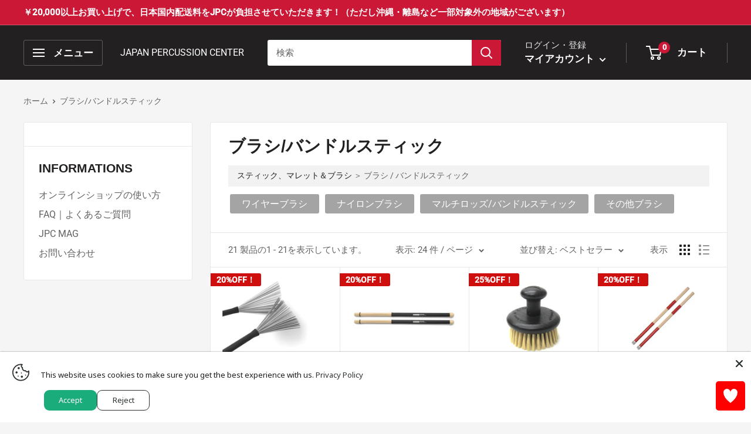

--- FILE ---
content_type: text/html; charset=utf-8
request_url: https://komakimusic.co.jp/collections/brush
body_size: 60623
content:
<!doctype html>

<html class="no-js" lang="ja">
  <head>
               <script type='text/javascript'>var easylockdownLocationDisabled = true;</script> <script type='text/javascript' src='//komakimusic.co.jp/apps/easylockdown/easylockdown-1.0.8.min.js' data-no-instant></script> <script type='text/javascript'>if( typeof InstantClick == 'object' ) easylockdown.clearData();</script> <style type="text/css">#easylockdown-password-form{padding:30px 0;text-align:center}#easylockdown-wrapper,.easylockdown-form-holder{display:inline-block}#easylockdown-password{vertical-align:top;margin-bottom:16px;padding:8px 15px;line-height:1.2em;outline:0;box-shadow:none}#easylockdown-password-error{display:none;color:#fb8077;text-align:left}#easylockdown-password-error.easylockdown-error{border:1px solid #fb8077}#easylockdown-password-form-button:not(.easylockdown-native-styles){vertical-align:top;display:inline-block!important;height:auto!important;padding:8px 15px;background:#777;border-radius:3px;color:#fff!important;line-height:1.2em;text-decoration:none!important}.easylockdown-instantclick-fix,.easylockdown-item-selector{position:absolute;z-index:-999;display:none;height:0;width:0;font-size:0;line-height:0}.easylockdown-collection-item[data-eld-loc-can],.easylockdown-item-selector+*,.easylockdown-item[data-eld-loc-can]{display:none}.easylockdown404-content-container{padding:50px;text-align:center}.easylockdown404-title-holder .easylockdown-title-404{display:block;margin:0 0 1rem;font-size:2rem;line-height:2.5rem}</style> 
























<script type='text/javascript'>
  if( typeof easylockdown == 'object' ) {
    easylockdown.localeRootUrl = '';
    easylockdown.routerByLocation(); 

    easylockdown.onReady(function(e){
      easylockdown.hideAllLinks();
    });
  }
</script>

 
 
     
    
    
    
    <meta name="google-site-verification" content="TEn062inZ_2FGmkWaB4tWF8uW2qkrb-xR6inc5EhcxE" />
    <meta charset="utf-8">
    <meta name="viewport" content="width=device-width, initial-scale=1.0, height=device-height, minimum-scale=1.0, maximum-scale=5.0">
    <meta name="theme-color" content="#cb1836">
    
    
<title>ブラシ/バンドルスティック
</title><meta name="description" content="スティック、マレット＆ブラシ ＞ ブラシ / バンドルスティック ワイヤーブラシ ナイロンブラシ マルチロッズ/バンドルスティック その他ブラシ"><link rel="canonical" href="https://komakimusic.co.jp/collections/brush"><link rel="shortcut icon" href="//komakimusic.co.jp/cdn/shop/files/JPC-favicon_a44913f1-bb99-43c4-99ac-4d6a6e9a778a_96x96.jpg?v=1727166501" type="image/png"><link rel="preload" as="style" href="//komakimusic.co.jp/cdn/shop/t/55/assets/theme.css?v=69406401517234250641736235922">
    <link rel="preload" as="script" href="//komakimusic.co.jp/cdn/shop/t/55/assets/theme.min.js?v=164977014983380440891679276203">
    <link rel="preconnect" href="https://cdn.shopify.com">
    <link rel="preconnect" href="https://fonts.shopifycdn.com">
    <link rel="dns-prefetch" href="https://productreviews.shopifycdn.com">
    <link rel="dns-prefetch" href="https://ajax.googleapis.com">
    <link rel="dns-prefetch" href="https://maps.googleapis.com">
    <link rel="dns-prefetch" href="https://maps.gstatic.com">

    <meta property="og:type" content="website">
  <meta property="og:title" content="ブラシ/バンドルスティック">
  <meta property="og:image" content="http://komakimusic.co.jp/cdn/shop/products/PM-TB-3-JB.jpg?v=1676774029">
  <meta property="og:image:secure_url" content="https://komakimusic.co.jp/cdn/shop/products/PM-TB-3-JB.jpg?v=1676774029">
  <meta property="og:image:width" content="1330">
  <meta property="og:image:height" content="998"><meta property="og:description" content="スティック、マレット＆ブラシ ＞ ブラシ / バンドルスティック ワイヤーブラシ ナイロンブラシ マルチロッズ/バンドルスティック その他ブラシ"><meta property="og:url" content="https://komakimusic.co.jp/collections/brush">
<meta property="og:site_name" content="JAPAN PERCUSSION CENTER"><meta name="twitter:card" content="summary"><meta name="twitter:title" content="ブラシ/バンドルスティック">
  <meta name="twitter:description" content="スティック、マレット＆ブラシ ＞ ブラシ / バンドルスティック

ワイヤーブラシ
ナイロンブラシ
マルチロッズ/バンドルスティック
その他ブラシ
">
  <meta name="twitter:image" content="https://komakimusic.co.jp/cdn/shop/products/PM-TB-3-JB_600x600_crop_center.jpg?v=1676774029">
    <link rel="preload" href="" as="font" type="font/woff2" crossorigin>
<link rel="preload" href="" as="font" type="font/woff2" crossorigin>

<style>
  
  


  
  
  

  :root {
    --default-text-font-size : 15px;
    --base-text-font-size    : 16px;
    --heading-font-family    : "Lucida Grande", 'Lucida Sans Unicode', 'Lucida Sans', Lucida, Helvetica, Arial, sans-serif;
    --heading-font-weight    : 700;
    --heading-font-style     : normal;
    --text-font-family       : "system_ui", -apple-system, 'Segoe UI', Roboto, 'Helvetica Neue', 'Noto Sans', 'Liberation Sans', Arial, sans-serif, 'Apple Color Emoji', 'Segoe UI Emoji', 'Segoe UI Symbol', 'Noto Color Emoji';
    --text-font-weight       : 400;
    --text-font-style        : normal;
    --text-font-bolder-weight: bolder;
    --text-link-decoration   : underline;

    --text-color               : #616161;
    --text-color-rgb           : 97, 97, 97;
    --heading-color            : #222021;
    --border-color             : #e8e8e8;
    --border-color-rgb         : 232, 232, 232;
    --form-border-color        : #dbdbdb;
    --accent-color             : #cb1836;
    --accent-color-rgb         : 203, 24, 54;
    --link-color               : #222021;
    --link-color-hover         : #000000;
    --background               : #f5f5f5;
    --secondary-background     : #ffffff;
    --secondary-background-rgb : 255, 255, 255;
    --accent-background        : rgba(203, 24, 54, 0.08);

    --input-background: #ffffff;

    --error-color       : #cf0e0e;
    --error-background  : rgba(207, 14, 14, 0.07);
    --success-color     : #1c7b36;
    --success-background: rgba(28, 123, 54, 0.11);

    --primary-button-background      : #cb1836;
    --primary-button-background-rgb  : 203, 24, 54;
    --primary-button-text-color      : #ffffff;
    --secondary-button-background    : #222021;
    --secondary-button-background-rgb: 34, 32, 33;
    --secondary-button-text-color    : #ffffff;

    --header-background      : #222021;
    --header-text-color      : #ffffff;
    --header-light-text-color: #e8e8e8;
    --header-border-color    : rgba(232, 232, 232, 0.3);
    --header-accent-color    : #cb1836;

    --footer-background-color:    #222021;
    --footer-heading-text-color:  #ffffff;
    --footer-body-text-color:     #ffffff;
    --footer-body-text-color-rgb: 255, 255, 255;
    --footer-accent-color:        #cb1836;
    --footer-accent-color-rgb:    203, 24, 54;
    --footer-border:              none;
    
    --flickity-arrow-color: #b5b5b5;--product-on-sale-accent           : #cf0e0e;
    --product-on-sale-accent-rgb       : 207, 14, 14;
    --product-on-sale-color            : #ffffff;
    --product-in-stock-color           : #1c7b36;
    --product-low-stock-color          : #cf0e0e;
    --product-sold-out-color           : #8a9297;
    --product-custom-label-1-background: #3f6ab1;
    --product-custom-label-1-color     : #ffffff;
    --product-custom-label-2-background: #8a44ae;
    --product-custom-label-2-color     : #ffffff;
    --product-review-star-color        : #ffbd00;

    --mobile-container-gutter : 20px;
    --desktop-container-gutter: 40px;
  }
</style>

<script>
  // IE11 does not have support for CSS variables, so we have to polyfill them
  if (!(((window || {}).CSS || {}).supports && window.CSS.supports('(--a: 0)'))) {
    const script = document.createElement('script');
    script.type = 'text/javascript';
    script.src = 'https://cdn.jsdelivr.net/npm/css-vars-ponyfill@2';
    script.onload = function() {
      cssVars({});
    };

    document.getElementsByTagName('head')[0].appendChild(script);
  }
</script>


    <script>window.performance && window.performance.mark && window.performance.mark('shopify.content_for_header.start');</script><meta id="shopify-digital-wallet" name="shopify-digital-wallet" content="/54910419131/digital_wallets/dialog">
<meta name="shopify-checkout-api-token" content="1d631270f37b336a16e15081847dcfd2">
<meta id="in-context-paypal-metadata" data-shop-id="54910419131" data-venmo-supported="false" data-environment="production" data-locale="ja_JP" data-paypal-v4="true" data-currency="JPY">
<link rel="alternate" type="application/atom+xml" title="Feed" href="/collections/brush.atom" />
<link rel="alternate" hreflang="x-default" href="https://komakimusic.co.jp/collections/brush">
<link rel="alternate" hreflang="ja" href="https://komakimusic.co.jp/collections/brush">
<link rel="alternate" hreflang="en" href="https://komakimusic.co.jp/en/collections/brush-bundle-stick">
<link rel="alternate" type="application/json+oembed" href="https://komakimusic.co.jp/collections/brush.oembed">
<script async="async" src="/checkouts/internal/preloads.js?locale=ja-JP"></script>
<link rel="preconnect" href="https://shop.app" crossorigin="anonymous">
<script async="async" src="https://shop.app/checkouts/internal/preloads.js?locale=ja-JP&shop_id=54910419131" crossorigin="anonymous"></script>
<script id="apple-pay-shop-capabilities" type="application/json">{"shopId":54910419131,"countryCode":"JP","currencyCode":"JPY","merchantCapabilities":["supports3DS"],"merchantId":"gid:\/\/shopify\/Shop\/54910419131","merchantName":"JAPAN PERCUSSION CENTER","requiredBillingContactFields":["postalAddress","email","phone"],"requiredShippingContactFields":["postalAddress","email","phone"],"shippingType":"shipping","supportedNetworks":["visa","masterCard","amex","jcb","discover"],"total":{"type":"pending","label":"JAPAN PERCUSSION CENTER","amount":"1.00"},"shopifyPaymentsEnabled":true,"supportsSubscriptions":true}</script>
<script id="shopify-features" type="application/json">{"accessToken":"1d631270f37b336a16e15081847dcfd2","betas":["rich-media-storefront-analytics"],"domain":"komakimusic.co.jp","predictiveSearch":false,"shopId":54910419131,"locale":"ja"}</script>
<script>var Shopify = Shopify || {};
Shopify.shop = "japan-percussion-center.myshopify.com";
Shopify.locale = "ja";
Shopify.currency = {"active":"JPY","rate":"1.0"};
Shopify.country = "JP";
Shopify.theme = {"name":"Warehouse with products-temp-members-2023-3-20","id":137539682518,"schema_name":"Warehouse","schema_version":"1.16.9","theme_store_id":null,"role":"main"};
Shopify.theme.handle = "null";
Shopify.theme.style = {"id":null,"handle":null};
Shopify.cdnHost = "komakimusic.co.jp/cdn";
Shopify.routes = Shopify.routes || {};
Shopify.routes.root = "/";</script>
<script type="module">!function(o){(o.Shopify=o.Shopify||{}).modules=!0}(window);</script>
<script>!function(o){function n(){var o=[];function n(){o.push(Array.prototype.slice.apply(arguments))}return n.q=o,n}var t=o.Shopify=o.Shopify||{};t.loadFeatures=n(),t.autoloadFeatures=n()}(window);</script>
<script>
  window.ShopifyPay = window.ShopifyPay || {};
  window.ShopifyPay.apiHost = "shop.app\/pay";
  window.ShopifyPay.redirectState = null;
</script>
<script id="shop-js-analytics" type="application/json">{"pageType":"collection"}</script>
<script defer="defer" async type="module" src="//komakimusic.co.jp/cdn/shopifycloud/shop-js/modules/v2/client.init-shop-cart-sync_0MstufBG.ja.esm.js"></script>
<script defer="defer" async type="module" src="//komakimusic.co.jp/cdn/shopifycloud/shop-js/modules/v2/chunk.common_jll-23Z1.esm.js"></script>
<script defer="defer" async type="module" src="//komakimusic.co.jp/cdn/shopifycloud/shop-js/modules/v2/chunk.modal_HXih6-AF.esm.js"></script>
<script type="module">
  await import("//komakimusic.co.jp/cdn/shopifycloud/shop-js/modules/v2/client.init-shop-cart-sync_0MstufBG.ja.esm.js");
await import("//komakimusic.co.jp/cdn/shopifycloud/shop-js/modules/v2/chunk.common_jll-23Z1.esm.js");
await import("//komakimusic.co.jp/cdn/shopifycloud/shop-js/modules/v2/chunk.modal_HXih6-AF.esm.js");

  window.Shopify.SignInWithShop?.initShopCartSync?.({"fedCMEnabled":true,"windoidEnabled":true});

</script>
<script>
  window.Shopify = window.Shopify || {};
  if (!window.Shopify.featureAssets) window.Shopify.featureAssets = {};
  window.Shopify.featureAssets['shop-js'] = {"shop-cart-sync":["modules/v2/client.shop-cart-sync_DN7iwvRY.ja.esm.js","modules/v2/chunk.common_jll-23Z1.esm.js","modules/v2/chunk.modal_HXih6-AF.esm.js"],"init-fed-cm":["modules/v2/client.init-fed-cm_DmZOWWut.ja.esm.js","modules/v2/chunk.common_jll-23Z1.esm.js","modules/v2/chunk.modal_HXih6-AF.esm.js"],"shop-cash-offers":["modules/v2/client.shop-cash-offers_HFfvn_Gz.ja.esm.js","modules/v2/chunk.common_jll-23Z1.esm.js","modules/v2/chunk.modal_HXih6-AF.esm.js"],"shop-login-button":["modules/v2/client.shop-login-button_BVN3pvk0.ja.esm.js","modules/v2/chunk.common_jll-23Z1.esm.js","modules/v2/chunk.modal_HXih6-AF.esm.js"],"pay-button":["modules/v2/client.pay-button_CyS_4GVi.ja.esm.js","modules/v2/chunk.common_jll-23Z1.esm.js","modules/v2/chunk.modal_HXih6-AF.esm.js"],"shop-button":["modules/v2/client.shop-button_zh22db91.ja.esm.js","modules/v2/chunk.common_jll-23Z1.esm.js","modules/v2/chunk.modal_HXih6-AF.esm.js"],"avatar":["modules/v2/client.avatar_BTnouDA3.ja.esm.js"],"init-windoid":["modules/v2/client.init-windoid_BlVJIuJ5.ja.esm.js","modules/v2/chunk.common_jll-23Z1.esm.js","modules/v2/chunk.modal_HXih6-AF.esm.js"],"init-shop-for-new-customer-accounts":["modules/v2/client.init-shop-for-new-customer-accounts_BqzwtUK7.ja.esm.js","modules/v2/client.shop-login-button_BVN3pvk0.ja.esm.js","modules/v2/chunk.common_jll-23Z1.esm.js","modules/v2/chunk.modal_HXih6-AF.esm.js"],"init-shop-email-lookup-coordinator":["modules/v2/client.init-shop-email-lookup-coordinator_DKDv3hKi.ja.esm.js","modules/v2/chunk.common_jll-23Z1.esm.js","modules/v2/chunk.modal_HXih6-AF.esm.js"],"init-shop-cart-sync":["modules/v2/client.init-shop-cart-sync_0MstufBG.ja.esm.js","modules/v2/chunk.common_jll-23Z1.esm.js","modules/v2/chunk.modal_HXih6-AF.esm.js"],"shop-toast-manager":["modules/v2/client.shop-toast-manager_BkVvTGW3.ja.esm.js","modules/v2/chunk.common_jll-23Z1.esm.js","modules/v2/chunk.modal_HXih6-AF.esm.js"],"init-customer-accounts":["modules/v2/client.init-customer-accounts_CZbUHFPX.ja.esm.js","modules/v2/client.shop-login-button_BVN3pvk0.ja.esm.js","modules/v2/chunk.common_jll-23Z1.esm.js","modules/v2/chunk.modal_HXih6-AF.esm.js"],"init-customer-accounts-sign-up":["modules/v2/client.init-customer-accounts-sign-up_C0QA8nCd.ja.esm.js","modules/v2/client.shop-login-button_BVN3pvk0.ja.esm.js","modules/v2/chunk.common_jll-23Z1.esm.js","modules/v2/chunk.modal_HXih6-AF.esm.js"],"shop-follow-button":["modules/v2/client.shop-follow-button_CSkbpFfm.ja.esm.js","modules/v2/chunk.common_jll-23Z1.esm.js","modules/v2/chunk.modal_HXih6-AF.esm.js"],"checkout-modal":["modules/v2/client.checkout-modal_rYdHFJTE.ja.esm.js","modules/v2/chunk.common_jll-23Z1.esm.js","modules/v2/chunk.modal_HXih6-AF.esm.js"],"shop-login":["modules/v2/client.shop-login_DeXIozZF.ja.esm.js","modules/v2/chunk.common_jll-23Z1.esm.js","modules/v2/chunk.modal_HXih6-AF.esm.js"],"lead-capture":["modules/v2/client.lead-capture_DGEoeVgo.ja.esm.js","modules/v2/chunk.common_jll-23Z1.esm.js","modules/v2/chunk.modal_HXih6-AF.esm.js"],"payment-terms":["modules/v2/client.payment-terms_BXPcfuME.ja.esm.js","modules/v2/chunk.common_jll-23Z1.esm.js","modules/v2/chunk.modal_HXih6-AF.esm.js"]};
</script>
<script>(function() {
  var isLoaded = false;
  function asyncLoad() {
    if (isLoaded) return;
    isLoaded = true;
    var urls = ["https:\/\/cloudsearch-1f874.kxcdn.com\/shopify.js?srp=\/a\/search\u0026markets=1\u0026shop=japan-percussion-center.myshopify.com","https:\/\/documents-app.mixlogue.jp\/scripts\/ue87f9sf8e7rd.min.js?shop=japan-percussion-center.myshopify.com","https:\/\/storage.googleapis.com\/timesact-resources\/scripts\/timesact.js?shop=japan-percussion-center.myshopify.com","https:\/\/subscription-script2-pr.firebaseapp.com\/script.js?shop=japan-percussion-center.myshopify.com","https:\/\/komakimusic.co.jp\/tools\/prime-review\/scripts\/float_button.js?shop=japan-percussion-center.myshopify.com","https:\/\/static.klaviyo.com\/onsite\/js\/RVAedL\/klaviyo.js?company_id=RVAedL\u0026shop=japan-percussion-center.myshopify.com"];
    for (var i = 0; i < urls.length; i++) {
      var s = document.createElement('script');
      s.type = 'text/javascript';
      s.async = true;
      s.src = urls[i];
      var x = document.getElementsByTagName('script')[0];
      x.parentNode.insertBefore(s, x);
    }
  };
  if(window.attachEvent) {
    window.attachEvent('onload', asyncLoad);
  } else {
    window.addEventListener('load', asyncLoad, false);
  }
})();</script>
<script id="__st">var __st={"a":54910419131,"offset":32400,"reqid":"2486bac1-d8d7-4f30-b262-becf924b0be1-1769397953","pageurl":"komakimusic.co.jp\/collections\/brush","u":"b8ee01c13343","p":"collection","rtyp":"collection","rid":264126333115};</script>
<script>window.ShopifyPaypalV4VisibilityTracking = true;</script>
<script id="captcha-bootstrap">!function(){'use strict';const t='contact',e='account',n='new_comment',o=[[t,t],['blogs',n],['comments',n],[t,'customer']],c=[[e,'customer_login'],[e,'guest_login'],[e,'recover_customer_password'],[e,'create_customer']],r=t=>t.map((([t,e])=>`form[action*='/${t}']:not([data-nocaptcha='true']) input[name='form_type'][value='${e}']`)).join(','),a=t=>()=>t?[...document.querySelectorAll(t)].map((t=>t.form)):[];function s(){const t=[...o],e=r(t);return a(e)}const i='password',u='form_key',d=['recaptcha-v3-token','g-recaptcha-response','h-captcha-response',i],f=()=>{try{return window.sessionStorage}catch{return}},m='__shopify_v',_=t=>t.elements[u];function p(t,e,n=!1){try{const o=window.sessionStorage,c=JSON.parse(o.getItem(e)),{data:r}=function(t){const{data:e,action:n}=t;return t[m]||n?{data:e,action:n}:{data:t,action:n}}(c);for(const[e,n]of Object.entries(r))t.elements[e]&&(t.elements[e].value=n);n&&o.removeItem(e)}catch(o){console.error('form repopulation failed',{error:o})}}const l='form_type',E='cptcha';function T(t){t.dataset[E]=!0}const w=window,h=w.document,L='Shopify',v='ce_forms',y='captcha';let A=!1;((t,e)=>{const n=(g='f06e6c50-85a8-45c8-87d0-21a2b65856fe',I='https://cdn.shopify.com/shopifycloud/storefront-forms-hcaptcha/ce_storefront_forms_captcha_hcaptcha.v1.5.2.iife.js',D={infoText:'hCaptchaによる保護',privacyText:'プライバシー',termsText:'利用規約'},(t,e,n)=>{const o=w[L][v],c=o.bindForm;if(c)return c(t,g,e,D).then(n);var r;o.q.push([[t,g,e,D],n]),r=I,A||(h.body.append(Object.assign(h.createElement('script'),{id:'captcha-provider',async:!0,src:r})),A=!0)});var g,I,D;w[L]=w[L]||{},w[L][v]=w[L][v]||{},w[L][v].q=[],w[L][y]=w[L][y]||{},w[L][y].protect=function(t,e){n(t,void 0,e),T(t)},Object.freeze(w[L][y]),function(t,e,n,w,h,L){const[v,y,A,g]=function(t,e,n){const i=e?o:[],u=t?c:[],d=[...i,...u],f=r(d),m=r(i),_=r(d.filter((([t,e])=>n.includes(e))));return[a(f),a(m),a(_),s()]}(w,h,L),I=t=>{const e=t.target;return e instanceof HTMLFormElement?e:e&&e.form},D=t=>v().includes(t);t.addEventListener('submit',(t=>{const e=I(t);if(!e)return;const n=D(e)&&!e.dataset.hcaptchaBound&&!e.dataset.recaptchaBound,o=_(e),c=g().includes(e)&&(!o||!o.value);(n||c)&&t.preventDefault(),c&&!n&&(function(t){try{if(!f())return;!function(t){const e=f();if(!e)return;const n=_(t);if(!n)return;const o=n.value;o&&e.removeItem(o)}(t);const e=Array.from(Array(32),(()=>Math.random().toString(36)[2])).join('');!function(t,e){_(t)||t.append(Object.assign(document.createElement('input'),{type:'hidden',name:u})),t.elements[u].value=e}(t,e),function(t,e){const n=f();if(!n)return;const o=[...t.querySelectorAll(`input[type='${i}']`)].map((({name:t})=>t)),c=[...d,...o],r={};for(const[a,s]of new FormData(t).entries())c.includes(a)||(r[a]=s);n.setItem(e,JSON.stringify({[m]:1,action:t.action,data:r}))}(t,e)}catch(e){console.error('failed to persist form',e)}}(e),e.submit())}));const S=(t,e)=>{t&&!t.dataset[E]&&(n(t,e.some((e=>e===t))),T(t))};for(const o of['focusin','change'])t.addEventListener(o,(t=>{const e=I(t);D(e)&&S(e,y())}));const B=e.get('form_key'),M=e.get(l),P=B&&M;t.addEventListener('DOMContentLoaded',(()=>{const t=y();if(P)for(const e of t)e.elements[l].value===M&&p(e,B);[...new Set([...A(),...v().filter((t=>'true'===t.dataset.shopifyCaptcha))])].forEach((e=>S(e,t)))}))}(h,new URLSearchParams(w.location.search),n,t,e,['guest_login'])})(!0,!0)}();</script>
<script integrity="sha256-4kQ18oKyAcykRKYeNunJcIwy7WH5gtpwJnB7kiuLZ1E=" data-source-attribution="shopify.loadfeatures" defer="defer" src="//komakimusic.co.jp/cdn/shopifycloud/storefront/assets/storefront/load_feature-a0a9edcb.js" crossorigin="anonymous"></script>
<script crossorigin="anonymous" defer="defer" src="//komakimusic.co.jp/cdn/shopifycloud/storefront/assets/shopify_pay/storefront-65b4c6d7.js?v=20250812"></script>
<script data-source-attribution="shopify.dynamic_checkout.dynamic.init">var Shopify=Shopify||{};Shopify.PaymentButton=Shopify.PaymentButton||{isStorefrontPortableWallets:!0,init:function(){window.Shopify.PaymentButton.init=function(){};var t=document.createElement("script");t.src="https://komakimusic.co.jp/cdn/shopifycloud/portable-wallets/latest/portable-wallets.ja.js",t.type="module",document.head.appendChild(t)}};
</script>
<script data-source-attribution="shopify.dynamic_checkout.buyer_consent">
  function portableWalletsHideBuyerConsent(e){var t=document.getElementById("shopify-buyer-consent"),n=document.getElementById("shopify-subscription-policy-button");t&&n&&(t.classList.add("hidden"),t.setAttribute("aria-hidden","true"),n.removeEventListener("click",e))}function portableWalletsShowBuyerConsent(e){var t=document.getElementById("shopify-buyer-consent"),n=document.getElementById("shopify-subscription-policy-button");t&&n&&(t.classList.remove("hidden"),t.removeAttribute("aria-hidden"),n.addEventListener("click",e))}window.Shopify?.PaymentButton&&(window.Shopify.PaymentButton.hideBuyerConsent=portableWalletsHideBuyerConsent,window.Shopify.PaymentButton.showBuyerConsent=portableWalletsShowBuyerConsent);
</script>
<script data-source-attribution="shopify.dynamic_checkout.cart.bootstrap">document.addEventListener("DOMContentLoaded",(function(){function t(){return document.querySelector("shopify-accelerated-checkout-cart, shopify-accelerated-checkout")}if(t())Shopify.PaymentButton.init();else{new MutationObserver((function(e,n){t()&&(Shopify.PaymentButton.init(),n.disconnect())})).observe(document.body,{childList:!0,subtree:!0})}}));
</script>
<script id='scb4127' type='text/javascript' async='' src='https://komakimusic.co.jp/cdn/shopifycloud/privacy-banner/storefront-banner.js'></script><link id="shopify-accelerated-checkout-styles" rel="stylesheet" media="screen" href="https://komakimusic.co.jp/cdn/shopifycloud/portable-wallets/latest/accelerated-checkout-backwards-compat.css" crossorigin="anonymous">
<style id="shopify-accelerated-checkout-cart">
        #shopify-buyer-consent {
  margin-top: 1em;
  display: inline-block;
  width: 100%;
}

#shopify-buyer-consent.hidden {
  display: none;
}

#shopify-subscription-policy-button {
  background: none;
  border: none;
  padding: 0;
  text-decoration: underline;
  font-size: inherit;
  cursor: pointer;
}

#shopify-subscription-policy-button::before {
  box-shadow: none;
}

      </style>

<script>window.performance && window.performance.mark && window.performance.mark('shopify.content_for_header.end');</script>

    <link rel="stylesheet" href="//komakimusic.co.jp/cdn/shop/t/55/assets/theme.css?v=69406401517234250641736235922">
    <link rel="stylesheet" href="//komakimusic.co.jp/cdn/shop/t/55/assets/for_corporate.css?v=125677188161554857461755159193">
    <link rel="stylesheet" href="//komakimusic.co.jp/cdn/shop/t/55/assets/for_corporete_responsive.css?v=161884728611644077611741754028">

    


  <script type="application/ld+json">
  {
    "@context": "http://schema.org",
    "@type": "BreadcrumbList",
  "itemListElement": [{
      "@type": "ListItem",
      "position": 1,
      "name": "ホーム",
      "item": "https://komakimusic.co.jp"
    },{
          "@type": "ListItem",
          "position": 2,
          "name": "ブラシ\/バンドルスティック",
          "item": "https://komakimusic.co.jp/collections/brush"
        }]
  }
  </script>


    <script>
      // This allows to expose several variables to the global scope, to be used in scripts
      window.theme = {
        pageType: "collection",
        cartCount: 0,
        moneyFormat: "¥{{amount_no_decimals}}",
        moneyWithCurrencyFormat: "¥{{amount_no_decimals}} JPY",
        showDiscount: true,
        discountMode: "percentage",
        searchMode: "product,article,page",
        searchUnavailableProducts: "last",
        cartType: "drawer"
      };

      window.routes = {
        rootUrl: "\/",
        rootUrlWithoutSlash: '',
        cartUrl: "\/cart",
        cartAddUrl: "\/cart\/add",
        cartChangeUrl: "\/cart\/change",
        searchUrl: "\/search",
        productRecommendationsUrl: "\/recommendations\/products"
      };

      window.languages = {
        productRegularPrice: "通常価格",
        productSalePrice: "販売価格",
        collectionOnSaleLabel: "{{savings}}OFF！",
        productFormUnavailable: "利用できません",
        productFormAddToCart: "カートに追加",
        productFormSoldOut: "SOLD OUT ",
        productAdded: "カートに追加されました",
        productAddedShort: "追加されました",
        shippingEstimatorNoResults: "住所への配送が見つかりませんでした。",
        shippingEstimatorOneResult: "住所には1つの配送料金があります：",
        shippingEstimatorMultipleResults: "住所には{{count}}の送料があります：",
        shippingEstimatorErrors: "いくつかのエラーがあります："
      };

      window.lazySizesConfig = {
        loadHidden: false,
        hFac: 0.8,
        expFactor: 3,
        customMedia: {
          '--phone': '(max-width: 640px)',
          '--tablet': '(min-width: 641px) and (max-width: 1023px)',
          '--lap': '(min-width: 1024px)'
        }
      };

      document.documentElement.className = document.documentElement.className.replace('no-js', 'js');
    </script><script src="//komakimusic.co.jp/cdn/shop/t/55/assets/theme.min.js?v=164977014983380440891679276203" defer></script>
    <script src="//komakimusic.co.jp/cdn/shop/t/55/assets/custom.js?v=90373254691674712701679276203" defer></script>
    <script src="https://code.jquery.com/jquery-2.2.4.min.js"></script>
    <script src="https://cdnjs.cloudflare.com/ajax/libs/jQuery-rwdImageMaps/1.6/jquery.rwdImageMaps.min.js"></script>
    <script>
$(function(){
  $('img[usemap]').rwdImageMaps();
});
</script><script>
        (function () {
          window.onpageshow = function() {
            // We force re-freshing the cart content onpageshow, as most browsers will serve a cache copy when hitting the
            // back button, which cause staled data
            document.documentElement.dispatchEvent(new CustomEvent('cart:refresh', {
              bubbles: true,
              detail: {scrollToTop: false}
            }));
          };
        })();
      </script>
   
   
  <!-- BEGIN app block: shopify://apps/langshop/blocks/sdk/84899e01-2b29-42af-99d6-46d16daa2111 --><!-- BEGIN app snippet: config --><script type="text/javascript">
    /** Workaround for backward compatibility with old versions of localized themes */
    if (window.LangShopConfig && window.LangShopConfig.themeDynamics && window.LangShopConfig.themeDynamics.length) {
        themeDynamics = window.LangShopConfig.themeDynamics;
    } else {
        themeDynamics = [];
    }

    window.LangShopConfig = {
    "currentLanguage": "ja",
    "currentCurrency": "jpy",
    "currentCountry": "JP",
    "shopifyLocales": [{"code":"ja","name":"日本語","endonym_name":"日本語","rootUrl":"\/"},{"code":"en","name":"英語","endonym_name":"English","rootUrl":"\/en"}    ],
    "shopifyCountries": [{"code":"IS","name":"アイスランド", "currency":"JPY"},{"code":"IE","name":"アイルランド", "currency":"JPY"},{"code":"AC","name":"アセンション島", "currency":"JPY"},{"code":"AZ","name":"アゼルバイジャン", "currency":"JPY"},{"code":"AF","name":"アフガニスタン", "currency":"JPY"},{"code":"US","name":"アメリカ合衆国", "currency":"JPY"},{"code":"AE","name":"アラブ首長国連邦", "currency":"JPY"},{"code":"DZ","name":"アルジェリア", "currency":"JPY"},{"code":"AR","name":"アルゼンチン", "currency":"JPY"},{"code":"AW","name":"アルバ", "currency":"JPY"},{"code":"AL","name":"アルバニア", "currency":"JPY"},{"code":"AM","name":"アルメニア", "currency":"JPY"},{"code":"AI","name":"アンギラ", "currency":"JPY"},{"code":"AO","name":"アンゴラ", "currency":"JPY"},{"code":"AG","name":"アンティグア・バーブーダ", "currency":"JPY"},{"code":"AD","name":"アンドラ", "currency":"JPY"},{"code":"YE","name":"イエメン", "currency":"JPY"},{"code":"GB","name":"イギリス", "currency":"JPY"},{"code":"IL","name":"イスラエル", "currency":"JPY"},{"code":"IT","name":"イタリア", "currency":"JPY"},{"code":"IQ","name":"イラク", "currency":"JPY"},{"code":"IN","name":"インド", "currency":"JPY"},{"code":"ID","name":"インドネシア", "currency":"JPY"},{"code":"WF","name":"ウォリス・フツナ", "currency":"JPY"},{"code":"UG","name":"ウガンダ", "currency":"JPY"},{"code":"UA","name":"ウクライナ", "currency":"JPY"},{"code":"UZ","name":"ウズベキスタン", "currency":"JPY"},{"code":"UY","name":"ウルグアイ", "currency":"JPY"},{"code":"EC","name":"エクアドル", "currency":"JPY"},{"code":"EG","name":"エジプト", "currency":"JPY"},{"code":"EE","name":"エストニア", "currency":"JPY"},{"code":"SZ","name":"エスワティニ", "currency":"JPY"},{"code":"ET","name":"エチオピア", "currency":"JPY"},{"code":"ER","name":"エリトリア", "currency":"JPY"},{"code":"SV","name":"エルサルバドル", "currency":"JPY"},{"code":"OM","name":"オマーン", "currency":"JPY"},{"code":"NL","name":"オランダ", "currency":"JPY"},{"code":"BQ","name":"オランダ領カリブ", "currency":"JPY"},{"code":"AU","name":"オーストラリア", "currency":"JPY"},{"code":"AT","name":"オーストリア", "currency":"JPY"},{"code":"AX","name":"オーランド諸島", "currency":"JPY"},{"code":"KZ","name":"カザフスタン", "currency":"JPY"},{"code":"QA","name":"カタール", "currency":"JPY"},{"code":"CA","name":"カナダ", "currency":"JPY"},{"code":"CM","name":"カメルーン", "currency":"JPY"},{"code":"KH","name":"カンボジア", "currency":"JPY"},{"code":"CV","name":"カーボベルデ", "currency":"JPY"},{"code":"GY","name":"ガイアナ", "currency":"JPY"},{"code":"GA","name":"ガボン", "currency":"JPY"},{"code":"GM","name":"ガンビア", "currency":"JPY"},{"code":"GH","name":"ガーナ", "currency":"JPY"},{"code":"GG","name":"ガーンジー", "currency":"JPY"},{"code":"CY","name":"キプロス", "currency":"JPY"},{"code":"CW","name":"キュラソー", "currency":"JPY"},{"code":"KI","name":"キリバス", "currency":"JPY"},{"code":"KG","name":"キルギス", "currency":"JPY"},{"code":"GN","name":"ギニア", "currency":"JPY"},{"code":"GW","name":"ギニアビサウ", "currency":"JPY"},{"code":"GR","name":"ギリシャ", "currency":"JPY"},{"code":"KW","name":"クウェート", "currency":"JPY"},{"code":"CK","name":"クック諸島", "currency":"JPY"},{"code":"CX","name":"クリスマス島", "currency":"JPY"},{"code":"HR","name":"クロアチア", "currency":"JPY"},{"code":"GT","name":"グアテマラ", "currency":"JPY"},{"code":"GP","name":"グアドループ", "currency":"JPY"},{"code":"GL","name":"グリーンランド", "currency":"JPY"},{"code":"GD","name":"グレナダ", "currency":"JPY"},{"code":"KY","name":"ケイマン諸島", "currency":"JPY"},{"code":"KE","name":"ケニア", "currency":"JPY"},{"code":"CC","name":"ココス(キーリング)諸島", "currency":"JPY"},{"code":"CR","name":"コスタリカ", "currency":"JPY"},{"code":"XK","name":"コソボ", "currency":"JPY"},{"code":"KM","name":"コモロ", "currency":"JPY"},{"code":"CO","name":"コロンビア", "currency":"JPY"},{"code":"CG","name":"コンゴ共和国(ブラザビル)", "currency":"JPY"},{"code":"CD","name":"コンゴ民主共和国(キンシャサ)", "currency":"JPY"},{"code":"CI","name":"コートジボワール", "currency":"JPY"},{"code":"SA","name":"サウジアラビア", "currency":"JPY"},{"code":"GS","name":"サウスジョージア・サウスサンドウィッチ諸島", "currency":"JPY"},{"code":"WS","name":"サモア", "currency":"JPY"},{"code":"ST","name":"サントメ・プリンシペ", "currency":"JPY"},{"code":"PM","name":"サンピエール島・ミクロン島", "currency":"JPY"},{"code":"SM","name":"サンマリノ", "currency":"JPY"},{"code":"BL","name":"サン・バルテルミー", "currency":"JPY"},{"code":"MF","name":"サン・マルタン", "currency":"JPY"},{"code":"ZM","name":"ザンビア", "currency":"JPY"},{"code":"SL","name":"シエラレオネ", "currency":"JPY"},{"code":"SG","name":"シンガポール", "currency":"JPY"},{"code":"SX","name":"シント・マールテン", "currency":"JPY"},{"code":"DJ","name":"ジブチ", "currency":"JPY"},{"code":"GI","name":"ジブラルタル", "currency":"JPY"},{"code":"JM","name":"ジャマイカ", "currency":"JPY"},{"code":"JE","name":"ジャージー", "currency":"JPY"},{"code":"GE","name":"ジョージア", "currency":"JPY"},{"code":"ZW","name":"ジンバブエ", "currency":"JPY"},{"code":"CH","name":"スイス", "currency":"JPY"},{"code":"SE","name":"スウェーデン", "currency":"JPY"},{"code":"SJ","name":"スバールバル諸島・ヤンマイエン島", "currency":"JPY"},{"code":"ES","name":"スペイン", "currency":"JPY"},{"code":"SR","name":"スリナム", "currency":"JPY"},{"code":"LK","name":"スリランカ", "currency":"JPY"},{"code":"SK","name":"スロバキア", "currency":"JPY"},{"code":"SI","name":"スロベニア", "currency":"JPY"},{"code":"SD","name":"スーダン", "currency":"JPY"},{"code":"SN","name":"セネガル", "currency":"JPY"},{"code":"RS","name":"セルビア", "currency":"JPY"},{"code":"KN","name":"セントクリストファー・ネーヴィス", "currency":"JPY"},{"code":"VC","name":"セントビンセント及びグレナディーン諸島", "currency":"JPY"},{"code":"SH","name":"セントヘレナ", "currency":"JPY"},{"code":"LC","name":"セントルシア", "currency":"JPY"},{"code":"SC","name":"セーシェル", "currency":"JPY"},{"code":"SO","name":"ソマリア", "currency":"JPY"},{"code":"SB","name":"ソロモン諸島", "currency":"JPY"},{"code":"TH","name":"タイ", "currency":"JPY"},{"code":"TJ","name":"タジキスタン", "currency":"JPY"},{"code":"TZ","name":"タンザニア", "currency":"JPY"},{"code":"TC","name":"タークス・カイコス諸島", "currency":"JPY"},{"code":"CZ","name":"チェコ", "currency":"JPY"},{"code":"TD","name":"チャド", "currency":"JPY"},{"code":"TN","name":"チュニジア", "currency":"JPY"},{"code":"CL","name":"チリ", "currency":"JPY"},{"code":"TV","name":"ツバル", "currency":"JPY"},{"code":"DK","name":"デンマーク", "currency":"JPY"},{"code":"TK","name":"トケラウ", "currency":"JPY"},{"code":"TA","name":"トリスタン・ダ・クーニャ", "currency":"JPY"},{"code":"TT","name":"トリニダード・トバゴ", "currency":"JPY"},{"code":"TM","name":"トルクメニスタン", "currency":"JPY"},{"code":"TR","name":"トルコ", "currency":"JPY"},{"code":"TO","name":"トンガ", "currency":"JPY"},{"code":"TG","name":"トーゴ", "currency":"JPY"},{"code":"DE","name":"ドイツ", "currency":"JPY"},{"code":"DO","name":"ドミニカ共和国", "currency":"JPY"},{"code":"DM","name":"ドミニカ国", "currency":"JPY"},{"code":"NG","name":"ナイジェリア", "currency":"JPY"},{"code":"NR","name":"ナウル", "currency":"JPY"},{"code":"NA","name":"ナミビア", "currency":"JPY"},{"code":"NU","name":"ニウエ", "currency":"JPY"},{"code":"NI","name":"ニカラグア", "currency":"JPY"},{"code":"NE","name":"ニジェール", "currency":"JPY"},{"code":"NC","name":"ニューカレドニア", "currency":"JPY"},{"code":"NZ","name":"ニュージーランド", "currency":"JPY"},{"code":"NP","name":"ネパール", "currency":"JPY"},{"code":"NO","name":"ノルウェー", "currency":"JPY"},{"code":"NF","name":"ノーフォーク島", "currency":"JPY"},{"code":"HT","name":"ハイチ", "currency":"JPY"},{"code":"HU","name":"ハンガリー", "currency":"JPY"},{"code":"VA","name":"バチカン市国", "currency":"JPY"},{"code":"VU","name":"バヌアツ", "currency":"JPY"},{"code":"BS","name":"バハマ", "currency":"JPY"},{"code":"BM","name":"バミューダ", "currency":"JPY"},{"code":"BB","name":"バルバドス", "currency":"JPY"},{"code":"BD","name":"バングラデシュ", "currency":"JPY"},{"code":"BH","name":"バーレーン", "currency":"JPY"},{"code":"PK","name":"パキスタン", "currency":"JPY"},{"code":"PA","name":"パナマ", "currency":"JPY"},{"code":"PG","name":"パプアニューギニア", "currency":"JPY"},{"code":"PY","name":"パラグアイ", "currency":"JPY"},{"code":"PS","name":"パレスチナ自治区", "currency":"JPY"},{"code":"PN","name":"ピトケアン諸島", "currency":"JPY"},{"code":"FJ","name":"フィジー", "currency":"JPY"},{"code":"PH","name":"フィリピン", "currency":"JPY"},{"code":"FI","name":"フィンランド", "currency":"JPY"},{"code":"FO","name":"フェロー諸島", "currency":"JPY"},{"code":"FK","name":"フォークランド諸島", "currency":"JPY"},{"code":"FR","name":"フランス", "currency":"JPY"},{"code":"BR","name":"ブラジル", "currency":"JPY"},{"code":"BG","name":"ブルガリア", "currency":"JPY"},{"code":"BF","name":"ブルキナファソ", "currency":"JPY"},{"code":"BN","name":"ブルネイ", "currency":"JPY"},{"code":"BI","name":"ブルンジ", "currency":"JPY"},{"code":"BT","name":"ブータン", "currency":"JPY"},{"code":"VN","name":"ベトナム", "currency":"JPY"},{"code":"BJ","name":"ベナン", "currency":"JPY"},{"code":"VE","name":"ベネズエラ", "currency":"JPY"},{"code":"BY","name":"ベラルーシ", "currency":"JPY"},{"code":"BZ","name":"ベリーズ", "currency":"JPY"},{"code":"BE","name":"ベルギー", "currency":"JPY"},{"code":"PE","name":"ペルー", "currency":"JPY"},{"code":"HN","name":"ホンジュラス", "currency":"JPY"},{"code":"BA","name":"ボスニア・ヘルツェゴビナ", "currency":"JPY"},{"code":"BW","name":"ボツワナ", "currency":"JPY"},{"code":"BO","name":"ボリビア", "currency":"JPY"},{"code":"PT","name":"ポルトガル", "currency":"JPY"},{"code":"PL","name":"ポーランド", "currency":"JPY"},{"code":"MG","name":"マダガスカル", "currency":"JPY"},{"code":"YT","name":"マヨット", "currency":"JPY"},{"code":"MW","name":"マラウイ", "currency":"JPY"},{"code":"ML","name":"マリ", "currency":"JPY"},{"code":"MT","name":"マルタ", "currency":"JPY"},{"code":"MQ","name":"マルティニーク", "currency":"JPY"},{"code":"MY","name":"マレーシア", "currency":"JPY"},{"code":"IM","name":"マン島", "currency":"JPY"},{"code":"MM","name":"ミャンマー (ビルマ)", "currency":"JPY"},{"code":"MX","name":"メキシコ", "currency":"JPY"},{"code":"MZ","name":"モザンビーク", "currency":"JPY"},{"code":"MC","name":"モナコ", "currency":"JPY"},{"code":"MV","name":"モルディブ", "currency":"JPY"},{"code":"MD","name":"モルドバ", "currency":"JPY"},{"code":"MA","name":"モロッコ", "currency":"JPY"},{"code":"MN","name":"モンゴル", "currency":"JPY"},{"code":"ME","name":"モンテネグロ", "currency":"JPY"},{"code":"MS","name":"モントセラト", "currency":"JPY"},{"code":"MU","name":"モーリシャス", "currency":"JPY"},{"code":"MR","name":"モーリタニア", "currency":"JPY"},{"code":"JO","name":"ヨルダン", "currency":"JPY"},{"code":"LA","name":"ラオス", "currency":"JPY"},{"code":"LV","name":"ラトビア", "currency":"JPY"},{"code":"LT","name":"リトアニア", "currency":"JPY"},{"code":"LI","name":"リヒテンシュタイン", "currency":"JPY"},{"code":"LY","name":"リビア", "currency":"JPY"},{"code":"LR","name":"リベリア", "currency":"JPY"},{"code":"LU","name":"ルクセンブルク", "currency":"JPY"},{"code":"RW","name":"ルワンダ", "currency":"JPY"},{"code":"RO","name":"ルーマニア", "currency":"JPY"},{"code":"LS","name":"レソト", "currency":"JPY"},{"code":"LB","name":"レバノン", "currency":"JPY"},{"code":"RE","name":"レユニオン", "currency":"JPY"},{"code":"RU","name":"ロシア", "currency":"JPY"},{"code":"CN","name":"中国", "currency":"JPY"},{"code":"CF","name":"中央アフリカ共和国", "currency":"JPY"},{"code":"MO","name":"中華人民共和国マカオ特別行政区", "currency":"JPY"},{"code":"HK","name":"中華人民共和国香港特別行政区", "currency":"JPY"},{"code":"GF","name":"仏領ギアナ", "currency":"JPY"},{"code":"PF","name":"仏領ポリネシア", "currency":"JPY"},{"code":"TF","name":"仏領極南諸島", "currency":"JPY"},{"code":"MK","name":"北マケドニア", "currency":"JPY"},{"code":"ZA","name":"南アフリカ", "currency":"JPY"},{"code":"SS","name":"南スーダン", "currency":"JPY"},{"code":"TW","name":"台湾", "currency":"JPY"},{"code":"UM","name":"合衆国領有小離島", "currency":"JPY"},{"code":"JP","name":"日本", "currency":"JPY"},{"code":"TL","name":"東ティモール", "currency":"JPY"},{"code":"IO","name":"英領インド洋地域", "currency":"JPY"},{"code":"VG","name":"英領ヴァージン諸島", "currency":"JPY"},{"code":"EH","name":"西サハラ", "currency":"JPY"},{"code":"GQ","name":"赤道ギニア", "currency":"JPY"},{"code":"KR","name":"韓国", "currency":"JPY"}    ],
    "shopifyCurrencies": ["JPY"],
    "originalLanguage": {"code":"ja","title":"Japanese","icon":null,"published":true},
    "targetLanguages": [{"code":"en","title":"English","icon":null,"published":true}],
    "languagesSwitchers": {"languageCurrency":{"status":"published","desktop":{"isActive":true,"generalCustomize":{"template":null,"displayed":"language","language":"name","languageFlag":true,"currency":"code","currencyFlag":false,"switcher":"floating","position":"bottom-left","verticalSliderValue":43,"verticalSliderDimension":"px","horizontalSliderValue":16,"horizontalSliderDimension":"px"},"advancedCustomize":{"switcherStyle":{"flagRounding":99,"flagRoundingDimension":"px","flagPosition":"left","backgroundColor":"#553F33","padding":{"left":12,"top":3,"right":12,"bottom":3},"paddingDimension":"px","fontSize":14,"fontSizeDimension":"px","fontFamily":"inherit","fontColor":"#FFFFFF","borderWidth":0,"borderWidthDimension":"px","borderRadius":99,"borderRadiusDimension":"px","borderColor":"#FFFFFF"},"dropDownStyle":{"backgroundColor":"#553F33","padding":{"left":16,"top":12,"right":16,"bottom":12},"paddingDimension":"px","fontSize":12,"fontSizeDimension":"px","fontFamily":"inherit","fontColor":"#FFFFFF","borderWidth":0,"borderWidthDimension":"px","borderRadius":0,"borderRadiusDimension":"px","borderColor":"#FFFFFF"},"arrow":{"size":6,"sizeDimension":"px","color":"#000000"}}},"mobile":{"isActive":true,"sameAsDesktop":false,"generalCustomize":{"template":null,"displayed":"language","language":"name","languageFlag":false,"currency":"code","currencyFlag":false,"switcher":"floating","position":"bottom-left","verticalSliderValue":0,"verticalSliderDimension":"px","horizontalSliderValue":0,"horizontalSliderDimension":"px"},"advancedCustomize":{"switcherStyle":{"flagRounding":99,"flagRoundingDimension":"px","flagPosition":"left","backgroundColor":"#553F33","padding":{"left":10,"top":3,"right":10,"bottom":3},"paddingDimension":"px","fontSize":12,"fontSizeDimension":"px","fontFamily":"inherit","fontColor":"#FFFFFF","borderWidth":0,"borderWidthDimension":"px","borderRadius":99,"borderRadiusDimension":"px","borderColor":"#FFFFFF"},"dropDownStyle":{"backgroundColor":"#553F33","padding":{"left":16,"top":12,"right":16,"bottom":12},"paddingDimension":"px","fontSize":12,"fontSizeDimension":"px","fontFamily":"inherit","fontColor":"#FFFFFF","borderWidth":0,"borderWidthDimension":"px","borderRadius":0,"borderRadiusDimension":"px","borderColor":"#FFFFFF"},"arrow":{"size":5,"sizeDimension":"px","color":"#000000"}}}},"autoDetection":{"status":"published","alertType":"popup","popupContainer":{"position":"center","backgroundColor":"#FFFFFF","width":446,"widthDimension":"px","padding":{"left":20,"top":20,"right":20,"bottom":20},"paddingDimension":"px","borderWidth":8,"borderWidthDimension":"px","borderRadius":8,"borderRadiusDimension":"px","borderColor":"#d5cece","fontSize":15,"fontSizeDimension":"px","fontFamily":"inherit","fontColor":"#202223"},"bannerContainer":{"position":"top","backgroundColor":"#FFFFFF","width":8,"widthDimension":"px","padding":{"left":20,"top":20,"right":20,"bottom":20},"paddingDimension":"px","borderWidth":0,"borderWidthDimension":"px","borderRadius":8,"borderRadiusDimension":"px","borderColor":"#FFFFFF","fontSize":18,"fontSizeDimension":"px","fontFamily":"inherit","fontColor":"#202223"},"selectorContainer":{"backgroundColor":"#FFFFFF","padding":{"left":8,"top":8,"right":8,"bottom":8},"paddingDimension":"px","borderWidth":0,"borderWidthDimension":"px","borderRadius":9,"borderRadiusDimension":"px","borderColor":"#FFFFFF","fontSize":20,"fontSizeDimension":"px","fontFamily":"inherit","fontColor":"#202223"},"button":{"backgroundColor":"#f41818","padding":{"left":12,"top":0,"right":12,"bottom":0},"paddingDimension":"px","borderWidth":0,"borderWidthDimension":"px","borderRadius":8,"borderRadiusDimension":"px","borderColor":"#FFFFFF","fontSize":18,"fontSizeDimension":"px","fontFamily":"inherit","fontColor":"#ffffff"},"closeIcon":{"size":20,"sizeDimension":"px","color":"#1D1D1D"}}},
    "defaultCurrency": {"code":"jpy","title":"Yen","icon":null,"rate":107.875,"formatWithCurrency":"¥{{amount}} JPY","formatWithoutCurrency":"¥{{amount}}"},
    "targetCurrencies": [],
    "currenciesSwitchers": [{"id":44771231,"title":null,"type":"dropdown","status":"disabled","display":"all","position":"bottom-left","offset":"10px","shortTitles":false,"isolateStyles":true,"icons":"rounded","sprite":"flags","defaultStyles":true,"devices":{"mobile":{"visible":true,"minWidth":null,"maxWidth":{"value":480,"dimension":"px"}},"tablet":{"visible":true,"minWidth":{"value":481,"dimension":"px"},"maxWidth":{"value":1023,"dimension":"px"}},"desktop":{"visible":true,"minWidth":{"value":1024,"dimension":"px"},"maxWidth":null}},"styles":{"dropdown":{"activeContainer":{"padding":{"top":{"value":8,"dimension":"px"},"right":{"value":10,"dimension":"px"},"bottom":{"value":8,"dimension":"px"},"left":{"value":10,"dimension":"px"}},"background":"rgba(255,255,255,.95)","borderRadius":{"topLeft":{"value":0,"dimension":"px"},"topRight":{"value":0,"dimension":"px"},"bottomLeft":{"value":0,"dimension":"px"},"bottomRight":{"value":0,"dimension":"px"}},"borderTop":{"color":"rgba(224, 224, 224, 1)","style":"solid","width":{"value":1,"dimension":"px"}},"borderRight":{"color":"rgba(224, 224, 224, 1)","style":"solid","width":{"value":1,"dimension":"px"}},"borderBottom":{"color":"rgba(224, 224, 224, 1)","style":"solid","width":{"value":1,"dimension":"px"}},"borderLeft":{"color":"rgba(224, 224, 224, 1)","style":"solid","width":{"value":1,"dimension":"px"}}},"activeContainerHovered":null,"activeItem":{"fontSize":{"value":13,"dimension":"px"},"fontFamily":"Open Sans","color":"rgba(39, 46, 49, 1)"},"activeItemHovered":null,"activeItemIcon":{"offset":{"value":10,"dimension":"px"},"position":"left"},"dropdownContainer":{"animation":"sliding","background":"rgba(255,255,255,.95)","borderRadius":{"topLeft":{"value":0,"dimension":"px"},"topRight":{"value":0,"dimension":"px"},"bottomLeft":{"value":0,"dimension":"px"},"bottomRight":{"value":0,"dimension":"px"}},"borderTop":{"color":"rgba(224, 224, 224, 1)","style":"solid","width":{"value":1,"dimension":"px"}},"borderRight":{"color":"rgba(224, 224, 224, 1)","style":"solid","width":{"value":1,"dimension":"px"}},"borderBottom":{"color":"rgba(224, 224, 224, 1)","style":"solid","width":{"value":1,"dimension":"px"}},"borderLeft":{"color":"rgba(224, 224, 224, 1)","style":"solid","width":{"value":1,"dimension":"px"}},"padding":{"top":{"value":0,"dimension":"px"},"right":{"value":0,"dimension":"px"},"bottom":{"value":0,"dimension":"px"},"left":{"value":0,"dimension":"px"}}},"dropdownContainerHovered":null,"dropdownItem":{"padding":{"top":{"value":8,"dimension":"px"},"right":{"value":10,"dimension":"px"},"bottom":{"value":8,"dimension":"px"},"left":{"value":10,"dimension":"px"}},"fontSize":{"value":13,"dimension":"px"},"fontFamily":"Open Sans","color":"rgba(39, 46, 49, 1)"},"dropdownItemHovered":{"color":"rgba(27, 160, 227, 1)"},"dropdownItemIcon":{"position":"left","offset":{"value":10,"dimension":"px"}},"arrow":{"color":"rgba(39, 46, 49, 1)","position":"right","offset":{"value":20,"dimension":"px"},"size":{"value":6,"dimension":"px"}}},"inline":{"container":{"background":"rgba(255,255,255,.95)","borderRadius":{"topLeft":{"value":4,"dimension":"px"},"topRight":{"value":4,"dimension":"px"},"bottomLeft":{"value":4,"dimension":"px"},"bottomRight":{"value":4,"dimension":"px"}},"borderTop":{"color":"rgba(224, 224, 224, 1)","style":"solid","width":{"value":1,"dimension":"px"}},"borderRight":{"color":"rgba(224, 224, 224, 1)","style":"solid","width":{"value":1,"dimension":"px"}},"borderBottom":{"color":"rgba(224, 224, 224, 1)","style":"solid","width":{"value":1,"dimension":"px"}},"borderLeft":{"color":"rgba(224, 224, 224, 1)","style":"solid","width":{"value":1,"dimension":"px"}}},"containerHovered":null,"item":{"background":"transparent","padding":{"top":{"value":8,"dimension":"px"},"right":{"value":10,"dimension":"px"},"bottom":{"value":8,"dimension":"px"},"left":{"value":10,"dimension":"px"}},"fontSize":{"value":13,"dimension":"px"},"fontFamily":"Open Sans","color":"rgba(39, 46, 49, 1)"},"itemHovered":{"background":"rgba(245, 245, 245, 1)","color":"rgba(39, 46, 49, 1)"},"itemActive":{"background":"rgba(245, 245, 245, 1)","color":"rgba(27, 160, 227, 1)"},"itemIcon":{"position":"left","offset":{"value":10,"dimension":"px"}}},"ios":{"activeContainer":{"padding":{"top":{"value":0,"dimension":"px"},"right":{"value":0,"dimension":"px"},"bottom":{"value":0,"dimension":"px"},"left":{"value":0,"dimension":"px"}},"background":"rgba(255,255,255,.95)","borderRadius":{"topLeft":{"value":0,"dimension":"px"},"topRight":{"value":0,"dimension":"px"},"bottomLeft":{"value":0,"dimension":"px"},"bottomRight":{"value":0,"dimension":"px"}},"borderTop":{"color":"rgba(224, 224, 224, 1)","style":"solid","width":{"value":1,"dimension":"px"}},"borderRight":{"color":"rgba(224, 224, 224, 1)","style":"solid","width":{"value":1,"dimension":"px"}},"borderBottom":{"color":"rgba(224, 224, 224, 1)","style":"solid","width":{"value":1,"dimension":"px"}},"borderLeft":{"color":"rgba(224, 224, 224, 1)","style":"solid","width":{"value":1,"dimension":"px"}}},"activeContainerHovered":null,"activeItem":{"fontSize":{"value":13,"dimension":"px"},"fontFamily":"Open Sans","color":"rgba(39, 46, 49, 1)","padding":{"top":{"value":8,"dimension":"px"},"right":{"value":10,"dimension":"px"},"bottom":{"value":8,"dimension":"px"},"left":{"value":10,"dimension":"px"}}},"activeItemHovered":null,"activeItemIcon":{"position":"left","offset":{"value":10,"dimension":"px"}},"modalOverlay":{"background":"rgba(0, 0, 0, 0.7)"},"wheelButtonsContainer":{"background":"rgba(255, 255, 255, 1)","padding":{"top":{"value":8,"dimension":"px"},"right":{"value":10,"dimension":"px"},"bottom":{"value":8,"dimension":"px"},"left":{"value":10,"dimension":"px"}},"borderTop":{"color":"rgba(224, 224, 224, 1)","style":"solid","width":{"value":0,"dimension":"px"}},"borderRight":{"color":"rgba(224, 224, 224, 1)","style":"solid","width":{"value":0,"dimension":"px"}},"borderBottom":{"color":"rgba(224, 224, 224, 1)","style":"solid","width":{"value":1,"dimension":"px"}},"borderLeft":{"color":"rgba(224, 224, 224, 1)","style":"solid","width":{"value":0,"dimension":"px"}}},"wheelCloseButton":{"fontSize":{"value":14,"dimension":"px"},"fontFamily":"Open Sans","color":"rgba(39, 46, 49, 1)","fontWeight":"bold"},"wheelCloseButtonHover":null,"wheelSubmitButton":{"fontSize":{"value":14,"dimension":"px"},"fontFamily":"Open Sans","color":"rgba(39, 46, 49, 1)","fontWeight":"bold"},"wheelSubmitButtonHover":null,"wheelPanelContainer":{"background":"rgba(255, 255, 255, 1)"},"wheelLine":{"borderTop":{"color":"rgba(224, 224, 224, 1)","style":"solid","width":{"value":1,"dimension":"px"}},"borderRight":{"color":"rgba(224, 224, 224, 1)","style":"solid","width":{"value":0,"dimension":"px"}},"borderBottom":{"color":"rgba(224, 224, 224, 1)","style":"solid","width":{"value":1,"dimension":"px"}},"borderLeft":{"color":"rgba(224, 224, 224, 1)","style":"solid","width":{"value":0,"dimension":"px"}}},"wheelItem":{"background":"transparent","padding":{"top":{"value":8,"dimension":"px"},"right":{"value":10,"dimension":"px"},"bottom":{"value":8,"dimension":"px"},"left":{"value":10,"dimension":"px"}},"fontSize":{"value":13,"dimension":"px"},"fontFamily":"Open Sans","color":"rgba(39, 46, 49, 1)","justifyContent":"flex-start"},"wheelItemIcon":{"position":"left","offset":{"value":10,"dimension":"px"}}},"modal":{"activeContainer":{"padding":{"top":{"value":0,"dimension":"px"},"right":{"value":0,"dimension":"px"},"bottom":{"value":0,"dimension":"px"},"left":{"value":0,"dimension":"px"}},"background":"rgba(255,255,255,.95)","borderRadius":{"topLeft":{"value":0,"dimension":"px"},"topRight":{"value":0,"dimension":"px"},"bottomLeft":{"value":0,"dimension":"px"},"bottomRight":{"value":0,"dimension":"px"}},"borderTop":{"color":"rgba(224, 224, 224, 1)","style":"solid","width":{"value":1,"dimension":"px"}},"borderRight":{"color":"rgba(224, 224, 224, 1)","style":"solid","width":{"value":1,"dimension":"px"}},"borderBottom":{"color":"rgba(224, 224, 224, 1)","style":"solid","width":{"value":1,"dimension":"px"}},"borderLeft":{"color":"rgba(224, 224, 224, 1)","style":"solid","width":{"value":1,"dimension":"px"}}},"activeContainerHovered":null,"activeItem":{"fontSize":{"value":13,"dimension":"px"},"fontFamily":"Open Sans","color":"rgba(39, 46, 49, 1)","padding":{"top":{"value":8,"dimension":"px"},"right":{"value":10,"dimension":"px"},"bottom":{"value":8,"dimension":"px"},"left":{"value":10,"dimension":"px"}}},"activeItemHovered":null,"activeItemIcon":{"position":"left","offset":{"value":10,"dimension":"px"}},"modalOverlay":{"background":"rgba(0, 0, 0, 0.7)"},"modalContent":{"animation":"sliding-down","background":"rgba(255, 255, 255, 1)","maxHeight":{"value":80,"dimension":"vh"},"maxWidth":{"value":80,"dimension":"vw"},"width":{"value":320,"dimension":"px"}},"modalContentHover":null,"modalItem":{"reverseElements":true,"fontSize":{"value":11,"dimension":"px"},"fontFamily":"Open Sans","color":"rgba(102, 102, 102, 1)","textTransform":"uppercase","fontWeight":"bold","justifyContent":"space-between","letterSpacing":{"value":3,"dimension":"px"},"padding":{"top":{"value":20,"dimension":"px"},"right":{"value":26,"dimension":"px"},"bottom":{"value":20,"dimension":"px"},"left":{"value":26,"dimension":"px"}}},"modalItemIcon":{"offset":{"value":20,"dimension":"px"}},"modalItemRadio":{"size":{"value":20,"dimension":"px"},"offset":{"value":20,"dimension":"px"},"color":"rgba(193, 202, 202, 1)"},"modalItemHovered":{"background":"rgba(255, 103, 99, 0.5)","color":"rgba(254, 236, 233, 1)"},"modalItemHoveredRadio":{"size":{"value":20,"dimension":"px"},"offset":{"value":20,"dimension":"px"},"color":"rgba(254, 236, 233, 1)"},"modalActiveItem":{"fontSize":{"value":15,"dimension":"px"},"color":"rgba(254, 236, 233, 1)","background":"rgba(255, 103, 99, 1)"},"modalActiveItemRadio":{"size":{"value":24,"dimension":"px"},"offset":{"value":18,"dimension":"px"},"color":"rgba(255, 255, 255, 1)"},"modalActiveItemHovered":null,"modalActiveItemHoveredRadio":null},"select":{"container":{"background":"rgba(255,255,255, 1)","borderRadius":{"topLeft":{"value":4,"dimension":"px"},"topRight":{"value":4,"dimension":"px"},"bottomLeft":{"value":4,"dimension":"px"},"bottomRight":{"value":4,"dimension":"px"}},"borderTop":{"color":"rgba(204, 204, 204, 1)","style":"solid","width":{"value":1,"dimension":"px"}},"borderRight":{"color":"rgba(204, 204, 204, 1)","style":"solid","width":{"value":1,"dimension":"px"}},"borderBottom":{"color":"rgba(204, 204, 204, 1)","style":"solid","width":{"value":1,"dimension":"px"}},"borderLeft":{"color":"rgba(204, 204, 204, 1)","style":"solid","width":{"value":1,"dimension":"px"}}},"text":{"padding":{"top":{"value":5,"dimension":"px"},"right":{"value":8,"dimension":"px"},"bottom":{"value":5,"dimension":"px"},"left":{"value":8,"dimension":"px"}},"fontSize":{"value":13,"dimension":"px"},"fontFamily":"Open Sans","color":"rgba(39, 46, 49, 1)"}}}}],
    "languageDetection": "browser",
    "languagesCountries": [{"code":"ja","countries":["jp"]},{"code":"en","countries":["as","ai","ag","ar","aw","au","bs","bh","bd","bb","bz","bm","bw","br","io","bn","kh","cm","ca","ky","cx","cc","ck","cr","cy","dk","dm","eg","et","fk","fj","gm","gh","gi","gr","gl","gd","gu","gg","gy","hk","is","in","id","ie","im","il","jm","je","jo","ke","ki","kr","kw","la","lb","ls","lr","ly","my","mv","mt","mh","mu","fm","mc","ms","na","nr","np","an","nz","ni","ng","nu","nf","mp","om","pk","pw","pa","pg","ph","pn","pr","qa","rw","sh","kn","lc","vc","ws","sc","sl","sg","sb","so","za","gs","lk","sd","sr","sz","sy","tz","th","tl","tk","to","tt","tc","tv","ug","ua","ae","gb","us","um","vu","vn","vg","vi","zm","zw","bq","ss","sx","cw"]}],
    "languagesBrowsers": [{"code":"ja","browsers":["ja"]},{"code":"en","browsers":["en"]}],
    "currencyDetection": "language",
    "currenciesLanguages": null,
    "currenciesCountries": null,
    "recommendationAlert": {"type":"banner","status":"published","isolateStyles":true,"styles":{"banner":{"bannerContainer":{"position":"top","spacing":10,"borderTop":{"color":"rgba(0,0,0,0.2)","style":"solid","width":{"value":0,"dimension":"px"}},"borderRadius":{"topLeft":{"value":0,"dimension":"px"},"topRight":{"value":0,"dimension":"px"},"bottomLeft":{"value":0,"dimension":"px"},"bottomRight":{"value":0,"dimension":"px"}},"borderRight":{"color":"rgba(0,0,0,0.2)","style":"solid","width":{"value":0,"dimension":"px"}},"borderBottom":{"color":"rgba(0,0,0,0.2)","style":"solid","width":{"value":1,"dimension":"px"}},"borderLeft":{"color":"rgba(0,0,0,0.2)","style":"solid","width":{"value":0,"dimension":"px"}},"padding":{"top":{"value":15,"dimension":"px"},"right":{"value":20,"dimension":"px"},"bottom":{"value":15,"dimension":"px"},"left":{"value":20,"dimension":"px"}},"background":"rgba(255, 255, 255, 1)"},"bannerMessage":{"fontSize":{"value":16,"dimension":"px"},"fontStyle":"normal","fontWeight":"normal","lineHeight":"1.5","color":"rgba(39, 46, 49, 1)"},"selectorContainer":{"background":"rgba(244,244,244, 1)","borderRadius":{"topLeft":{"value":2,"dimension":"px"},"topRight":{"value":2,"dimension":"px"},"bottomLeft":{"value":2,"dimension":"px"},"bottomRight":{"value":2,"dimension":"px"}},"borderTop":{"color":"rgba(204, 204, 204, 1)","style":"solid","width":{"value":0,"dimension":"px"}},"borderRight":{"color":"rgba(204, 204, 204, 1)","style":"solid","width":{"value":0,"dimension":"px"}},"borderBottom":{"color":"rgba(204, 204, 204, 1)","style":"solid","width":{"value":0,"dimension":"px"}},"borderLeft":{"color":"rgba(204, 204, 204, 1)","style":"solid","width":{"value":0,"dimension":"px"}}},"selectorContainerHovered":null,"selectorText":{"padding":{"top":{"value":8,"dimension":"px"},"right":{"value":8,"dimension":"px"},"bottom":{"value":8,"dimension":"px"},"left":{"value":8,"dimension":"px"}},"fontSize":{"value":16,"dimension":"px"},"fontFamily":"Open Sans","fontStyle":"normal","fontWeight":"normal","lineHeight":"1.5","color":"rgba(39, 46, 49, 1)"},"selectorTextHovered":null,"changeButton":{"borderTop":{"color":"transparent","style":"solid","width":{"value":0,"dimension":"px"}},"borderRight":{"color":"transparent","style":"solid","width":{"value":0,"dimension":"px"}},"borderBottom":{"color":"transparent","style":"solid","width":{"value":0,"dimension":"px"}},"borderLeft":{"color":"transparent","style":"solid","width":{"value":0,"dimension":"px"}},"fontSize":{"value":16,"dimension":"px"},"fontStyle":"normal","fontWeight":"normal","lineHeight":"1.5","borderRadius":{"topLeft":{"value":2,"dimension":"px"},"topRight":{"value":2,"dimension":"px"},"bottomLeft":{"value":2,"dimension":"px"},"bottomRight":{"value":2,"dimension":"px"}},"padding":{"top":{"value":8,"dimension":"px"},"right":{"value":8,"dimension":"px"},"bottom":{"value":8,"dimension":"px"},"left":{"value":8,"dimension":"px"}},"background":"rgba(0, 0, 0, 1)","color":"rgba(255, 255, 255, 1)"},"changeButtonHovered":null,"closeButton":{"alignSelf":"baseline","fontSize":{"value":16,"dimension":"px"},"color":"rgba(0, 0, 0, 1)"},"closeButtonHovered":null},"popup":{"popupContainer":{"maxWidth":{"value":30,"dimension":"rem"},"position":"bottom-left","spacing":10,"offset":{"value":1,"dimension":"em"},"borderTop":{"color":"rgba(0,0,0,0.2)","style":"solid","width":{"value":0,"dimension":"px"}},"borderRight":{"color":"rgba(0,0,0,0.2)","style":"solid","width":{"value":0,"dimension":"px"}},"borderBottom":{"color":"rgba(0,0,0,0.2)","style":"solid","width":{"value":1,"dimension":"px"}},"borderLeft":{"color":"rgba(0,0,0,0.2)","style":"solid","width":{"value":0,"dimension":"px"}},"borderRadius":{"topLeft":{"value":0,"dimension":"px"},"topRight":{"value":0,"dimension":"px"},"bottomLeft":{"value":0,"dimension":"px"},"bottomRight":{"value":0,"dimension":"px"}},"padding":{"top":{"value":15,"dimension":"px"},"right":{"value":20,"dimension":"px"},"bottom":{"value":15,"dimension":"px"},"left":{"value":20,"dimension":"px"}},"background":"rgba(255, 255, 255, 1)"},"popupMessage":{"fontSize":{"value":16,"dimension":"px"},"fontStyle":"normal","fontWeight":"normal","lineHeight":"1.5","color":"rgba(39, 46, 49, 1)"},"selectorContainer":{"background":"rgba(244,244,244, 1)","borderRadius":{"topLeft":{"value":2,"dimension":"px"},"topRight":{"value":2,"dimension":"px"},"bottomLeft":{"value":2,"dimension":"px"},"bottomRight":{"value":2,"dimension":"px"}},"borderTop":{"color":"rgba(204, 204, 204, 1)","style":"solid","width":{"value":0,"dimension":"px"}},"borderRight":{"color":"rgba(204, 204, 204, 1)","style":"solid","width":{"value":0,"dimension":"px"}},"borderBottom":{"color":"rgba(204, 204, 204, 1)","style":"solid","width":{"value":0,"dimension":"px"}},"borderLeft":{"color":"rgba(204, 204, 204, 1)","style":"solid","width":{"value":0,"dimension":"px"}}},"selectorContainerHovered":null,"selectorText":{"padding":{"top":{"value":8,"dimension":"px"},"right":{"value":8,"dimension":"px"},"bottom":{"value":8,"dimension":"px"},"left":{"value":8,"dimension":"px"}},"fontSize":{"value":16,"dimension":"px"},"fontFamily":"Open Sans","fontStyle":"normal","fontWeight":"normal","lineHeight":"1.5","color":"rgba(39, 46, 49, 1)"},"selectorTextHovered":null,"changeButton":{"borderTop":{"color":"transparent","style":"solid","width":{"value":0,"dimension":"px"}},"borderRight":{"color":"transparent","style":"solid","width":{"value":0,"dimension":"px"}},"borderBottom":{"color":"transparent","style":"solid","width":{"value":0,"dimension":"px"}},"borderLeft":{"color":"transparent","style":"solid","width":{"value":0,"dimension":"px"}},"fontSize":{"value":16,"dimension":"px"},"fontStyle":"normal","fontWeight":"normal","lineHeight":"1.5","borderRadius":{"topLeft":{"value":2,"dimension":"px"},"topRight":{"value":2,"dimension":"px"},"bottomLeft":{"value":2,"dimension":"px"},"bottomRight":{"value":2,"dimension":"px"}},"padding":{"top":{"value":8,"dimension":"px"},"right":{"value":8,"dimension":"px"},"bottom":{"value":8,"dimension":"px"},"left":{"value":8,"dimension":"px"}},"background":"rgba(0, 0, 0, 1)","color":"rgba(255, 255, 255, 1)"},"changeButtonHovered":null,"closeButton":{"alignSelf":"baseline","fontSize":{"value":16,"dimension":"px"},"color":"rgba(0, 0, 0, 1)"},"closeButtonHovered":null}}},
    "thirdPartyApps": null,
    "currencyInQueryParam":true,
    "allowAutomaticRedirects":false,
    "storeMoneyFormat": "¥{{amount_no_decimals}}",
    "storeMoneyWithCurrencyFormat": "¥{{amount_no_decimals}} JPY",
    "themeDynamics": [    ],
    "themeDynamicsActive":false,
    "dynamicThemeDomObserverInterval": 0,
    "abilities":[{"id":1,"name":"use-analytics","expiresAt":null},{"id":2,"name":"use-agency-translation","expiresAt":null},{"id":3,"name":"use-free-translation","expiresAt":null},{"id":4,"name":"use-pro-translation","expiresAt":null},{"id":5,"name":"use-export-import","expiresAt":null},{"id":6,"name":"use-suggestions","expiresAt":null},{"id":7,"name":"use-revisions","expiresAt":null},{"id":8,"name":"use-mappings","expiresAt":null},{"id":9,"name":"use-dynamic-replacements","expiresAt":null},{"id":10,"name":"use-localized-theme","expiresAt":null},{"id":11,"name":"use-third-party-apps","expiresAt":null},{"id":12,"name":"use-translate-new-resources","expiresAt":null},{"id":13,"name":"use-selectors-customization","expiresAt":null},{"id":14,"name":"disable-branding","expiresAt":null},{"id":17,"name":"use-glossary","expiresAt":null}],
    "isAdmin":false,
    "isPreview":false,
    "i18n": {"ja": {
          "recommendation_alert": {
            "currency_language_suggestion": "Looks like {{ language }} and {{ currency }} are more preferred for you. Change language and currency?",
            "language_suggestion": "Looks like {{ language }} is more preferred for you. Change language?",
            "currency_suggestion": "Looks like {{ currency }} is more preferred for you. Change currency?",
            "change": "Change"
          },
          "switchers": {
            "ios_switcher": {
              "done": "Done",
              "close": "Close"
            }
          },
          "languages": {"ja": "日本語"
,"en": "English"

          },
          "currencies": {"jpy": null}
        },"en": {
          "recommendation_alert": {
            "currency_language_suggestion": null,
            "language_suggestion": null,
            "currency_suggestion": null,
            "change": null
          },
          "switchers": {
            "ios_switcher": {
              "done": null,
              "close": null
            }
          },
          "languages": {"en": null

          },
          "currencies": {"jpy": null}
        }}
    }
</script>
<!-- END app snippet -->

<script src="https://cdn.langshop.app/buckets/app/libs/storefront/sdk.js?proxy_prefix=/apps/langshop&source=tae" defer></script>


<!-- END app block --><!-- BEGIN app block: shopify://apps/xcloud-search-product-filter/blocks/cloudsearch_opt/8ddbd0bf-e311-492e-ab28-69d0ad268fac --><!-- END app block --><script src="https://cdn.shopify.com/extensions/019b4b16-d348-72c6-a38f-71d159623d0e/ship-and-co-46/assets/gift-order.js" type="text/javascript" defer="defer"></script>
<script src="https://cdn.shopify.com/extensions/019b35a3-cff8-7eb0-85f4-edb1f960047c/avada-app-49/assets/avada-cookie.js" type="text/javascript" defer="defer"></script>
<script src="https://cdn.shopify.com/extensions/019b03f2-74ec-7b24-a3a5-6d0193115a31/cloudsearch-63/assets/shopify.js" type="text/javascript" defer="defer"></script>
<link href="https://monorail-edge.shopifysvc.com" rel="dns-prefetch">
<script>(function(){if ("sendBeacon" in navigator && "performance" in window) {try {var session_token_from_headers = performance.getEntriesByType('navigation')[0].serverTiming.find(x => x.name == '_s').description;} catch {var session_token_from_headers = undefined;}var session_cookie_matches = document.cookie.match(/_shopify_s=([^;]*)/);var session_token_from_cookie = session_cookie_matches && session_cookie_matches.length === 2 ? session_cookie_matches[1] : "";var session_token = session_token_from_headers || session_token_from_cookie || "";function handle_abandonment_event(e) {var entries = performance.getEntries().filter(function(entry) {return /monorail-edge.shopifysvc.com/.test(entry.name);});if (!window.abandonment_tracked && entries.length === 0) {window.abandonment_tracked = true;var currentMs = Date.now();var navigation_start = performance.timing.navigationStart;var payload = {shop_id: 54910419131,url: window.location.href,navigation_start,duration: currentMs - navigation_start,session_token,page_type: "collection"};window.navigator.sendBeacon("https://monorail-edge.shopifysvc.com/v1/produce", JSON.stringify({schema_id: "online_store_buyer_site_abandonment/1.1",payload: payload,metadata: {event_created_at_ms: currentMs,event_sent_at_ms: currentMs}}));}}window.addEventListener('pagehide', handle_abandonment_event);}}());</script>
<script id="web-pixels-manager-setup">(function e(e,d,r,n,o){if(void 0===o&&(o={}),!Boolean(null===(a=null===(i=window.Shopify)||void 0===i?void 0:i.analytics)||void 0===a?void 0:a.replayQueue)){var i,a;window.Shopify=window.Shopify||{};var t=window.Shopify;t.analytics=t.analytics||{};var s=t.analytics;s.replayQueue=[],s.publish=function(e,d,r){return s.replayQueue.push([e,d,r]),!0};try{self.performance.mark("wpm:start")}catch(e){}var l=function(){var e={modern:/Edge?\/(1{2}[4-9]|1[2-9]\d|[2-9]\d{2}|\d{4,})\.\d+(\.\d+|)|Firefox\/(1{2}[4-9]|1[2-9]\d|[2-9]\d{2}|\d{4,})\.\d+(\.\d+|)|Chrom(ium|e)\/(9{2}|\d{3,})\.\d+(\.\d+|)|(Maci|X1{2}).+ Version\/(15\.\d+|(1[6-9]|[2-9]\d|\d{3,})\.\d+)([,.]\d+|)( \(\w+\)|)( Mobile\/\w+|) Safari\/|Chrome.+OPR\/(9{2}|\d{3,})\.\d+\.\d+|(CPU[ +]OS|iPhone[ +]OS|CPU[ +]iPhone|CPU IPhone OS|CPU iPad OS)[ +]+(15[._]\d+|(1[6-9]|[2-9]\d|\d{3,})[._]\d+)([._]\d+|)|Android:?[ /-](13[3-9]|1[4-9]\d|[2-9]\d{2}|\d{4,})(\.\d+|)(\.\d+|)|Android.+Firefox\/(13[5-9]|1[4-9]\d|[2-9]\d{2}|\d{4,})\.\d+(\.\d+|)|Android.+Chrom(ium|e)\/(13[3-9]|1[4-9]\d|[2-9]\d{2}|\d{4,})\.\d+(\.\d+|)|SamsungBrowser\/([2-9]\d|\d{3,})\.\d+/,legacy:/Edge?\/(1[6-9]|[2-9]\d|\d{3,})\.\d+(\.\d+|)|Firefox\/(5[4-9]|[6-9]\d|\d{3,})\.\d+(\.\d+|)|Chrom(ium|e)\/(5[1-9]|[6-9]\d|\d{3,})\.\d+(\.\d+|)([\d.]+$|.*Safari\/(?![\d.]+ Edge\/[\d.]+$))|(Maci|X1{2}).+ Version\/(10\.\d+|(1[1-9]|[2-9]\d|\d{3,})\.\d+)([,.]\d+|)( \(\w+\)|)( Mobile\/\w+|) Safari\/|Chrome.+OPR\/(3[89]|[4-9]\d|\d{3,})\.\d+\.\d+|(CPU[ +]OS|iPhone[ +]OS|CPU[ +]iPhone|CPU IPhone OS|CPU iPad OS)[ +]+(10[._]\d+|(1[1-9]|[2-9]\d|\d{3,})[._]\d+)([._]\d+|)|Android:?[ /-](13[3-9]|1[4-9]\d|[2-9]\d{2}|\d{4,})(\.\d+|)(\.\d+|)|Mobile Safari.+OPR\/([89]\d|\d{3,})\.\d+\.\d+|Android.+Firefox\/(13[5-9]|1[4-9]\d|[2-9]\d{2}|\d{4,})\.\d+(\.\d+|)|Android.+Chrom(ium|e)\/(13[3-9]|1[4-9]\d|[2-9]\d{2}|\d{4,})\.\d+(\.\d+|)|Android.+(UC? ?Browser|UCWEB|U3)[ /]?(15\.([5-9]|\d{2,})|(1[6-9]|[2-9]\d|\d{3,})\.\d+)\.\d+|SamsungBrowser\/(5\.\d+|([6-9]|\d{2,})\.\d+)|Android.+MQ{2}Browser\/(14(\.(9|\d{2,})|)|(1[5-9]|[2-9]\d|\d{3,})(\.\d+|))(\.\d+|)|K[Aa][Ii]OS\/(3\.\d+|([4-9]|\d{2,})\.\d+)(\.\d+|)/},d=e.modern,r=e.legacy,n=navigator.userAgent;return n.match(d)?"modern":n.match(r)?"legacy":"unknown"}(),u="modern"===l?"modern":"legacy",c=(null!=n?n:{modern:"",legacy:""})[u],f=function(e){return[e.baseUrl,"/wpm","/b",e.hashVersion,"modern"===e.buildTarget?"m":"l",".js"].join("")}({baseUrl:d,hashVersion:r,buildTarget:u}),m=function(e){var d=e.version,r=e.bundleTarget,n=e.surface,o=e.pageUrl,i=e.monorailEndpoint;return{emit:function(e){var a=e.status,t=e.errorMsg,s=(new Date).getTime(),l=JSON.stringify({metadata:{event_sent_at_ms:s},events:[{schema_id:"web_pixels_manager_load/3.1",payload:{version:d,bundle_target:r,page_url:o,status:a,surface:n,error_msg:t},metadata:{event_created_at_ms:s}}]});if(!i)return console&&console.warn&&console.warn("[Web Pixels Manager] No Monorail endpoint provided, skipping logging."),!1;try{return self.navigator.sendBeacon.bind(self.navigator)(i,l)}catch(e){}var u=new XMLHttpRequest;try{return u.open("POST",i,!0),u.setRequestHeader("Content-Type","text/plain"),u.send(l),!0}catch(e){return console&&console.warn&&console.warn("[Web Pixels Manager] Got an unhandled error while logging to Monorail."),!1}}}}({version:r,bundleTarget:l,surface:e.surface,pageUrl:self.location.href,monorailEndpoint:e.monorailEndpoint});try{o.browserTarget=l,function(e){var d=e.src,r=e.async,n=void 0===r||r,o=e.onload,i=e.onerror,a=e.sri,t=e.scriptDataAttributes,s=void 0===t?{}:t,l=document.createElement("script"),u=document.querySelector("head"),c=document.querySelector("body");if(l.async=n,l.src=d,a&&(l.integrity=a,l.crossOrigin="anonymous"),s)for(var f in s)if(Object.prototype.hasOwnProperty.call(s,f))try{l.dataset[f]=s[f]}catch(e){}if(o&&l.addEventListener("load",o),i&&l.addEventListener("error",i),u)u.appendChild(l);else{if(!c)throw new Error("Did not find a head or body element to append the script");c.appendChild(l)}}({src:f,async:!0,onload:function(){if(!function(){var e,d;return Boolean(null===(d=null===(e=window.Shopify)||void 0===e?void 0:e.analytics)||void 0===d?void 0:d.initialized)}()){var d=window.webPixelsManager.init(e)||void 0;if(d){var r=window.Shopify.analytics;r.replayQueue.forEach((function(e){var r=e[0],n=e[1],o=e[2];d.publishCustomEvent(r,n,o)})),r.replayQueue=[],r.publish=d.publishCustomEvent,r.visitor=d.visitor,r.initialized=!0}}},onerror:function(){return m.emit({status:"failed",errorMsg:"".concat(f," has failed to load")})},sri:function(e){var d=/^sha384-[A-Za-z0-9+/=]+$/;return"string"==typeof e&&d.test(e)}(c)?c:"",scriptDataAttributes:o}),m.emit({status:"loading"})}catch(e){m.emit({status:"failed",errorMsg:(null==e?void 0:e.message)||"Unknown error"})}}})({shopId: 54910419131,storefrontBaseUrl: "https://komakimusic.co.jp",extensionsBaseUrl: "https://extensions.shopifycdn.com/cdn/shopifycloud/web-pixels-manager",monorailEndpoint: "https://monorail-edge.shopifysvc.com/unstable/produce_batch",surface: "storefront-renderer",enabledBetaFlags: ["2dca8a86"],webPixelsConfigList: [{"id":"483688662","configuration":"{\"config\":\"{\\\"pixel_id\\\":\\\"G-4WQ4MVZ1BC\\\",\\\"target_country\\\":\\\"JP\\\",\\\"gtag_events\\\":[{\\\"type\\\":\\\"search\\\",\\\"action_label\\\":\\\"G-4WQ4MVZ1BC\\\"},{\\\"type\\\":\\\"begin_checkout\\\",\\\"action_label\\\":\\\"G-4WQ4MVZ1BC\\\"},{\\\"type\\\":\\\"view_item\\\",\\\"action_label\\\":[\\\"G-4WQ4MVZ1BC\\\",\\\"MC-10DP8BH3V8\\\"]},{\\\"type\\\":\\\"purchase\\\",\\\"action_label\\\":[\\\"G-4WQ4MVZ1BC\\\",\\\"MC-10DP8BH3V8\\\"]},{\\\"type\\\":\\\"page_view\\\",\\\"action_label\\\":[\\\"G-4WQ4MVZ1BC\\\",\\\"MC-10DP8BH3V8\\\"]},{\\\"type\\\":\\\"add_payment_info\\\",\\\"action_label\\\":\\\"G-4WQ4MVZ1BC\\\"},{\\\"type\\\":\\\"add_to_cart\\\",\\\"action_label\\\":\\\"G-4WQ4MVZ1BC\\\"}],\\\"enable_monitoring_mode\\\":false}\"}","eventPayloadVersion":"v1","runtimeContext":"OPEN","scriptVersion":"b2a88bafab3e21179ed38636efcd8a93","type":"APP","apiClientId":1780363,"privacyPurposes":[],"dataSharingAdjustments":{"protectedCustomerApprovalScopes":["read_customer_address","read_customer_email","read_customer_name","read_customer_personal_data","read_customer_phone"]}},{"id":"72843478","eventPayloadVersion":"v1","runtimeContext":"LAX","scriptVersion":"1","type":"CUSTOM","privacyPurposes":["ANALYTICS"],"name":"Google Analytics tag (migrated)"},{"id":"shopify-app-pixel","configuration":"{}","eventPayloadVersion":"v1","runtimeContext":"STRICT","scriptVersion":"0450","apiClientId":"shopify-pixel","type":"APP","privacyPurposes":["ANALYTICS","MARKETING"]},{"id":"shopify-custom-pixel","eventPayloadVersion":"v1","runtimeContext":"LAX","scriptVersion":"0450","apiClientId":"shopify-pixel","type":"CUSTOM","privacyPurposes":["ANALYTICS","MARKETING"]}],isMerchantRequest: false,initData: {"shop":{"name":"JAPAN PERCUSSION CENTER","paymentSettings":{"currencyCode":"JPY"},"myshopifyDomain":"japan-percussion-center.myshopify.com","countryCode":"JP","storefrontUrl":"https:\/\/komakimusic.co.jp"},"customer":null,"cart":null,"checkout":null,"productVariants":[],"purchasingCompany":null},},"https://komakimusic.co.jp/cdn","fcfee988w5aeb613cpc8e4bc33m6693e112",{"modern":"","legacy":""},{"shopId":"54910419131","storefrontBaseUrl":"https:\/\/komakimusic.co.jp","extensionBaseUrl":"https:\/\/extensions.shopifycdn.com\/cdn\/shopifycloud\/web-pixels-manager","surface":"storefront-renderer","enabledBetaFlags":"[\"2dca8a86\"]","isMerchantRequest":"false","hashVersion":"fcfee988w5aeb613cpc8e4bc33m6693e112","publish":"custom","events":"[[\"page_viewed\",{}],[\"collection_viewed\",{\"collection\":{\"id\":\"264126333115\",\"title\":\"ブラシ\/バンドルスティック\",\"productVariants\":[{\"price\":{\"amount\":5720.0,\"currencyCode\":\"JPY\"},\"product\":{\"title\":\"プロマーク  JAZZ BRUSH Telescopic Wire Brush TB-3\",\"vendor\":\"ProMark(プロマーク)\",\"id\":\"6608981721275\",\"untranslatedTitle\":\"プロマーク  JAZZ BRUSH Telescopic Wire Brush TB-3\",\"url\":\"\/products\/1326\",\"type\":\"\"},\"id\":\"39591584366779\",\"image\":{\"src\":\"\/\/komakimusic.co.jp\/cdn\/shop\/products\/PM-TB-3-JB.jpg?v=1676774029\"},\"sku\":\"D556000012000\",\"title\":\"Default Title\",\"untranslatedTitle\":\"Default Title\"},{\"price\":{\"amount\":3256.0,\"currencyCode\":\"JPY\"},\"product\":{\"title\":\"ROHEMA ロヘマ Silent Rods 61372\",\"vendor\":\"ROHEMA(ロヘマ)\",\"id\":\"6608930013371\",\"untranslatedTitle\":\"ROHEMA ロヘマ Silent Rods 61372\",\"url\":\"\/products\/8585\",\"type\":\"\"},\"id\":\"39591453294779\",\"image\":{\"src\":\"\/\/komakimusic.co.jp\/cdn\/shop\/files\/2025-12-14_130850.png?v=1765685685\"},\"sku\":\"D556000127000\",\"title\":\"Default Title\",\"untranslatedTitle\":\"Default Title\"},{\"price\":{\"amount\":3300.0,\"currencyCode\":\"JPY\"},\"product\":{\"title\":\"シュラグベルク オリジナル・カホンブラシ BRC04\",\"vendor\":\"Schlagwerk(シュラグヴェルク)\",\"id\":\"6608520544443\",\"untranslatedTitle\":\"シュラグベルク オリジナル・カホンブラシ BRC04\",\"url\":\"\/products\/5258\",\"type\":\"\"},\"id\":\"39589658427579\",\"image\":{\"src\":\"\/\/komakimusic.co.jp\/cdn\/shop\/products\/BRC04.jpg?v=1618981370\"},\"sku\":\"E556000119000\",\"title\":\"Default Title\",\"untranslatedTitle\":\"Default Title\"},{\"price\":{\"amount\":4752.0,\"currencyCode\":\"JPY\"},\"product\":{\"title\":\"プロマーク  LIGHTNING RODS L-RODS\",\"vendor\":\"ProMark(プロマーク)\",\"id\":\"6608685727931\",\"untranslatedTitle\":\"プロマーク  LIGHTNING RODS L-RODS\",\"url\":\"\/products\/4624\",\"type\":\"\"},\"id\":\"39590409568443\",\"image\":{\"src\":\"\/\/komakimusic.co.jp\/cdn\/shop\/products\/L-RODS.jpg?v=1618985420\"},\"sku\":\"D556000025000\",\"title\":\"Default Title\",\"untranslatedTitle\":\"Default Title\"},{\"price\":{\"amount\":6919.0,\"currencyCode\":\"JPY\"},\"product\":{\"title\":\"KUPPMEN カーボンファイバーTwigStik Spring KTSS\",\"vendor\":\"JAPAN PERCUSSION CENTER\",\"id\":\"9125888884950\",\"untranslatedTitle\":\"KUPPMEN カーボンファイバーTwigStik Spring KTSS\",\"url\":\"\/products\/kuppmen-%E3%82%AB%E3%83%BC%E3%83%9C%E3%83%B3%E3%83%95%E3%82%A1%E3%82%A4%E3%83%90%E3%83%BC-%E3%82%B9%E3%83%86%E3%82%A3%E3%83%83%E3%82%AF-5b\",\"type\":\"\"},\"id\":\"47389666476246\",\"image\":{\"src\":\"\/\/komakimusic.co.jp\/cdn\/shop\/files\/2025-10-23121126.png?v=1761190964\"},\"sku\":\"D556000269\",\"title\":\"Default Title\",\"untranslatedTitle\":\"Default Title\"},{\"price\":{\"amount\":6919.0,\"currencyCode\":\"JPY\"},\"product\":{\"title\":\"KUPPMEN カーボンファイバー Twig Stik Flat KTSF\",\"vendor\":\"KUPPMEN(クップメン)\",\"id\":\"9035318460630\",\"untranslatedTitle\":\"KUPPMEN カーボンファイバー Twig Stik Flat KTSF\",\"url\":\"\/products\/d556000268\",\"type\":\"\"},\"id\":\"47029674606806\",\"image\":{\"src\":\"\/\/komakimusic.co.jp\/cdn\/shop\/files\/50.png?v=1751684571\"},\"sku\":\"D556000268\",\"title\":\"Default Title\",\"untranslatedTitle\":\"Default Title\"},{\"price\":{\"amount\":3168.0,\"currencyCode\":\"JPY\"},\"product\":{\"title\":\"ROHEMA ロヘマ  Rods Bamboos 61368\",\"vendor\":\"ROHEMA(ロヘマ)\",\"id\":\"6617337135291\",\"untranslatedTitle\":\"ROHEMA ロヘマ  Rods Bamboos 61368\",\"url\":\"\/products\/8586\",\"type\":\"\"},\"id\":\"39629408927931\",\"image\":{\"src\":\"\/\/komakimusic.co.jp\/cdn\/shop\/files\/2025-12-14_175851.png?v=1765702890\"},\"sku\":\"D556000134000\",\"title\":\"Default Title\",\"untranslatedTitle\":\"Default Title\"},{\"price\":{\"amount\":4752.0,\"currencyCode\":\"JPY\"},\"product\":{\"title\":\"プロマーク HOT RODS H-RODS 新仕様\",\"vendor\":\"ProMark(プロマーク)\",\"id\":\"9012360839382\",\"untranslatedTitle\":\"プロマーク HOT RODS H-RODS 新仕様\",\"url\":\"\/products\/d556000015\",\"type\":\"\"},\"id\":\"46950384402646\",\"image\":{\"src\":\"\/\/komakimusic.co.jp\/cdn\/shop\/files\/8-6-2025_164021_www.daddario.com.jpg?v=1749368767\"},\"sku\":\"D556000015\",\"title\":\"Default Title\",\"untranslatedTitle\":\"Default Title\"},{\"price\":{\"amount\":5040.0,\"currencyCode\":\"JPY\"},\"product\":{\"title\":\"Innovative Percussion 固定式ナイロンブラシ BR-4\",\"vendor\":\"Innovative Percussion\",\"id\":\"9029888934102\",\"untranslatedTitle\":\"Innovative Percussion 固定式ナイロンブラシ BR-4\",\"url\":\"\/products\/innovative-percussion-%E5%9B%BA%E5%AE%9A%E5%BC%8F%E3%83%8A%E3%82%A4%E3%83%AD%E3%83%B3%E3%83%96%E3%83%A9%E3%82%B7-br-4\",\"type\":\"\"},\"id\":\"47013367742678\",\"image\":{\"src\":\"\/\/komakimusic.co.jp\/cdn\/shop\/files\/INV-BR4.jpg?v=1761884276\"},\"sku\":\"D508\",\"title\":\"Default Title\",\"untranslatedTitle\":\"Default Title\"},{\"price\":{\"amount\":3344.0,\"currencyCode\":\"JPY\"},\"product\":{\"title\":\"ROHEMA Rods Maple 613654\",\"vendor\":\"ROHEMA(ロヘマ)\",\"id\":\"9012983136470\",\"untranslatedTitle\":\"ROHEMA Rods Maple 613654\",\"url\":\"\/products\/d556000135\",\"type\":\"\"},\"id\":\"46953151725782\",\"image\":{\"src\":\"\/\/komakimusic.co.jp\/cdn\/shop\/files\/613654_Prof-Maple-Rods_schmal_1060x300_2x_430b0cf3-7666-4a35-b59f-298e152f1032.jpg?v=1749624339\"},\"sku\":\"D556000135\",\"title\":\"Default Title\",\"untranslatedTitle\":\"Default Title\"},{\"price\":{\"amount\":3000.0,\"currencyCode\":\"JPY\"},\"product\":{\"title\":\"シュラグヴェルク  ネイキッド・ロッド SR-RO3\",\"vendor\":\"Schlagwerk(シュラグヴェルク)\",\"id\":\"6608965894331\",\"untranslatedTitle\":\"シュラグヴェルク  ネイキッド・ロッド SR-RO3\",\"url\":\"\/products\/556000078\",\"type\":\"\"},\"id\":\"39591550582971\",\"image\":{\"src\":\"\/\/komakimusic.co.jp\/cdn\/shop\/products\/RO-3.jpg?v=1618985709\"},\"sku\":\"E556000078\",\"title\":\"Default Title\",\"untranslatedTitle\":\"Default Title\"},{\"price\":{\"amount\":5940.0,\"currencyCode\":\"JPY\"},\"product\":{\"title\":\"VATER ベーター スタンダードワイヤーブラシ VWTS\",\"vendor\":\"VATER(ベーター)\",\"id\":\"9075274514646\",\"untranslatedTitle\":\"VATER ベーター スタンダードワイヤーブラシ VWTS\",\"url\":\"\/products\/556000097\",\"type\":\"\"},\"id\":\"47191704207574\",\"image\":{\"src\":\"\/\/komakimusic.co.jp\/cdn\/shop\/files\/VWTS-1024x330.png?v=1755931953\"},\"sku\":\"D556000097\",\"title\":\"Default Title\",\"untranslatedTitle\":\"Default Title\"},{\"price\":{\"amount\":8415.0,\"currencyCode\":\"JPY\"},\"product\":{\"title\":\"プロマーク Hybrid Rod Bamboo 2B ロッズ PMHRB\",\"vendor\":\"ProMark(プロマーク)\",\"id\":\"9029132222678\",\"untranslatedTitle\":\"プロマーク Hybrid Rod Bamboo 2B ロッズ PMHRB\",\"url\":\"\/products\/d556000303\",\"type\":\"\"},\"id\":\"47011111502038\",\"image\":{\"src\":\"\/\/komakimusic.co.jp\/cdn\/shop\/files\/40.png?v=1751167800\"},\"sku\":\"D556000303\",\"title\":\"Default Title\",\"untranslatedTitle\":\"Default Title\"},{\"price\":{\"amount\":3300.0,\"currencyCode\":\"JPY\"},\"product\":{\"title\":\"PLAY WOOD プレイウッド 固定式ナイロンマルチロッズ WBR-74\",\"vendor\":\"PLAYWOOD(プレイウッド)\",\"id\":\"9027032645846\",\"untranslatedTitle\":\"PLAY WOOD プレイウッド 固定式ナイロンマルチロッズ WBR-74\",\"url\":\"\/products\/d556000251\",\"type\":\"\"},\"id\":\"47003468136662\",\"image\":{\"src\":\"\/\/komakimusic.co.jp\/cdn\/shop\/files\/IMG_0519.jpg?v=1750928174\"},\"sku\":\"D556000251\",\"title\":\"Default Title\",\"untranslatedTitle\":\"Default Title\"},{\"price\":{\"amount\":4048.0,\"currencyCode\":\"JPY\"},\"product\":{\"title\":\"Innovative Percussion 格納式ナイロンブラシ BR-1\",\"vendor\":\"Innovative Percussion\",\"id\":\"9021249913046\",\"untranslatedTitle\":\"Innovative Percussion 格納式ナイロンブラシ BR-1\",\"url\":\"\/products\/d556000252\",\"type\":\"\"},\"id\":\"46983487881430\",\"image\":{\"src\":\"\/\/komakimusic.co.jp\/cdn\/shop\/files\/17_-removebg-preview.png?v=1750410825\"},\"sku\":\"D556000252\",\"title\":\"Default Title\",\"untranslatedTitle\":\"Default Title\"},{\"price\":{\"amount\":6545.0,\"currencyCode\":\"JPY\"},\"product\":{\"title\":\"MEINL 5B FIXED WIRE BRUSH SB311\",\"vendor\":\"MEINL(マイネル)\",\"id\":\"9015592943830\",\"untranslatedTitle\":\"MEINL 5B FIXED WIRE BRUSH SB311\",\"url\":\"\/products\/d556000274\",\"type\":\"\"},\"id\":\"46962660245718\",\"image\":{\"src\":\"\/\/komakimusic.co.jp\/cdn\/shop\/files\/SB311_web_with_background_main.jpg?v=1749722557\"},\"sku\":\"D556000274\",\"title\":\"Default Title\",\"untranslatedTitle\":\"Default Title\"},{\"price\":{\"amount\":4752.0,\"currencyCode\":\"JPY\"},\"product\":{\"title\":\"プロマーク  COOL RODS C-RODS 新仕様\",\"vendor\":\"ProMark(プロマーク)\",\"id\":\"9012852162774\",\"untranslatedTitle\":\"プロマーク  COOL RODS C-RODS 新仕様\",\"url\":\"\/products\/d556000019\",\"type\":\"\"},\"id\":\"46952866906326\",\"image\":{\"src\":\"\/\/komakimusic.co.jp\/cdn\/shop\/files\/6_64bda3b9-2a8b-4adb-92f1-e8f255fa91d5.jpg?v=1749622336\"},\"sku\":\"D556000019000\",\"title\":\"Default Title\",\"untranslatedTitle\":\"Default Title\"},{\"price\":{\"amount\":3234.0,\"currencyCode\":\"JPY\"},\"product\":{\"title\":\"VATER ベーター スプラッシュスティック VSPSH\",\"vendor\":\"VATER(ベーター)\",\"id\":\"9012293894358\",\"untranslatedTitle\":\"VATER ベーター スプラッシュスティック VSPSH\",\"url\":\"\/products\/d556000180\",\"type\":\"\"},\"id\":\"46950262800598\",\"image\":{\"src\":\"\/\/komakimusic.co.jp\/cdn\/shop\/files\/VSPSH-1024x118.png?v=1749363572\"},\"sku\":\"D556000180\",\"title\":\"Default Title\",\"untranslatedTitle\":\"Default Title\"},{\"price\":{\"amount\":3344.0,\"currencyCode\":\"JPY\"},\"product\":{\"title\":\"ROHEMA ロヘマ  Professional Rods Bamboo 613659\",\"vendor\":\"ROHEMA(ロヘマ)\",\"id\":\"6608929554619\",\"untranslatedTitle\":\"ROHEMA ロヘマ  Professional Rods Bamboo 613659\",\"url\":\"\/products\/8587\",\"type\":\"\"},\"id\":\"39591451951291\",\"image\":{\"src\":\"\/\/komakimusic.co.jp\/cdn\/shop\/files\/2025-12-14_132310.png?v=1765686331\"},\"sku\":\"D556000133000\",\"title\":\"Default Title\",\"untranslatedTitle\":\"Default Title\"},{\"price\":{\"amount\":5940.0,\"currencyCode\":\"JPY\"},\"product\":{\"title\":\"ベーター  リトル・モンスター VBLM\",\"vendor\":\"VATER(ベーター)\",\"id\":\"6608938205371\",\"untranslatedTitle\":\"ベーター  リトル・モンスター VBLM\",\"url\":\"\/products\/556000095\",\"type\":\"\"},\"id\":\"39591478493371\",\"image\":{\"src\":\"\/\/komakimusic.co.jp\/cdn\/shop\/products\/VAVBLM.jpg?v=1618985713\"},\"sku\":\"E556000095\",\"title\":\"Default Title\",\"untranslatedTitle\":\"Default Title\"},{\"price\":{\"amount\":4752.0,\"currencyCode\":\"JPY\"},\"product\":{\"title\":\"プロマーク  THUNDER RODS T-RODS\",\"vendor\":\"ProMark(プロマーク)\",\"id\":\"6608950657211\",\"untranslatedTitle\":\"プロマーク  THUNDER RODS T-RODS\",\"url\":\"\/products\/4622\",\"type\":\"\"},\"id\":\"39591509131451\",\"image\":{\"src\":\"\/\/komakimusic.co.jp\/cdn\/shop\/products\/T-RODS.jpg?v=1618985425\"},\"sku\":\"D556000031\",\"title\":\"Default Title\",\"untranslatedTitle\":\"Default Title\"}]}}]]"});</script><script>
  window.ShopifyAnalytics = window.ShopifyAnalytics || {};
  window.ShopifyAnalytics.meta = window.ShopifyAnalytics.meta || {};
  window.ShopifyAnalytics.meta.currency = 'JPY';
  var meta = {"products":[{"id":6608981721275,"gid":"gid:\/\/shopify\/Product\/6608981721275","vendor":"ProMark(プロマーク)","type":"","handle":"1326","variants":[{"id":39591584366779,"price":572000,"name":"プロマーク  JAZZ BRUSH Telescopic Wire Brush TB-3","public_title":null,"sku":"D556000012000"}],"remote":false},{"id":6608930013371,"gid":"gid:\/\/shopify\/Product\/6608930013371","vendor":"ROHEMA(ロヘマ)","type":"","handle":"8585","variants":[{"id":39591453294779,"price":325600,"name":"ROHEMA ロヘマ Silent Rods 61372","public_title":null,"sku":"D556000127000"}],"remote":false},{"id":6608520544443,"gid":"gid:\/\/shopify\/Product\/6608520544443","vendor":"Schlagwerk(シュラグヴェルク)","type":"","handle":"5258","variants":[{"id":39589658427579,"price":330000,"name":"シュラグベルク オリジナル・カホンブラシ BRC04","public_title":null,"sku":"E556000119000"}],"remote":false},{"id":6608685727931,"gid":"gid:\/\/shopify\/Product\/6608685727931","vendor":"ProMark(プロマーク)","type":"","handle":"4624","variants":[{"id":39590409568443,"price":475200,"name":"プロマーク  LIGHTNING RODS L-RODS","public_title":null,"sku":"D556000025000"}],"remote":false},{"id":9125888884950,"gid":"gid:\/\/shopify\/Product\/9125888884950","vendor":"JAPAN PERCUSSION CENTER","type":"","handle":"kuppmen-カーボンファイバー-スティック-5b","variants":[{"id":47389666476246,"price":691900,"name":"KUPPMEN カーボンファイバーTwigStik Spring KTSS","public_title":null,"sku":"D556000269"}],"remote":false},{"id":9035318460630,"gid":"gid:\/\/shopify\/Product\/9035318460630","vendor":"KUPPMEN(クップメン)","type":"","handle":"d556000268","variants":[{"id":47029674606806,"price":691900,"name":"KUPPMEN カーボンファイバー Twig Stik Flat KTSF","public_title":null,"sku":"D556000268"}],"remote":false},{"id":6617337135291,"gid":"gid:\/\/shopify\/Product\/6617337135291","vendor":"ROHEMA(ロヘマ)","type":"","handle":"8586","variants":[{"id":39629408927931,"price":316800,"name":"ROHEMA ロヘマ  Rods Bamboos 61368","public_title":null,"sku":"D556000134000"}],"remote":false},{"id":9012360839382,"gid":"gid:\/\/shopify\/Product\/9012360839382","vendor":"ProMark(プロマーク)","type":"","handle":"d556000015","variants":[{"id":46950384402646,"price":475200,"name":"プロマーク HOT RODS H-RODS 新仕様","public_title":null,"sku":"D556000015"}],"remote":false},{"id":9029888934102,"gid":"gid:\/\/shopify\/Product\/9029888934102","vendor":"Innovative Percussion","type":"","handle":"innovative-percussion-固定式ナイロンブラシ-br-4","variants":[{"id":47013367742678,"price":504000,"name":"Innovative Percussion 固定式ナイロンブラシ BR-4","public_title":null,"sku":"D508"}],"remote":false},{"id":9012983136470,"gid":"gid:\/\/shopify\/Product\/9012983136470","vendor":"ROHEMA(ロヘマ)","type":"","handle":"d556000135","variants":[{"id":46953151725782,"price":334400,"name":"ROHEMA Rods Maple 613654","public_title":null,"sku":"D556000135"}],"remote":false},{"id":6608965894331,"gid":"gid:\/\/shopify\/Product\/6608965894331","vendor":"Schlagwerk(シュラグヴェルク)","type":"","handle":"556000078","variants":[{"id":39591550582971,"price":300000,"name":"シュラグヴェルク  ネイキッド・ロッド SR-RO3","public_title":null,"sku":"E556000078"}],"remote":false},{"id":9075274514646,"gid":"gid:\/\/shopify\/Product\/9075274514646","vendor":"VATER(ベーター)","type":"","handle":"556000097","variants":[{"id":47191704207574,"price":594000,"name":"VATER ベーター スタンダードワイヤーブラシ VWTS","public_title":null,"sku":"D556000097"}],"remote":false},{"id":9029132222678,"gid":"gid:\/\/shopify\/Product\/9029132222678","vendor":"ProMark(プロマーク)","type":"","handle":"d556000303","variants":[{"id":47011111502038,"price":841500,"name":"プロマーク Hybrid Rod Bamboo 2B ロッズ PMHRB","public_title":null,"sku":"D556000303"}],"remote":false},{"id":9027032645846,"gid":"gid:\/\/shopify\/Product\/9027032645846","vendor":"PLAYWOOD(プレイウッド)","type":"","handle":"d556000251","variants":[{"id":47003468136662,"price":330000,"name":"PLAY WOOD プレイウッド 固定式ナイロンマルチロッズ WBR-74","public_title":null,"sku":"D556000251"}],"remote":false},{"id":9021249913046,"gid":"gid:\/\/shopify\/Product\/9021249913046","vendor":"Innovative Percussion","type":"","handle":"d556000252","variants":[{"id":46983487881430,"price":404800,"name":"Innovative Percussion 格納式ナイロンブラシ BR-1","public_title":null,"sku":"D556000252"}],"remote":false},{"id":9015592943830,"gid":"gid:\/\/shopify\/Product\/9015592943830","vendor":"MEINL(マイネル)","type":"","handle":"d556000274","variants":[{"id":46962660245718,"price":654500,"name":"MEINL 5B FIXED WIRE BRUSH SB311","public_title":null,"sku":"D556000274"}],"remote":false},{"id":9012852162774,"gid":"gid:\/\/shopify\/Product\/9012852162774","vendor":"ProMark(プロマーク)","type":"","handle":"d556000019","variants":[{"id":46952866906326,"price":475200,"name":"プロマーク  COOL RODS C-RODS 新仕様","public_title":null,"sku":"D556000019000"}],"remote":false},{"id":9012293894358,"gid":"gid:\/\/shopify\/Product\/9012293894358","vendor":"VATER(ベーター)","type":"","handle":"d556000180","variants":[{"id":46950262800598,"price":323400,"name":"VATER ベーター スプラッシュスティック VSPSH","public_title":null,"sku":"D556000180"}],"remote":false},{"id":6608929554619,"gid":"gid:\/\/shopify\/Product\/6608929554619","vendor":"ROHEMA(ロヘマ)","type":"","handle":"8587","variants":[{"id":39591451951291,"price":334400,"name":"ROHEMA ロヘマ  Professional Rods Bamboo 613659","public_title":null,"sku":"D556000133000"}],"remote":false},{"id":6608938205371,"gid":"gid:\/\/shopify\/Product\/6608938205371","vendor":"VATER(ベーター)","type":"","handle":"556000095","variants":[{"id":39591478493371,"price":594000,"name":"ベーター  リトル・モンスター VBLM","public_title":null,"sku":"E556000095"}],"remote":false},{"id":6608950657211,"gid":"gid:\/\/shopify\/Product\/6608950657211","vendor":"ProMark(プロマーク)","type":"","handle":"4622","variants":[{"id":39591509131451,"price":475200,"name":"プロマーク  THUNDER RODS T-RODS","public_title":null,"sku":"D556000031"}],"remote":false}],"page":{"pageType":"collection","resourceType":"collection","resourceId":264126333115,"requestId":"2486bac1-d8d7-4f30-b262-becf924b0be1-1769397953"}};
  for (var attr in meta) {
    window.ShopifyAnalytics.meta[attr] = meta[attr];
  }
</script>
<script class="analytics">
  (function () {
    var customDocumentWrite = function(content) {
      var jquery = null;

      if (window.jQuery) {
        jquery = window.jQuery;
      } else if (window.Checkout && window.Checkout.$) {
        jquery = window.Checkout.$;
      }

      if (jquery) {
        jquery('body').append(content);
      }
    };

    var hasLoggedConversion = function(token) {
      if (token) {
        return document.cookie.indexOf('loggedConversion=' + token) !== -1;
      }
      return false;
    }

    var setCookieIfConversion = function(token) {
      if (token) {
        var twoMonthsFromNow = new Date(Date.now());
        twoMonthsFromNow.setMonth(twoMonthsFromNow.getMonth() + 2);

        document.cookie = 'loggedConversion=' + token + '; expires=' + twoMonthsFromNow;
      }
    }

    var trekkie = window.ShopifyAnalytics.lib = window.trekkie = window.trekkie || [];
    if (trekkie.integrations) {
      return;
    }
    trekkie.methods = [
      'identify',
      'page',
      'ready',
      'track',
      'trackForm',
      'trackLink'
    ];
    trekkie.factory = function(method) {
      return function() {
        var args = Array.prototype.slice.call(arguments);
        args.unshift(method);
        trekkie.push(args);
        return trekkie;
      };
    };
    for (var i = 0; i < trekkie.methods.length; i++) {
      var key = trekkie.methods[i];
      trekkie[key] = trekkie.factory(key);
    }
    trekkie.load = function(config) {
      trekkie.config = config || {};
      trekkie.config.initialDocumentCookie = document.cookie;
      var first = document.getElementsByTagName('script')[0];
      var script = document.createElement('script');
      script.type = 'text/javascript';
      script.onerror = function(e) {
        var scriptFallback = document.createElement('script');
        scriptFallback.type = 'text/javascript';
        scriptFallback.onerror = function(error) {
                var Monorail = {
      produce: function produce(monorailDomain, schemaId, payload) {
        var currentMs = new Date().getTime();
        var event = {
          schema_id: schemaId,
          payload: payload,
          metadata: {
            event_created_at_ms: currentMs,
            event_sent_at_ms: currentMs
          }
        };
        return Monorail.sendRequest("https://" + monorailDomain + "/v1/produce", JSON.stringify(event));
      },
      sendRequest: function sendRequest(endpointUrl, payload) {
        // Try the sendBeacon API
        if (window && window.navigator && typeof window.navigator.sendBeacon === 'function' && typeof window.Blob === 'function' && !Monorail.isIos12()) {
          var blobData = new window.Blob([payload], {
            type: 'text/plain'
          });

          if (window.navigator.sendBeacon(endpointUrl, blobData)) {
            return true;
          } // sendBeacon was not successful

        } // XHR beacon

        var xhr = new XMLHttpRequest();

        try {
          xhr.open('POST', endpointUrl);
          xhr.setRequestHeader('Content-Type', 'text/plain');
          xhr.send(payload);
        } catch (e) {
          console.log(e);
        }

        return false;
      },
      isIos12: function isIos12() {
        return window.navigator.userAgent.lastIndexOf('iPhone; CPU iPhone OS 12_') !== -1 || window.navigator.userAgent.lastIndexOf('iPad; CPU OS 12_') !== -1;
      }
    };
    Monorail.produce('monorail-edge.shopifysvc.com',
      'trekkie_storefront_load_errors/1.1',
      {shop_id: 54910419131,
      theme_id: 137539682518,
      app_name: "storefront",
      context_url: window.location.href,
      source_url: "//komakimusic.co.jp/cdn/s/trekkie.storefront.8d95595f799fbf7e1d32231b9a28fd43b70c67d3.min.js"});

        };
        scriptFallback.async = true;
        scriptFallback.src = '//komakimusic.co.jp/cdn/s/trekkie.storefront.8d95595f799fbf7e1d32231b9a28fd43b70c67d3.min.js';
        first.parentNode.insertBefore(scriptFallback, first);
      };
      script.async = true;
      script.src = '//komakimusic.co.jp/cdn/s/trekkie.storefront.8d95595f799fbf7e1d32231b9a28fd43b70c67d3.min.js';
      first.parentNode.insertBefore(script, first);
    };
    trekkie.load(
      {"Trekkie":{"appName":"storefront","development":false,"defaultAttributes":{"shopId":54910419131,"isMerchantRequest":null,"themeId":137539682518,"themeCityHash":"13032239874958707654","contentLanguage":"ja","currency":"JPY","eventMetadataId":"0c2086af-7593-4e4c-8fa1-0ba115b11656"},"isServerSideCookieWritingEnabled":true,"monorailRegion":"shop_domain","enabledBetaFlags":["65f19447"]},"Session Attribution":{},"S2S":{"facebookCapiEnabled":false,"source":"trekkie-storefront-renderer","apiClientId":580111}}
    );

    var loaded = false;
    trekkie.ready(function() {
      if (loaded) return;
      loaded = true;

      window.ShopifyAnalytics.lib = window.trekkie;

      var originalDocumentWrite = document.write;
      document.write = customDocumentWrite;
      try { window.ShopifyAnalytics.merchantGoogleAnalytics.call(this); } catch(error) {};
      document.write = originalDocumentWrite;

      window.ShopifyAnalytics.lib.page(null,{"pageType":"collection","resourceType":"collection","resourceId":264126333115,"requestId":"2486bac1-d8d7-4f30-b262-becf924b0be1-1769397953","shopifyEmitted":true});

      var match = window.location.pathname.match(/checkouts\/(.+)\/(thank_you|post_purchase)/)
      var token = match? match[1]: undefined;
      if (!hasLoggedConversion(token)) {
        setCookieIfConversion(token);
        window.ShopifyAnalytics.lib.track("Viewed Product Category",{"currency":"JPY","category":"Collection: brush","collectionName":"brush","collectionId":264126333115,"nonInteraction":true},undefined,undefined,{"shopifyEmitted":true});
      }
    });


        var eventsListenerScript = document.createElement('script');
        eventsListenerScript.async = true;
        eventsListenerScript.src = "//komakimusic.co.jp/cdn/shopifycloud/storefront/assets/shop_events_listener-3da45d37.js";
        document.getElementsByTagName('head')[0].appendChild(eventsListenerScript);

})();</script>
  <script>
  if (!window.ga || (window.ga && typeof window.ga !== 'function')) {
    window.ga = function ga() {
      (window.ga.q = window.ga.q || []).push(arguments);
      if (window.Shopify && window.Shopify.analytics && typeof window.Shopify.analytics.publish === 'function') {
        window.Shopify.analytics.publish("ga_stub_called", {}, {sendTo: "google_osp_migration"});
      }
      console.error("Shopify's Google Analytics stub called with:", Array.from(arguments), "\nSee https://help.shopify.com/manual/promoting-marketing/pixels/pixel-migration#google for more information.");
    };
    if (window.Shopify && window.Shopify.analytics && typeof window.Shopify.analytics.publish === 'function') {
      window.Shopify.analytics.publish("ga_stub_initialized", {}, {sendTo: "google_osp_migration"});
    }
  }
</script>
<script
  defer
  src="https://komakimusic.co.jp/cdn/shopifycloud/perf-kit/shopify-perf-kit-3.0.4.min.js"
  data-application="storefront-renderer"
  data-shop-id="54910419131"
  data-render-region="gcp-us-east1"
  data-page-type="collection"
  data-theme-instance-id="137539682518"
  data-theme-name="Warehouse"
  data-theme-version="1.16.9"
  data-monorail-region="shop_domain"
  data-resource-timing-sampling-rate="10"
  data-shs="true"
  data-shs-beacon="true"
  data-shs-export-with-fetch="true"
  data-shs-logs-sample-rate="1"
  data-shs-beacon-endpoint="https://komakimusic.co.jp/api/collect"
></script>
</head>

  <body class="warehouse--v1 features--animate-zoom template-collection " data-instant-intensity="viewport">
    <a href="#main" class="visually-hidden skip-to-content">コンテンツにスキップする</a>
    <span class="loading-bar"></span>

    <div id="shopify-section-announcement-bar" class="shopify-section"><section data-section-id="announcement-bar" data-section-type="announcement-bar" data-section-settings='{
    "showNewsletter": false
  }'><div class="announcement-bar">
      <div class="container">
        <div class="announcement-bar__inner"><p class="announcement-bar__content announcement-bar__content--left">￥20,000以上お買い上げで、日本国内配送料をJPCが負担させていただきます！（ただし沖縄・離島など一部対象外の地域がございます）</p></div>
      </div>
    </div>
  </section>

  <style>
    .announcement-bar {
      background: #cb1836;
      color: #ffffff;
    }
  </style>

  <script>document.documentElement.style.removeProperty('--announcement-bar-button-width');document.documentElement.style.setProperty('--announcement-bar-height', document.getElementById('shopify-section-announcement-bar').clientHeight + 'px');
  </script></div>
<div id="shopify-section-popups" class="shopify-section"><div data-section-id="popups" data-section-type="popups"></div>

</div>
<div id="shopify-section-header" class="shopify-section shopify-section__header"><section data-section-id="header" data-section-type="header" data-section-settings='{
  "navigationLayout": "condensed",
  "desktopOpenTrigger": "hover",
  "useStickyHeader": true
}'>
  <header class="header header--condensed " role="banner">
    <div class="container">
      <div class="header__inner"><nav class="header__mobile-nav hidden-lap-and-up">
            <button class="header__mobile-nav-toggle icon-state touch-area" data-action="toggle-menu" aria-expanded="false" aria-haspopup="true" aria-controls="mobile-menu" aria-label="メニューをオープン">
              <span class="icon-state__primary"><svg focusable="false" class="icon icon--hamburger-mobile" viewBox="0 0 20 16" role="presentation">
      <path d="M0 14h20v2H0v-2zM0 0h20v2H0V0zm0 7h20v2H0V7z" fill="currentColor" fill-rule="evenodd"></path>
    </svg></span>
              <span class="icon-state__secondary"><svg focusable="false" class="icon icon--close" viewBox="0 0 19 19" role="presentation">
      <path d="M9.1923882 8.39339828l7.7781745-7.7781746 1.4142136 1.41421357-7.7781746 7.77817459 7.7781746 7.77817456L16.9705627 19l-7.7781745-7.7781746L1.41421356 19 0 17.5857864l7.7781746-7.77817456L0 2.02943725 1.41421356.61522369 9.1923882 8.39339828z" fill="currentColor" fill-rule="evenodd"></path>
    </svg></span>
            </button><div id="mobile-menu" class="mobile-menu" aria-hidden="true"><svg focusable="false" class="icon icon--nav-triangle-borderless" viewBox="0 0 20 9" role="presentation">
      <path d="M.47108938 9c.2694725-.26871321.57077721-.56867841.90388257-.89986354C3.12384116 6.36134886 5.74788116 3.76338565 9.2467995.30653888c.4145057-.4095171 1.0844277-.40860098 1.4977971.00205122L19.4935156 9H.47108938z" fill="#ffffff"></path>
    </svg><div class="mobile-menu__inner">
    <div class="mobile-menu__panel">
      <div class="mobile-menu__section">
        <ul class="mobile-menu__nav" data-type="menu" role="list"><li class="mobile-menu__nav-item"><button class="mobile-menu__nav-link" data-type="menuitem" aria-haspopup="true" aria-expanded="false" aria-controls="mobile-panel-0" data-action="open-panel">人気のカテゴリー<svg focusable="false" class="icon icon--arrow-right" viewBox="0 0 8 12" role="presentation">
      <path stroke="currentColor" stroke-width="2" d="M2 2l4 4-4 4" fill="none" stroke-linecap="square"></path>
    </svg></button></li><li class="mobile-menu__nav-item"><button class="mobile-menu__nav-link" data-type="menuitem" aria-haspopup="true" aria-expanded="false" aria-controls="mobile-panel-1" data-action="open-panel">楽器＆アクセサリー<svg focusable="false" class="icon icon--arrow-right" viewBox="0 0 8 12" role="presentation">
      <path stroke="currentColor" stroke-width="2" d="M2 2l4 4-4 4" fill="none" stroke-linecap="square"></path>
    </svg></button></li><li class="mobile-menu__nav-item"><button class="mobile-menu__nav-link" data-type="menuitem" aria-haspopup="true" aria-expanded="false" aria-controls="mobile-panel-2" data-action="open-panel">楽譜・メディア<svg focusable="false" class="icon icon--arrow-right" viewBox="0 0 8 12" role="presentation">
      <path stroke="currentColor" stroke-width="2" d="M2 2l4 4-4 4" fill="none" stroke-linecap="square"></path>
    </svg></button></li><li class="mobile-menu__nav-item"><a href="/pages/bland-list" class="mobile-menu__nav-link" data-type="menuitem">取り扱いブランド</a></li><li class="mobile-menu__nav-item"><button class="mobile-menu__nav-link" data-type="menuitem" aria-haspopup="true" aria-expanded="false" aria-controls="mobile-panel-4" data-action="open-panel">SUPPORT<svg focusable="false" class="icon icon--arrow-right" viewBox="0 0 8 12" role="presentation">
      <path stroke="currentColor" stroke-width="2" d="M2 2l4 4-4 4" fill="none" stroke-linecap="square"></path>
    </svg></button></li><li class="mobile-menu__nav-item"><button class="mobile-menu__nav-link" data-type="menuitem" aria-haspopup="true" aria-expanded="false" aria-controls="mobile-panel-5" data-action="open-panel">JPC MAG<svg focusable="false" class="icon icon--arrow-right" viewBox="0 0 8 12" role="presentation">
      <path stroke="currentColor" stroke-width="2" d="M2 2l4 4-4 4" fill="none" stroke-linecap="square"></path>
    </svg></button></li><li class="mobile-menu__nav-item"><button class="mobile-menu__nav-link" data-type="menuitem" aria-haspopup="true" aria-expanded="false" aria-controls="mobile-panel-6" data-action="open-panel">NEWS<svg focusable="false" class="icon icon--arrow-right" viewBox="0 0 8 12" role="presentation">
      <path stroke="currentColor" stroke-width="2" d="M2 2l4 4-4 4" fill="none" stroke-linecap="square"></path>
    </svg></button></li><li class="mobile-menu__nav-item"><button class="mobile-menu__nav-link" data-type="menuitem" aria-haspopup="true" aria-expanded="false" aria-controls="mobile-panel-7" data-action="open-panel">SHOP INFORMATION<svg focusable="false" class="icon icon--arrow-right" viewBox="0 0 8 12" role="presentation">
      <path stroke="currentColor" stroke-width="2" d="M2 2l4 4-4 4" fill="none" stroke-linecap="square"></path>
    </svg></button></li><li class="mobile-menu__nav-item"><a href="/pages/contact" class="mobile-menu__nav-link" data-type="menuitem">CONTACT</a></li><li class="mobile-menu__nav-item"><a href="/account" class="mobile-menu__nav-link" data-type="menuitem">ログイン / 新規登録</a></li></ul>
      </div><div class="mobile-menu__section mobile-menu__section--loose">
          <p class="mobile-menu__section-title heading h5">お問い合わせはこちらから</p><div class="mobile-menu__help-wrapper"><svg focusable="false" class="icon icon--bi-phone" viewBox="0 0 24 24" role="presentation">
      <g stroke-width="2" fill="none" fill-rule="evenodd" stroke-linecap="square">
        <path d="M17 15l-3 3-8-8 3-3-5-5-3 3c0 9.941 8.059 18 18 18l3-3-5-5z" stroke="#222021"></path>
        <path d="M14 1c4.971 0 9 4.029 9 9m-9-5c2.761 0 5 2.239 5 5" stroke="#cb1836"></path>
      </g>
    </svg><span>↑ CONTACTページを参照願います</span>
            </div><div class="mobile-menu__help-wrapper"><svg focusable="false" class="icon icon--bi-email" viewBox="0 0 22 22" role="presentation">
      <g fill="none" fill-rule="evenodd">
        <path stroke="#cb1836" d="M.916667 10.08333367l3.66666667-2.65833334v4.65849997zm20.1666667 0L17.416667 7.42500033v4.65849997z"></path>
        <path stroke="#222021" stroke-width="2" d="M4.58333367 7.42500033L.916667 10.08333367V21.0833337h20.1666667V10.08333367L17.416667 7.42500033"></path>
        <path stroke="#222021" stroke-width="2" d="M4.58333367 12.1000003V.916667H17.416667v11.1833333m-16.5-2.01666663L21.0833337 21.0833337m0-11.00000003L11.0000003 15.5833337"></path>
        <path d="M8.25000033 5.50000033h5.49999997M8.25000033 9.166667h5.49999997" stroke="#cb1836" stroke-width="2" stroke-linecap="square"></path>
      </g>
    </svg><a href="mailto:contact@komakimusic.co.jp">contact@komakimusic.co.jp</a>
            </div></div><div class="mobile-menu__section mobile-menu__section--loose">
          <p class="mobile-menu__section-title heading h5">フォローする</p><ul class="social-media__item-list social-media__item-list--stack list--unstyled" role="list">
    <li class="social-media__item social-media__item--facebook">
      <a href="https://www.facebook.com/kmkJPC" target="_blank" rel="noopener" aria-label="Facebookでフォロー"><svg focusable="false" class="icon icon--facebook" viewBox="0 0 30 30">
      <path d="M15 30C6.71572875 30 0 23.2842712 0 15 0 6.71572875 6.71572875 0 15 0c8.2842712 0 15 6.71572875 15 15 0 8.2842712-6.7157288 15-15 15zm3.2142857-17.1429611h-2.1428678v-2.1425646c0-.5852979.8203285-1.07160109 1.0714928-1.07160109h1.071375v-2.1428925h-2.1428678c-2.3564786 0-3.2142536 1.98610393-3.2142536 3.21449359v2.1425646h-1.0714822l.0032143 2.1528011 1.0682679-.0099086v7.499969h3.2142536v-7.499969h2.1428678v-2.1428925z" fill="currentColor" fill-rule="evenodd"></path>
    </svg>Facebook</a>
    </li>

    
<li class="social-media__item social-media__item--twitter">
      <a href="https://twitter.com/kmkJPC" target="_blank" rel="noopener" aria-label="Twitterでフォロー">
<svg xmlns="http://www.w3.org/2000/svg" height="1em" aria-hidden="true" focusable="false" class="icon icon-twitter" viewBox="0 0 512 512">
  <style>svg{fill:#ffffff}</style><path d="M389.2 48h70.6L305.6 224.2 487 464H345L233.7 318.6 106.5 464H35.8L200.7 275.5 26.8 48H172.4L272.9 180.9 389.2 48zM364.4 421.8h39.1L151.1 88h-42L364.4 421.8z"/></svg>Twitter</a>
    </li>

    
<li class="social-media__item social-media__item--instagram">
      <a href="https://www.instagram.com/japan.percussion.center/" target="_blank" rel="noopener" aria-label="Instagramでフォロー"><svg focusable="false" class="icon icon--instagram" role="presentation" viewBox="0 0 30 30">
      <path d="M15 30C6.71572875 30 0 23.2842712 0 15 0 6.71572875 6.71572875 0 15 0c8.2842712 0 15 6.71572875 15 15 0 8.2842712-6.7157288 15-15 15zm.0000159-23.03571429c-2.1823849 0-2.4560363.00925037-3.3131306.0483571-.8553081.03901103-1.4394529.17486384-1.9505835.37352345-.52841925.20532625-.9765517.48009406-1.42331254.926823-.44672894.44676084-.72149675.89489329-.926823 1.42331254-.19865961.5111306-.33451242 1.0952754-.37352345 1.9505835-.03910673.8570943-.0483571 1.1307457-.0483571 3.3131306 0 2.1823531.00925037 2.4560045.0483571 3.3130988.03901103.8553081.17486384 1.4394529.37352345 1.9505835.20532625.5284193.48009406.9765517.926823 1.4233125.44676084.446729.89489329.7214968 1.42331254.9268549.5111306.1986278 1.0952754.3344806 1.9505835.3734916.8570943.0391067 1.1307457.0483571 3.3131306.0483571 2.1823531 0 2.4560045-.0092504 3.3130988-.0483571.8553081-.039011 1.4394529-.1748638 1.9505835-.3734916.5284193-.2053581.9765517-.4801259 1.4233125-.9268549.446729-.4467608.7214968-.8948932.9268549-1.4233125.1986278-.5111306.3344806-1.0952754.3734916-1.9505835.0391067-.8570943.0483571-1.1307457.0483571-3.3130988 0-2.1823849-.0092504-2.4560363-.0483571-3.3131306-.039011-.8553081-.1748638-1.4394529-.3734916-1.9505835-.2053581-.52841925-.4801259-.9765517-.9268549-1.42331254-.4467608-.44672894-.8948932-.72149675-1.4233125-.926823-.5111306-.19865961-1.0952754-.33451242-1.9505835-.37352345-.8570943-.03910673-1.1307457-.0483571-3.3130988-.0483571zm0 1.44787387c2.1456068 0 2.3997686.00819774 3.2471022.04685789.7834742.03572556 1.2089592.1666342 1.4921162.27668167.3750864.14577303.6427729.31990322.9239522.60111439.2812111.28117926.4553413.54886575.6011144.92395217.1100474.283157.2409561.708642.2766816 1.4921162.0386602.8473336.0468579 1.1014954.0468579 3.247134 0 2.1456068-.0081977 2.3997686-.0468579 3.2471022-.0357255.7834742-.1666342 1.2089592-.2766816 1.4921162-.1457731.3750864-.3199033.6427729-.6011144.9239522-.2811793.2812111-.5488658.4553413-.9239522.6011144-.283157.1100474-.708642.2409561-1.4921162.2766816-.847206.0386602-1.1013359.0468579-3.2471022.0468579-2.1457981 0-2.3998961-.0081977-3.247134-.0468579-.7834742-.0357255-1.2089592-.1666342-1.4921162-.2766816-.37508642-.1457731-.64277291-.3199033-.92395217-.6011144-.28117927-.2811793-.45534136-.5488658-.60111439-.9239522-.11004747-.283157-.24095611-.708642-.27668167-1.4921162-.03866015-.8473336-.04685789-1.1014954-.04685789-3.2471022 0-2.1456386.00819774-2.3998004.04685789-3.247134.03572556-.7834742.1666342-1.2089592.27668167-1.4921162.14577303-.37508642.31990322-.64277291.60111439-.92395217.28117926-.28121117.54886575-.45534136.92395217-.60111439.283157-.11004747.708642-.24095611 1.4921162-.27668167.8473336-.03866015 1.1014954-.04685789 3.247134-.04685789zm0 9.26641182c-1.479357 0-2.6785873-1.1992303-2.6785873-2.6785555 0-1.479357 1.1992303-2.6785873 2.6785873-2.6785873 1.4793252 0 2.6785555 1.1992303 2.6785555 2.6785873 0 1.4793252-1.1992303 2.6785555-2.6785555 2.6785555zm0-6.8050167c-2.2790034 0-4.1264612 1.8474578-4.1264612 4.1264612 0 2.2789716 1.8474578 4.1264294 4.1264612 4.1264294 2.2789716 0 4.1264294-1.8474578 4.1264294-4.1264294 0-2.2790034-1.8474578-4.1264612-4.1264294-4.1264612zm5.2537621-.1630297c0-.532566-.431737-.96430298-.964303-.96430298-.532534 0-.964271.43173698-.964271.96430298 0 .5325659.431737.964271.964271.964271.532566 0 .964303-.4317051.964303-.964271z" fill="currentColor" fill-rule="evenodd"></path>
    </svg>Instagram</a>
    </li>

    
<li class="social-media__item social-media__item--pinterest">
      <a href="https://www.pinterest.jp/japanpercussioncenter/" target="_blank" rel="noopener" aria-label="Pinterestでフォロー"><svg focusable="false" class="icon icon--pinterest" role="presentation" viewBox="0 0 30 30">
      <path d="M15 30C6.71572875 30 0 23.2842712 0 15 0 6.71572875 6.71572875 0 15 0c8.2842712 0 15 6.71572875 15 15 0 8.2842712-6.7157288 15-15 15zm-.4492946-22.49876954c-.3287968.04238918-.6577148.08477836-.9865116.12714793-.619603.15784625-1.2950238.30765013-1.7959124.60980792-1.3367356.80672832-2.26284291 1.74754848-2.88355361 3.27881599-.1001431.247352-.10374313.4870343-.17702448.7625149-.47574032 1.7840923.36779138 3.6310327 1.39120339 4.2696951.1968419.1231267.6448551.3405257.8093833.0511377.0909873-.1603963.0706852-.3734014.1265202-.5593764.036883-.1231267.1532436-.3547666.1263818-.508219-.0455542-.260514-.316041-.4256572-.4299438-.635367-.230748-.4253041-.2421365-.8027267-.3541701-1.3723228.0084116-.0763633.0168405-.1527266.0253733-.2290899.0340445-.6372108.1384107-1.0968422.3287968-1.5502554.5593198-1.3317775 1.4578212-2.07273488 2.9088231-2.5163011.324591-.09899963 1.2400541-.25867013 1.7200175-.1523539.2867042.05078464.5734084.10156927.8600087.1523539 1.0390064.33760307 1.7953931.9602003 2.2007079 1.9316992.252902.6061594.3275507 1.7651044.1517724 2.5415071-.0833199.3679287-.0705641.6832289-.1770418 1.0168107-.3936666 1.2334841-.9709174 2.3763639-2.2765854 2.6942337-.8613761.2093567-1.5070793-.3321303-1.7200175-.8896824-.0589159-.1545509-.1598205-.4285603-.1011297-.6865243.2277711-1.0010987.5562045-1.8969797.8093661-2.8969995.24115-.9528838-.2166421-1.7048063-.9358863-1.8809146-.8949186-.2192233-1.585328.6350139-1.8211644 1.1943903-.1872881.4442919-.3005678 1.2641823-.1517724 1.8557085.0471811.1874265.2666617.689447.2276672.8640842-.1728187.7731269-.3685356 1.6039823-.5818373 2.3635745-.2219729.7906632-.3415527 1.5999416-.5564641 2.3639276-.098793.3507651-.0955738.7263439-.1770244 1.092821v.5337977c-.0739045.3379758-.0194367.9375444.0505042 1.2703809.0449484.2137505-.0261175.4786388.0758948.6357396.0020943.1140055.0159752.1388388.0506254.2031582.3168026-.0095136.7526829-.8673992.9106342-1.118027.3008274-.477913.5797431-.990879.8093833-1.5506281.2069844-.5042174.2391769-1.0621226.4046917-1.60104.1195798-.3894861.2889369-.843272.328918-1.2707535h.0252521c.065614.2342095.3033024.403727.4805692.5334446.5563429.4077482 1.5137774.7873678 2.5547742.5337977 1.1769151-.2868184 2.1141687-.8571599 2.7317812-1.702982.4549537-.6225776.7983583-1.3445472 1.0624066-2.1600633.1297394-.4011574.156982-.8454494.2529193-1.2711066.2405269-1.0661438-.0797199-2.3511383-.3794396-3.0497261-.9078995-2.11694836-2.8374975-3.32410832-5.918897-3.27881604z" fill="currentColor" fill-rule="evenodd"></path>
    </svg>Pinterest</a>
    </li>

    

  </ul></div></div><div id="mobile-panel-0" class="mobile-menu__panel is-nested">
          <div class="mobile-menu__section is-sticky">
            <button class="mobile-menu__back-button" data-action="close-panel"><svg focusable="false" class="icon icon--arrow-left" viewBox="0 0 8 12" role="presentation">
      <path stroke="currentColor" stroke-width="2" d="M6 10L2 6l4-4" fill="none" stroke-linecap="square"></path>
    </svg> 戻る</button>
          </div>

          <div class="mobile-menu__section"><ul class="mobile-menu__nav" data-type="menu" role="list">
                <li class="mobile-menu__nav-item">
                  <a href="#" class="mobile-menu__nav-link text--strong">人気のカテゴリー</a>
                </li><li class="mobile-menu__nav-item"><a href="/collections/jpc%E3%82%AA%E3%83%AA%E3%82%B8%E3%83%8A%E3%83%AB%E3%82%A2%E3%82%A4%E3%83%86%E3%83%A0" class="mobile-menu__nav-link" data-type="menuitem">JPCオリジナルアイテム</a></li><li class="mobile-menu__nav-item"><button class="mobile-menu__nav-link" data-type="menuitem" aria-haspopup="true" aria-expanded="false" aria-controls="mobile-panel-0-1" data-action="open-panel">マレット<svg focusable="false" class="icon icon--arrow-right" viewBox="0 0 8 12" role="presentation">
      <path stroke="currentColor" stroke-width="2" d="M2 2l4 4-4 4" fill="none" stroke-linecap="square"></path>
    </svg></button></li><li class="mobile-menu__nav-item"><button class="mobile-menu__nav-link" data-type="menuitem" aria-haspopup="true" aria-expanded="false" aria-controls="mobile-panel-0-2" data-action="open-panel">スティック<svg focusable="false" class="icon icon--arrow-right" viewBox="0 0 8 12" role="presentation">
      <path stroke="currentColor" stroke-width="2" d="M2 2l4 4-4 4" fill="none" stroke-linecap="square"></path>
    </svg></button></li><li class="mobile-menu__nav-item"><a href="/collections/%E3%83%89%E3%83%A9%E3%83%A0%E3%83%98%E3%83%83%E3%83%89" class="mobile-menu__nav-link" data-type="menuitem">ドラムヘッド</a></li><li class="mobile-menu__nav-item"><a href="/collections/%E3%82%B9%E3%83%8D%E3%82%A2%E3%83%89%E3%83%A9%E3%83%A0" class="mobile-menu__nav-link" data-type="menuitem">スネアドラム</a></li><li class="mobile-menu__nav-item"><a href="/collections/%E3%82%B3%E3%83%B3%E3%82%AC" class="mobile-menu__nav-link" data-type="menuitem">コンガ</a></li><li class="mobile-menu__nav-item"><a href="/collections/%E3%83%9C%E3%83%B3%E3%82%B4" class="mobile-menu__nav-link" data-type="menuitem">ボンゴ</a></li><li class="mobile-menu__nav-item"><a href="/collections/cajon" class="mobile-menu__nav-link" data-type="menuitem">カホン</a></li><li class="mobile-menu__nav-item"><a href="/collections/%E3%83%91%E3%83%B3%E3%83%87%E3%82%A4%E3%83%AD" class="mobile-menu__nav-link" data-type="menuitem">パンデイロ</a></li><li class="mobile-menu__nav-item"><a href="/collections/%E3%82%B1%E3%83%BC%E3%82%B9-%E3%83%90%E3%83%83%E3%82%B0" class="mobile-menu__nav-link" data-type="menuitem">ケース＆バッグ</a></li><li class="mobile-menu__nav-item"><a href="/collections/%E3%83%81%E3%82%B1%E3%83%83%E3%83%88" class="mobile-menu__nav-link" data-type="menuitem">チケット</a></li></ul></div>
        </div><div id="mobile-panel-1" class="mobile-menu__panel is-nested">
          <div class="mobile-menu__section is-sticky">
            <button class="mobile-menu__back-button" data-action="close-panel"><svg focusable="false" class="icon icon--arrow-left" viewBox="0 0 8 12" role="presentation">
      <path stroke="currentColor" stroke-width="2" d="M6 10L2 6l4-4" fill="none" stroke-linecap="square"></path>
    </svg> 戻る</button>
          </div>

          <div class="mobile-menu__section"><ul class="mobile-menu__nav" data-type="menu" role="list">
                <li class="mobile-menu__nav-item">
                  <a href="#" class="mobile-menu__nav-link text--strong">楽器＆アクセサリー</a>
                </li><li class="mobile-menu__nav-item"><button class="mobile-menu__nav-link" data-type="menuitem" aria-haspopup="true" aria-expanded="false" aria-controls="mobile-panel-1-0" data-action="open-panel">コンサートパーカッション<svg focusable="false" class="icon icon--arrow-right" viewBox="0 0 8 12" role="presentation">
      <path stroke="currentColor" stroke-width="2" d="M2 2l4 4-4 4" fill="none" stroke-linecap="square"></path>
    </svg></button></li><li class="mobile-menu__nav-item"><button class="mobile-menu__nav-link" data-type="menuitem" aria-haspopup="true" aria-expanded="false" aria-controls="mobile-panel-1-1" data-action="open-panel">世界の打楽器<svg focusable="false" class="icon icon--arrow-right" viewBox="0 0 8 12" role="presentation">
      <path stroke="currentColor" stroke-width="2" d="M2 2l4 4-4 4" fill="none" stroke-linecap="square"></path>
    </svg></button></li><li class="mobile-menu__nav-item"><button class="mobile-menu__nav-link" data-type="menuitem" aria-haspopup="true" aria-expanded="false" aria-controls="mobile-panel-1-2" data-action="open-panel">ドラムセット<svg focusable="false" class="icon icon--arrow-right" viewBox="0 0 8 12" role="presentation">
      <path stroke="currentColor" stroke-width="2" d="M2 2l4 4-4 4" fill="none" stroke-linecap="square"></path>
    </svg></button></li><li class="mobile-menu__nav-item"><button class="mobile-menu__nav-link" data-type="menuitem" aria-haspopup="true" aria-expanded="false" aria-controls="mobile-panel-1-3" data-action="open-panel">小物パーカッション<svg focusable="false" class="icon icon--arrow-right" viewBox="0 0 8 12" role="presentation">
      <path stroke="currentColor" stroke-width="2" d="M2 2l4 4-4 4" fill="none" stroke-linecap="square"></path>
    </svg></button></li><li class="mobile-menu__nav-item"><a href="/collections/%E9%9B%BB%E5%AD%90%E3%83%89%E3%83%A9%E3%83%A0-%E3%83%91%E3%83%BC%E3%82%AB%E3%83%83%E3%82%B7%E3%83%A7%E3%83%B3" class="mobile-menu__nav-link" data-type="menuitem">電子ドラム＆パーカッション</a></li><li class="mobile-menu__nav-item"><button class="mobile-menu__nav-link" data-type="menuitem" aria-haspopup="true" aria-expanded="false" aria-controls="mobile-panel-1-5" data-action="open-panel">シンバル＆ゴング<svg focusable="false" class="icon icon--arrow-right" viewBox="0 0 8 12" role="presentation">
      <path stroke="currentColor" stroke-width="2" d="M2 2l4 4-4 4" fill="none" stroke-linecap="square"></path>
    </svg></button></li><li class="mobile-menu__nav-item"><button class="mobile-menu__nav-link" data-type="menuitem" aria-haspopup="true" aria-expanded="false" aria-controls="mobile-panel-1-6" data-action="open-panel">スティック＆マレット<svg focusable="false" class="icon icon--arrow-right" viewBox="0 0 8 12" role="presentation">
      <path stroke="currentColor" stroke-width="2" d="M2 2l4 4-4 4" fill="none" stroke-linecap="square"></path>
    </svg></button></li><li class="mobile-menu__nav-item"><button class="mobile-menu__nav-link" data-type="menuitem" aria-haspopup="true" aria-expanded="false" aria-controls="mobile-panel-1-7" data-action="open-panel">ハードウェア<svg focusable="false" class="icon icon--arrow-right" viewBox="0 0 8 12" role="presentation">
      <path stroke="currentColor" stroke-width="2" d="M2 2l4 4-4 4" fill="none" stroke-linecap="square"></path>
    </svg></button></li><li class="mobile-menu__nav-item"><button class="mobile-menu__nav-link" data-type="menuitem" aria-haspopup="true" aria-expanded="false" aria-controls="mobile-panel-1-8" data-action="open-panel">アクセサリー<svg focusable="false" class="icon icon--arrow-right" viewBox="0 0 8 12" role="presentation">
      <path stroke="currentColor" stroke-width="2" d="M2 2l4 4-4 4" fill="none" stroke-linecap="square"></path>
    </svg></button></li><li class="mobile-menu__nav-item"><a href="/collections/therapy" class="mobile-menu__nav-link" data-type="menuitem">セラピー＆ウェルネス</a></li></ul></div>
        </div><div id="mobile-panel-2" class="mobile-menu__panel is-nested">
          <div class="mobile-menu__section is-sticky">
            <button class="mobile-menu__back-button" data-action="close-panel"><svg focusable="false" class="icon icon--arrow-left" viewBox="0 0 8 12" role="presentation">
      <path stroke="currentColor" stroke-width="2" d="M6 10L2 6l4-4" fill="none" stroke-linecap="square"></path>
    </svg> 戻る</button>
          </div>

          <div class="mobile-menu__section"><ul class="mobile-menu__nav" data-type="menu" role="list">
                <li class="mobile-menu__nav-item">
                  <a href="/collections/music" class="mobile-menu__nav-link text--strong">楽譜・メディア</a>
                </li><li class="mobile-menu__nav-item"><button class="mobile-menu__nav-link" data-type="menuitem" aria-haspopup="true" aria-expanded="false" aria-controls="mobile-panel-2-0" data-action="open-panel">アンサンブル楽譜<svg focusable="false" class="icon icon--arrow-right" viewBox="0 0 8 12" role="presentation">
      <path stroke="currentColor" stroke-width="2" d="M2 2l4 4-4 4" fill="none" stroke-linecap="square"></path>
    </svg></button></li><li class="mobile-menu__nav-item"><button class="mobile-menu__nav-link" data-type="menuitem" aria-haspopup="true" aria-expanded="false" aria-controls="mobile-panel-2-1" data-action="open-panel">ソロ楽譜<svg focusable="false" class="icon icon--arrow-right" viewBox="0 0 8 12" role="presentation">
      <path stroke="currentColor" stroke-width="2" d="M2 2l4 4-4 4" fill="none" stroke-linecap="square"></path>
    </svg></button></li><li class="mobile-menu__nav-item"><button class="mobile-menu__nav-link" data-type="menuitem" aria-haspopup="true" aria-expanded="false" aria-controls="mobile-panel-2-2" data-action="open-panel">教則本<svg focusable="false" class="icon icon--arrow-right" viewBox="0 0 8 12" role="presentation">
      <path stroke="currentColor" stroke-width="2" d="M2 2l4 4-4 4" fill="none" stroke-linecap="square"></path>
    </svg></button></li><li class="mobile-menu__nav-item"><a href="/collections/%E6%9B%B8%E7%B1%8D-%E9%9B%91%E8%AA%8C" class="mobile-menu__nav-link" data-type="menuitem">書籍・雑誌</a></li><li class="mobile-menu__nav-item"><a href="/collections/cd" class="mobile-menu__nav-link" data-type="menuitem">CD</a></li><li class="mobile-menu__nav-item"><a href="/collections/dvd-video" class="mobile-menu__nav-link" data-type="menuitem">VIDEO</a></li><li class="mobile-menu__nav-item"><a href="/collections/digital-download" class="mobile-menu__nav-link" data-type="menuitem">デジタルダウンロード版</a></li></ul></div>
        </div><div id="mobile-panel-4" class="mobile-menu__panel is-nested">
          <div class="mobile-menu__section is-sticky">
            <button class="mobile-menu__back-button" data-action="close-panel"><svg focusable="false" class="icon icon--arrow-left" viewBox="0 0 8 12" role="presentation">
      <path stroke="currentColor" stroke-width="2" d="M6 10L2 6l4-4" fill="none" stroke-linecap="square"></path>
    </svg> 戻る</button>
          </div>

          <div class="mobile-menu__section"><ul class="mobile-menu__nav" data-type="menu" role="list">
                <li class="mobile-menu__nav-item">
                  <a href="/pages/support" class="mobile-menu__nav-link text--strong">SUPPORT</a>
                </li><li class="mobile-menu__nav-item"><a href="/pages/studio" class="mobile-menu__nav-link" data-type="menuitem">STUDIO｜スタジオ</a></li><li class="mobile-menu__nav-item"><a href="/pages/rental" class="mobile-menu__nav-link" data-type="menuitem">RENTAL｜楽器レンタル</a></li><li class="mobile-menu__nav-item"><a href="/pages/school" class="mobile-menu__nav-link" data-type="menuitem">SCHOOL｜打楽器教室</a></li><li class="mobile-menu__nav-item"><a href="/pages/repair" class="mobile-menu__nav-link" data-type="menuitem">REPAIR｜点検＆修理</a></li><li class="mobile-menu__nav-item"><a href="/pages/online-customer-service" class="mobile-menu__nav-link" data-type="menuitem">オンライン接客サポート</a></li><li class="mobile-menu__nav-item"><a href="/pages/%E4%B8%AD%E5%8F%A4%E6%A5%BD%E5%99%A8%E8%B2%B7%E3%81%84%E5%8F%96%E3%82%8A%E3%81%BE%E3%81%99" class="mobile-menu__nav-link" data-type="menuitem">楽器買取&下取りサービス</a></li><li class="mobile-menu__nav-item"><a href="/pages/membership" class="mobile-menu__nav-link" data-type="menuitem">JPC membership システム</a></li><li class="mobile-menu__nav-item"><a href="https://www.instagram.com/japan.percussion.center.info/" class="mobile-menu__nav-link" data-type="menuitem">コンサート情報</a></li></ul></div>
        </div><div id="mobile-panel-5" class="mobile-menu__panel is-nested">
          <div class="mobile-menu__section is-sticky">
            <button class="mobile-menu__back-button" data-action="close-panel"><svg focusable="false" class="icon icon--arrow-left" viewBox="0 0 8 12" role="presentation">
      <path stroke="currentColor" stroke-width="2" d="M6 10L2 6l4-4" fill="none" stroke-linecap="square"></path>
    </svg> 戻る</button>
          </div>

          <div class="mobile-menu__section"><ul class="mobile-menu__nav" data-type="menu" role="list">
                <li class="mobile-menu__nav-item">
                  <a href="/blogs/jpcmag/" class="mobile-menu__nav-link text--strong">JPC MAG</a>
                </li><li class="mobile-menu__nav-item"><a href="/blogs/jpcmag/" class="mobile-menu__nav-link" data-type="menuitem">JPC MAG トップページ</a></li><li class="mobile-menu__nav-item"><a href="/blogs/persons" class="mobile-menu__nav-link" data-type="menuitem">ひと｜Persons</a></li><li class="mobile-menu__nav-item"><a href="/blogs/products" class="mobile-menu__nav-link" data-type="menuitem">もの｜products</a></li><li class="mobile-menu__nav-item"><a href="/blogs/things" class="mobile-menu__nav-link" data-type="menuitem">こと｜Things</a></li><li class="mobile-menu__nav-item"><button class="mobile-menu__nav-link" data-type="menuitem" aria-haspopup="true" aria-expanded="false" aria-controls="mobile-panel-5-4" data-action="open-panel">連載｜Series<svg focusable="false" class="icon icon--arrow-right" viewBox="0 0 8 12" role="presentation">
      <path stroke="currentColor" stroke-width="2" d="M2 2l4 4-4 4" fill="none" stroke-linecap="square"></path>
    </svg></button></li><li class="mobile-menu__nav-item"><button class="mobile-menu__nav-link" data-type="menuitem" aria-haspopup="true" aria-expanded="false" aria-controls="mobile-panel-5-5" data-action="open-panel">データ貯蔵庫｜Archive<svg focusable="false" class="icon icon--arrow-right" viewBox="0 0 8 12" role="presentation">
      <path stroke="currentColor" stroke-width="2" d="M2 2l4 4-4 4" fill="none" stroke-linecap="square"></path>
    </svg></button></li><li class="mobile-menu__nav-item"><a href="/blogs/members-info" class="mobile-menu__nav-link" data-type="menuitem">JPCだより｜Information</a></li></ul></div>
        </div><div id="mobile-panel-6" class="mobile-menu__panel is-nested">
          <div class="mobile-menu__section is-sticky">
            <button class="mobile-menu__back-button" data-action="close-panel"><svg focusable="false" class="icon icon--arrow-left" viewBox="0 0 8 12" role="presentation">
      <path stroke="currentColor" stroke-width="2" d="M6 10L2 6l4-4" fill="none" stroke-linecap="square"></path>
    </svg> 戻る</button>
          </div>

          <div class="mobile-menu__section"><ul class="mobile-menu__nav" data-type="menu" role="list">
                <li class="mobile-menu__nav-item">
                  <a href="#news" class="mobile-menu__nav-link text--strong">NEWS</a>
                </li><li class="mobile-menu__nav-item"><a href="/blogs/information" class="mobile-menu__nav-link" data-type="menuitem">JPCからのお知らせ</a></li><li class="mobile-menu__nav-item"><a href="/blogs/event" class="mobile-menu__nav-link" data-type="menuitem">イベント情報</a></li><li class="mobile-menu__nav-item"><a href="/blogs/members-info" class="mobile-menu__nav-link" data-type="menuitem">JPCだより</a></li></ul></div>
        </div><div id="mobile-panel-7" class="mobile-menu__panel is-nested">
          <div class="mobile-menu__section is-sticky">
            <button class="mobile-menu__back-button" data-action="close-panel"><svg focusable="false" class="icon icon--arrow-left" viewBox="0 0 8 12" role="presentation">
      <path stroke="currentColor" stroke-width="2" d="M6 10L2 6l4-4" fill="none" stroke-linecap="square"></path>
    </svg> 戻る</button>
          </div>

          <div class="mobile-menu__section"><ul class="mobile-menu__nav" data-type="menu" role="list">
                <li class="mobile-menu__nav-item">
                  <a href="/pages/about" class="mobile-menu__nav-link text--strong">SHOP INFORMATION</a>
                </li><li class="mobile-menu__nav-item"><a href="/pages/about" class="mobile-menu__nav-link" data-type="menuitem">会社概要</a></li><li class="mobile-menu__nav-item"><a href="/pages/floor-guide" class="mobile-menu__nav-link" data-type="menuitem">営業時間・フロアガイド</a></li><li class="mobile-menu__nav-item"><a href="/pages/access" class="mobile-menu__nav-link" data-type="menuitem">アクセス</a></li></ul></div>
        </div><div id="mobile-panel-0-1" class="mobile-menu__panel is-nested">
                <div class="mobile-menu__section is-sticky">
                  <button class="mobile-menu__back-button" data-action="close-panel"><svg focusable="false" class="icon icon--arrow-left" viewBox="0 0 8 12" role="presentation">
      <path stroke="currentColor" stroke-width="2" d="M6 10L2 6l4-4" fill="none" stroke-linecap="square"></path>
    </svg> 戻る</button>
                </div>

                <div class="mobile-menu__section">
                  <ul class="mobile-menu__nav" data-type="menu" role="list">
                    <li class="mobile-menu__nav-item">
                      <a href="/collections/%E3%83%9E%E3%83%AC%E3%83%83%E3%83%88" class="mobile-menu__nav-link text--strong">マレット</a>
                    </li><li class="mobile-menu__nav-item">
                        <a href="/collections/mallet-timpani" class="mobile-menu__nav-link" data-type="menuitem">ティンパニマレット</a>
                      </li><li class="mobile-menu__nav-item">
                        <a href="/collections/mallet-keyboard" class="mobile-menu__nav-link" data-type="menuitem">キーボードマレット</a>
                      </li></ul>
                </div>
              </div><div id="mobile-panel-0-2" class="mobile-menu__panel is-nested">
                <div class="mobile-menu__section is-sticky">
                  <button class="mobile-menu__back-button" data-action="close-panel"><svg focusable="false" class="icon icon--arrow-left" viewBox="0 0 8 12" role="presentation">
      <path stroke="currentColor" stroke-width="2" d="M6 10L2 6l4-4" fill="none" stroke-linecap="square"></path>
    </svg> 戻る</button>
                </div>

                <div class="mobile-menu__section">
                  <ul class="mobile-menu__nav" data-type="menu" role="list">
                    <li class="mobile-menu__nav-item">
                      <a href="/collections/%E3%82%B9%E3%83%86%E3%82%A3%E3%83%83%E3%82%AF" class="mobile-menu__nav-link text--strong">スティック</a>
                    </li><li class="mobile-menu__nav-item">
                        <a href="/collections/%E3%83%89%E3%83%A9%E3%83%A0%E3%82%B9%E3%83%86%E3%82%A3%E3%83%83%E3%82%AF" class="mobile-menu__nav-link" data-type="menuitem">ドラムスティック</a>
                      </li><li class="mobile-menu__nav-item">
                        <a href="/collections/%E3%82%B3%E3%83%B3%E3%82%B5%E3%83%BC%E3%83%88%E3%82%B9%E3%83%86%E3%82%A3%E3%83%83%E3%82%AF" class="mobile-menu__nav-link" data-type="menuitem">コンサートスティック</a>
                      </li><li class="mobile-menu__nav-item">
                        <a href="/collections/%E3%83%86%E3%82%A3%E3%83%B3%E3%83%90%E3%83%AC%E3%82%B9%E3%82%B9%E3%83%86%E3%82%A3%E3%83%83%E3%82%AF" class="mobile-menu__nav-link" data-type="menuitem">ティンバレススティック</a>
                      </li><li class="mobile-menu__nav-item">
                        <a href="/collections/%E3%83%9E%E3%83%BC%E3%83%81%E3%83%B3%E3%82%B0%E3%82%B9%E3%83%86%E3%82%A3%E3%83%83%E3%82%AF" class="mobile-menu__nav-link" data-type="menuitem">マーチングスティック</a>
                      </li><li class="mobile-menu__nav-item">
                        <a href="/collections/other-sticks" class="mobile-menu__nav-link" data-type="menuitem">その他スティック</a>
                      </li></ul>
                </div>
              </div><div id="mobile-panel-1-0" class="mobile-menu__panel is-nested">
                <div class="mobile-menu__section is-sticky">
                  <button class="mobile-menu__back-button" data-action="close-panel"><svg focusable="false" class="icon icon--arrow-left" viewBox="0 0 8 12" role="presentation">
      <path stroke="currentColor" stroke-width="2" d="M6 10L2 6l4-4" fill="none" stroke-linecap="square"></path>
    </svg> 戻る</button>
                </div>

                <div class="mobile-menu__section">
                  <ul class="mobile-menu__nav" data-type="menu" role="list">
                    <li class="mobile-menu__nav-item">
                      <a href="/collections/%E3%82%B3%E3%83%B3%E3%82%B5%E3%83%BC%E3%83%88%E3%83%91%E3%83%BC%E3%82%AB%E3%83%83%E3%82%B7%E3%83%A7%E3%83%B3" class="mobile-menu__nav-link text--strong">コンサートパーカッション</a>
                    </li><li class="mobile-menu__nav-item">
                        <a href="/collections/%E3%83%86%E3%82%A3%E3%83%B3%E3%83%91%E3%83%8B" class="mobile-menu__nav-link" data-type="menuitem">ティンパニ</a>
                      </li><li class="mobile-menu__nav-item">
                        <a href="/collections/%E3%82%B3%E3%83%B3%E3%82%B5%E3%83%BC%E3%83%88%E3%83%90%E3%82%B9%E3%83%89%E3%83%A9%E3%83%A0" class="mobile-menu__nav-link" data-type="menuitem">コンサートバスドラム</a>
                      </li><li class="mobile-menu__nav-item">
                        <a href="/collections/%E3%82%B3%E3%83%B3%E3%82%B5%E3%83%BC%E3%83%88%E3%82%B9%E3%83%8D%E3%82%A2%E3%83%89%E3%83%A9%E3%83%A0" class="mobile-menu__nav-link" data-type="menuitem">コンサートスネアドラム</a>
                      </li><li class="mobile-menu__nav-item">
                        <a href="/collections/%E3%82%B3%E3%83%B3%E3%82%B5%E3%83%BC%E3%83%88%E3%83%88%E3%83%A0" class="mobile-menu__nav-link" data-type="menuitem">コンサートトム</a>
                      </li><li class="mobile-menu__nav-item">
                        <a href="/collections/%E3%82%AD%E3%83%BC%E3%83%9C%E3%83%BC%E3%83%89%E3%83%91%E3%83%BC%E3%82%AB%E3%83%83%E3%82%B7%E3%83%A7%E3%83%B3" class="mobile-menu__nav-link" data-type="menuitem">キーボードパーカッション｜音階打楽器</a>
                      </li><li class="mobile-menu__nav-item">
                        <a href="/collections/classic-cymbal" class="mobile-menu__nav-link" data-type="menuitem">クラシックシンバル</a>
                      </li></ul>
                </div>
              </div><div id="mobile-panel-1-1" class="mobile-menu__panel is-nested">
                <div class="mobile-menu__section is-sticky">
                  <button class="mobile-menu__back-button" data-action="close-panel"><svg focusable="false" class="icon icon--arrow-left" viewBox="0 0 8 12" role="presentation">
      <path stroke="currentColor" stroke-width="2" d="M6 10L2 6l4-4" fill="none" stroke-linecap="square"></path>
    </svg> 戻る</button>
                </div>

                <div class="mobile-menu__section">
                  <ul class="mobile-menu__nav" data-type="menu" role="list">
                    <li class="mobile-menu__nav-item">
                      <a href="/collections/%E3%83%AF%E3%83%BC%E3%83%AB%E3%83%89%E3%83%91%E3%83%BC%E3%82%AB%E3%83%83%E3%82%B7%E3%83%A7%E3%83%B3" class="mobile-menu__nav-link text--strong">世界の打楽器</a>
                    </li><li class="mobile-menu__nav-item">
                        <a href="/collections/cajon" class="mobile-menu__nav-link" data-type="menuitem">カホン</a>
                      </li><li class="mobile-menu__nav-item">
                        <a href="/collections/%E3%82%A2%E3%83%95%E3%83%AA%E3%82%AB" class="mobile-menu__nav-link" data-type="menuitem">アフリカ</a>
                      </li><li class="mobile-menu__nav-item">
                        <a href="/collections/%E3%83%A9%E3%83%86%E3%83%B3" class="mobile-menu__nav-link" data-type="menuitem">ラテン</a>
                      </li><li class="mobile-menu__nav-item">
                        <a href="/collections/%E3%83%96%E3%83%A9%E3%82%B8%E3%83%AB" class="mobile-menu__nav-link" data-type="menuitem">ブラジル</a>
                      </li><li class="mobile-menu__nav-item">
                        <a href="/collections/%E4%B8%AD%E5%8D%97%E7%B1%B3" class="mobile-menu__nav-link" data-type="menuitem">中南米</a>
                      </li><li class="mobile-menu__nav-item">
                        <a href="/collections/%E4%B8%AD%E8%BF%91%E6%9D%B1" class="mobile-menu__nav-link" data-type="menuitem">中近東 / インド</a>
                      </li><li class="mobile-menu__nav-item">
                        <a href="/collections/%E3%82%A2%E3%82%B8%E3%82%A2-%E5%92%8C%E6%A5%BD%E5%99%A8" class="mobile-menu__nav-link" data-type="menuitem">アジア / 和楽器</a>
                      </li><li class="mobile-menu__nav-item">
                        <a href="/collections/%E3%82%A2%E3%82%A4%E3%83%AB%E3%83%A9%E3%83%B3%E3%83%89" class="mobile-menu__nav-link" data-type="menuitem">アイルランド</a>
                      </li><li class="mobile-menu__nav-item">
                        <a href="/collections/%E3%81%9D%E3%81%AE%E4%BB%96%E6%B0%91%E6%97%8F%E6%89%93%E6%A5%BD%E5%99%A8" class="mobile-menu__nav-link" data-type="menuitem">その他民族打楽器</a>
                      </li></ul>
                </div>
              </div><div id="mobile-panel-1-2" class="mobile-menu__panel is-nested">
                <div class="mobile-menu__section is-sticky">
                  <button class="mobile-menu__back-button" data-action="close-panel"><svg focusable="false" class="icon icon--arrow-left" viewBox="0 0 8 12" role="presentation">
      <path stroke="currentColor" stroke-width="2" d="M6 10L2 6l4-4" fill="none" stroke-linecap="square"></path>
    </svg> 戻る</button>
                </div>

                <div class="mobile-menu__section">
                  <ul class="mobile-menu__nav" data-type="menu" role="list">
                    <li class="mobile-menu__nav-item">
                      <a href="/collections/%E3%83%89%E3%83%A9%E3%83%A0%E3%82%BB%E3%83%83%E3%83%88" class="mobile-menu__nav-link text--strong">ドラムセット</a>
                    </li><li class="mobile-menu__nav-item">
                        <a href="/collections/%E3%83%91%E3%83%83%E3%82%B1%E3%83%BC%E3%82%B8%E3%83%89%E3%83%A9%E3%83%A0%E3%82%BB%E3%83%83%E3%83%88" class="mobile-menu__nav-link" data-type="menuitem">パッケージドラムセット</a>
                      </li><li class="mobile-menu__nav-item">
                        <a href="/collections/drum-single" class="mobile-menu__nav-link" data-type="menuitem">各種ドラム単体</a>
                      </li><li class="mobile-menu__nav-item">
                        <a href="/collections/%E3%82%B9%E3%83%8D%E3%82%A2%E3%83%89%E3%83%A9%E3%83%A0" class="mobile-menu__nav-link" data-type="menuitem">スネアドラム</a>
                      </li><li class="mobile-menu__nav-item">
                        <a href="/collections/%E9%9B%BB%E5%AD%90%E3%83%89%E3%83%A9%E3%83%A0-%E3%83%91%E3%83%BC%E3%82%AB%E3%83%83%E3%82%B7%E3%83%A7%E3%83%B3" class="mobile-menu__nav-link" data-type="menuitem">電子ドラム</a>
                      </li></ul>
                </div>
              </div><div id="mobile-panel-1-3" class="mobile-menu__panel is-nested">
                <div class="mobile-menu__section is-sticky">
                  <button class="mobile-menu__back-button" data-action="close-panel"><svg focusable="false" class="icon icon--arrow-left" viewBox="0 0 8 12" role="presentation">
      <path stroke="currentColor" stroke-width="2" d="M6 10L2 6l4-4" fill="none" stroke-linecap="square"></path>
    </svg> 戻る</button>
                </div>

                <div class="mobile-menu__section">
                  <ul class="mobile-menu__nav" data-type="menu" role="list">
                    <li class="mobile-menu__nav-item">
                      <a href="/collections/%E5%B0%8F%E7%89%A9%E3%83%91%E3%83%BC%E3%82%AB%E3%83%83%E3%82%B7%E3%83%A7%E3%83%B3" class="mobile-menu__nav-link text--strong">小物パーカッション</a>
                    </li><li class="mobile-menu__nav-item">
                        <a href="/collections/%E3%82%BF%E3%83%B3%E3%83%90%E3%83%AA%E3%83%B3" class="mobile-menu__nav-link" data-type="menuitem">タンバリン</a>
                      </li><li class="mobile-menu__nav-item">
                        <a href="/collections/%E3%83%9E%E3%83%A9%E3%82%AB%E3%82%B9-%E3%82%B7%E3%82%A7%E3%82%A4%E3%82%AB%E3%83%BC" class="mobile-menu__nav-link" data-type="menuitem">マラカス / シェイカー</a>
                      </li><li class="mobile-menu__nav-item">
                        <a href="/collections/%E3%83%96%E3%83%AD%E3%83%83%E3%82%AF" class="mobile-menu__nav-link" data-type="menuitem">ブロック</a>
                      </li><li class="mobile-menu__nav-item">
                        <a href="/collections/%E3%82%AF%E3%83%A9%E3%83%99%E3%82%B9-%E3%82%AE%E3%83%AD" class="mobile-menu__nav-link" data-type="menuitem">クラベス / ギロ</a>
                      </li><li class="mobile-menu__nav-item">
                        <a href="/collections/%E3%82%AB%E3%82%A6%E3%83%99%E3%83%AB-%E3%83%99%E3%83%AB" class="mobile-menu__nav-link" data-type="menuitem">カウベル / その他各種ベル</a>
                      </li><li class="mobile-menu__nav-item">
                        <a href="/collections/%E3%83%88%E3%83%A9%E3%82%A4%E3%82%A2%E3%83%B3%E3%82%B0%E3%83%AB" class="mobile-menu__nav-link" data-type="menuitem">トライアングル</a>
                      </li><li class="mobile-menu__nav-item">
                        <a href="/collections/%E3%83%84%E3%83%AA%E3%83%BC%E3%83%81%E3%83%A3%E3%82%A4%E3%83%A0" class="mobile-menu__nav-link" data-type="menuitem">ツリーチャイム、ウインドチャイム</a>
                      </li><li class="mobile-menu__nav-item">
                        <a href="/collections/%E3%82%AB%E3%82%B9%E3%82%BF%E3%83%8D%E3%83%83%E3%83%88" class="mobile-menu__nav-link" data-type="menuitem">カスタネット</a>
                      </li><li class="mobile-menu__nav-item">
                        <a href="/collections/%E3%82%AC%E3%83%A9%E3%82%AC%E3%83%A9" class="mobile-menu__nav-link" data-type="menuitem">ラチェット、ラットル（ガラガラ・シャラシャラ）</a>
                      </li><li class="mobile-menu__nav-item">
                        <a href="/collections/%E5%B0%8F%E7%89%A9%E5%92%8C%E6%A5%BD%E5%99%A8" class="mobile-menu__nav-link" data-type="menuitem">小物和楽器</a>
                      </li><li class="mobile-menu__nav-item">
                        <a href="/collections/%E3%83%9B%E3%82%A4%E3%83%83%E3%82%B9%E3%83%AB" class="mobile-menu__nav-link" data-type="menuitem">ホイッスル</a>
                      </li><li class="mobile-menu__nav-item">
                        <a href="/collections/%E6%93%AC%E9%9F%B3%E6%A5%BD%E5%99%A8%E3%81%AA%E3%81%A9%E3%81%9D%E3%81%AE%E4%BB%96%E5%B0%8F%E7%89%A9%E6%A5%BD%E5%99%A8" class="mobile-menu__nav-link" data-type="menuitem">その他小物楽器</a>
                      </li></ul>
                </div>
              </div><div id="mobile-panel-1-5" class="mobile-menu__panel is-nested">
                <div class="mobile-menu__section is-sticky">
                  <button class="mobile-menu__back-button" data-action="close-panel"><svg focusable="false" class="icon icon--arrow-left" viewBox="0 0 8 12" role="presentation">
      <path stroke="currentColor" stroke-width="2" d="M6 10L2 6l4-4" fill="none" stroke-linecap="square"></path>
    </svg> 戻る</button>
                </div>

                <div class="mobile-menu__section">
                  <ul class="mobile-menu__nav" data-type="menu" role="list">
                    <li class="mobile-menu__nav-item">
                      <a href="/collections/%E3%82%B7%E3%83%B3%E3%83%90%E3%83%AB-%E3%82%B4%E3%83%B3%E3%82%B0-%E3%83%A1%E3%82%BF%E3%83%AB%E3%83%91%E3%83%BC%E3%82%AB%E3%83%83%E3%82%B7%E3%83%A7%E3%83%B3" class="mobile-menu__nav-link text--strong">シンバル＆ゴング</a>
                    </li><li class="mobile-menu__nav-item">
                        <a href="/collections/cymbals" class="mobile-menu__nav-link" data-type="menuitem">シンバル（ドラムセット）</a>
                      </li><li class="mobile-menu__nav-item">
                        <a href="/collections/classic-cymbal" class="mobile-menu__nav-link" data-type="menuitem">シンバル（吹奏楽＆オーケストラ）</a>
                      </li><li class="mobile-menu__nav-item">
                        <a href="/collections/%E3%81%9D%E3%81%AE%E4%BB%96%E3%83%A1%E3%82%BF%E3%83%AB%E3%83%91%E3%83%BC%E3%82%AB%E3%83%83%E3%82%B7%E3%83%A7%E3%83%B3" class="mobile-menu__nav-link" data-type="menuitem">その他メタルパーカッション</a>
                      </li><li class="mobile-menu__nav-item">
                        <a href="/collections/%E9%8A%85%E9%91%BC-%E3%82%B4%E3%83%B3%E3%82%B0-%E3%82%BF%E3%83%A0%E3%82%BF%E3%83%A0" class="mobile-menu__nav-link" data-type="menuitem">銅鑼、ゴング&タムタム</a>
                      </li></ul>
                </div>
              </div><div id="mobile-panel-1-6" class="mobile-menu__panel is-nested">
                <div class="mobile-menu__section is-sticky">
                  <button class="mobile-menu__back-button" data-action="close-panel"><svg focusable="false" class="icon icon--arrow-left" viewBox="0 0 8 12" role="presentation">
      <path stroke="currentColor" stroke-width="2" d="M6 10L2 6l4-4" fill="none" stroke-linecap="square"></path>
    </svg> 戻る</button>
                </div>

                <div class="mobile-menu__section">
                  <ul class="mobile-menu__nav" data-type="menu" role="list">
                    <li class="mobile-menu__nav-item">
                      <a href="/collections/stick-mallet-brush/" class="mobile-menu__nav-link text--strong">スティック＆マレット</a>
                    </li><li class="mobile-menu__nav-item">
                        <a href="/collections/%E3%82%B9%E3%83%86%E3%82%A3%E3%83%83%E3%82%AF" class="mobile-menu__nav-link" data-type="menuitem">スティック</a>
                      </li><li class="mobile-menu__nav-item">
                        <a href="/collections/%E3%83%9E%E3%83%AC%E3%83%83%E3%83%88" class="mobile-menu__nav-link" data-type="menuitem">マレット</a>
                      </li><li class="mobile-menu__nav-item">
                        <a href="/collections/brush" class="mobile-menu__nav-link" data-type="menuitem">ブラシ＆バンドルスティック</a>
                      </li><li class="mobile-menu__nav-item">
                        <a href="/collections/%E3%81%9D%E3%81%AE%E4%BB%96%E3%82%B9%E3%83%86%E3%82%A3%E3%83%83%E3%82%AF" class="mobile-menu__nav-link" data-type="menuitem">各種ビーター、その他スティック</a>
                      </li></ul>
                </div>
              </div><div id="mobile-panel-1-7" class="mobile-menu__panel is-nested">
                <div class="mobile-menu__section is-sticky">
                  <button class="mobile-menu__back-button" data-action="close-panel"><svg focusable="false" class="icon icon--arrow-left" viewBox="0 0 8 12" role="presentation">
      <path stroke="currentColor" stroke-width="2" d="M6 10L2 6l4-4" fill="none" stroke-linecap="square"></path>
    </svg> 戻る</button>
                </div>

                <div class="mobile-menu__section">
                  <ul class="mobile-menu__nav" data-type="menu" role="list">
                    <li class="mobile-menu__nav-item">
                      <a href="/collections/%E3%83%8F%E3%83%BC%E3%83%89%E3%82%A6%E3%82%A7%E3%82%A2" class="mobile-menu__nav-link text--strong">ハードウェア</a>
                    </li><li class="mobile-menu__nav-item">
                        <a href="/collections/drum-pedal" class="mobile-menu__nav-link" data-type="menuitem">フットペダル</a>
                      </li><li class="mobile-menu__nav-item">
                        <a href="/collections/cymbal-stand" class="mobile-menu__nav-link" data-type="menuitem">シンバルスタンド</a>
                      </li><li class="mobile-menu__nav-item">
                        <a href="/collections/hh-stand" class="mobile-menu__nav-link" data-type="menuitem">ハイハットスタンド</a>
                      </li><li class="mobile-menu__nav-item">
                        <a href="/collections/sd-stand" class="mobile-menu__nav-link" data-type="menuitem">スネアスタンド</a>
                      </li><li class="mobile-menu__nav-item">
                        <a href="/collections/tom-stand" class="mobile-menu__nav-link" data-type="menuitem">タムスタンド</a>
                      </li><li class="mobile-menu__nav-item">
                        <a href="/collections/throne" class="mobile-menu__nav-link" data-type="menuitem">ドラムスローン</a>
                      </li><li class="mobile-menu__nav-item">
                        <a href="/collections/perc-stand" class="mobile-menu__nav-link" data-type="menuitem">パーカッションスタンド</a>
                      </li><li class="mobile-menu__nav-item">
                        <a href="/collections/c-perc-stand" class="mobile-menu__nav-link" data-type="menuitem">コンサートパーカッションスタンド</a>
                      </li><li class="mobile-menu__nav-item">
                        <a href="/collections/multi-clamp" class="mobile-menu__nav-link" data-type="menuitem">マルチクランプ&アダプター</a>
                      </li><li class="mobile-menu__nav-item">
                        <a href="/collections/other-hardware" class="mobile-menu__nav-link" data-type="menuitem">その他ハードウェア</a>
                      </li></ul>
                </div>
              </div><div id="mobile-panel-1-8" class="mobile-menu__panel is-nested">
                <div class="mobile-menu__section is-sticky">
                  <button class="mobile-menu__back-button" data-action="close-panel"><svg focusable="false" class="icon icon--arrow-left" viewBox="0 0 8 12" role="presentation">
      <path stroke="currentColor" stroke-width="2" d="M6 10L2 6l4-4" fill="none" stroke-linecap="square"></path>
    </svg> 戻る</button>
                </div>

                <div class="mobile-menu__section">
                  <ul class="mobile-menu__nav" data-type="menu" role="list">
                    <li class="mobile-menu__nav-item">
                      <a href="/collections/%E3%82%A2%E3%82%AF%E3%82%BB%E3%82%B5%E3%83%AA%E3%83%BC" class="mobile-menu__nav-link text--strong">アクセサリー</a>
                    </li><li class="mobile-menu__nav-item">
                        <a href="/collections/%E3%82%B1%E3%83%BC%E3%82%B9-%E3%83%90%E3%83%83%E3%82%B0" class="mobile-menu__nav-link" data-type="menuitem">ケース＆バッグ</a>
                      </li><li class="mobile-menu__nav-item">
                        <a href="/collections/%E3%83%98%E3%83%83%E3%83%89" class="mobile-menu__nav-link" data-type="menuitem">ヘッド</a>
                      </li><li class="mobile-menu__nav-item">
                        <a href="/collections/%E3%83%81%E3%83%A5%E3%83%BC%E3%83%8B%E3%83%B3%E3%82%B0%E3%82%AD%E3%83%BC" class="mobile-menu__nav-link" data-type="menuitem">チューニングキー＆ツール</a>
                      </li><li class="mobile-menu__nav-item">
                        <a href="/collections/%E7%B7%B4%E7%BF%92%E3%83%91%E3%83%83%E3%83%89-%E3%83%9F%E3%83%A5%E3%83%BC%E3%83%88" class="mobile-menu__nav-link" data-type="menuitem">練習パッド＆ミュート</a>
                      </li><li class="mobile-menu__nav-item">
                        <a href="/collections/metronome" class="mobile-menu__nav-link" data-type="menuitem">メトロノーム、チューナー&レコーダー</a>
                      </li><li class="mobile-menu__nav-item">
                        <a href="/collections/maintenance" class="mobile-menu__nav-link" data-type="menuitem">メンテナンス用品</a>
                      </li><li class="mobile-menu__nav-item">
                        <a href="/collections/parts" class="mobile-menu__nav-link" data-type="menuitem">スペア&カスタムパーツ</a>
                      </li><li class="mobile-menu__nav-item">
                        <a href="/collections/goods" class="mobile-menu__nav-link" data-type="menuitem">グッズ、アパレル&トイ</a>
                      </li></ul>
                </div>
              </div><div id="mobile-panel-2-0" class="mobile-menu__panel is-nested">
                <div class="mobile-menu__section is-sticky">
                  <button class="mobile-menu__back-button" data-action="close-panel"><svg focusable="false" class="icon icon--arrow-left" viewBox="0 0 8 12" role="presentation">
      <path stroke="currentColor" stroke-width="2" d="M6 10L2 6l4-4" fill="none" stroke-linecap="square"></path>
    </svg> 戻る</button>
                </div>

                <div class="mobile-menu__section">
                  <ul class="mobile-menu__nav" data-type="menu" role="list">
                    <li class="mobile-menu__nav-item">
                      <a href="/collections/%E3%82%A2%E3%83%B3%E3%82%B5%E3%83%B3%E3%83%96%E3%83%AB%E6%A5%BD%E8%AD%9C" class="mobile-menu__nav-link text--strong">アンサンブル楽譜</a>
                    </li><li class="mobile-menu__nav-item">
                        <a href="/collections/%E3%82%A2%E3%83%B3%E3%82%B5%E3%83%B3%E3%83%96%E3%83%AB%E6%A5%BD%E8%AD%9C-3%E4%BA%BA%E7%B7%A8%E6%88%90" class="mobile-menu__nav-link" data-type="menuitem">3人編成</a>
                      </li><li class="mobile-menu__nav-item">
                        <a href="/collections/%E3%82%A2%E3%83%B3%E3%82%B5%E3%83%B3%E3%83%96%E3%83%AB%E6%A5%BD%E8%AD%9C-4%E4%BA%BA%E7%B7%A8%E6%88%90" class="mobile-menu__nav-link" data-type="menuitem">4人編成</a>
                      </li><li class="mobile-menu__nav-item">
                        <a href="/collections/%E3%82%A2%E3%83%B3%E3%82%B5%E3%83%B3%E3%83%96%E3%83%AB%E6%A5%BD%E8%AD%9C-5%E4%BA%BA%E7%B7%A8%E6%88%90" class="mobile-menu__nav-link" data-type="menuitem">5人編成</a>
                      </li><li class="mobile-menu__nav-item">
                        <a href="/collections/%E3%82%A2%E3%83%B3%E3%82%B5%E3%83%B3%E3%83%96%E3%83%AB%E6%A5%BD%E8%AD%9C-6%E4%BA%BA%E7%B7%A8%E6%88%90" class="mobile-menu__nav-link" data-type="menuitem">6人編成</a>
                      </li><li class="mobile-menu__nav-item">
                        <a href="/collections/%E3%82%A2%E3%83%B3%E3%82%B5%E3%83%B3%E3%83%96%E3%83%AB%E6%A5%BD%E8%AD%9C-7%E4%BA%BA%E7%B7%A8%E6%88%90" class="mobile-menu__nav-link" data-type="menuitem">7人編成</a>
                      </li><li class="mobile-menu__nav-item">
                        <a href="/collections/%E3%82%A2%E3%83%B3%E3%82%B5%E3%83%B3%E3%83%96%E3%83%AB%E6%A5%BD%E8%AD%9C-8%E4%BA%BA%E7%B7%A8%E6%88%90" class="mobile-menu__nav-link" data-type="menuitem">8人編成</a>
                      </li><li class="mobile-menu__nav-item">
                        <a href="/collections/%E3%82%A2%E3%83%B3%E3%82%B5%E3%83%B3%E3%83%96%E3%83%AB%E6%A5%BD%E8%AD%9C-%E3%83%87%E3%83%A5%E3%82%A8%E3%83%83%E3%83%88" class="mobile-menu__nav-link" data-type="menuitem">デュエット</a>
                      </li><li class="mobile-menu__nav-item">
                        <a href="/collections/%E3%82%A2%E3%83%B3%E3%82%B5%E3%83%B3%E3%83%96%E3%83%AB%E6%A5%BD%E8%AD%9C-%E6%B7%B7%E6%88%90-%E3%81%9D%E3%81%AE%E4%BB%96%E7%B7%A8%E6%88%90" class="mobile-menu__nav-link" data-type="menuitem">混成、その他編成</a>
                      </li></ul>
                </div>
              </div><div id="mobile-panel-2-1" class="mobile-menu__panel is-nested">
                <div class="mobile-menu__section is-sticky">
                  <button class="mobile-menu__back-button" data-action="close-panel"><svg focusable="false" class="icon icon--arrow-left" viewBox="0 0 8 12" role="presentation">
      <path stroke="currentColor" stroke-width="2" d="M6 10L2 6l4-4" fill="none" stroke-linecap="square"></path>
    </svg> 戻る</button>
                </div>

                <div class="mobile-menu__section">
                  <ul class="mobile-menu__nav" data-type="menu" role="list">
                    <li class="mobile-menu__nav-item">
                      <a href="/collections/%E6%89%93%E6%A5%BD%E5%99%A8%E3%82%BD%E3%83%AD%E6%A5%BD%E8%AD%9C" class="mobile-menu__nav-link text--strong">ソロ楽譜</a>
                    </li><li class="mobile-menu__nav-item">
                        <a href="/collections/%E3%83%86%E3%82%A3%E3%83%B3%E3%83%91%E3%83%8B%E3%82%BD%E3%83%AD%E6%A5%BD%E8%AD%9C" class="mobile-menu__nav-link" data-type="menuitem">ティンパニソロ</a>
                      </li><li class="mobile-menu__nav-item">
                        <a href="/collections/%E3%83%9E%E3%83%AA%E3%83%B3%E3%83%90%E3%82%BD%E3%83%AD%E6%A5%BD%E8%AD%9C" class="mobile-menu__nav-link" data-type="menuitem">マリンバ</a>
                      </li><li class="mobile-menu__nav-item">
                        <a href="/collections/%E3%82%B9%E3%83%8D%E3%82%A2%E3%83%89%E3%83%A9%E3%83%A0%E3%82%BD%E3%83%AD%E6%A5%BD%E8%AD%9C" class="mobile-menu__nav-link" data-type="menuitem">スネアドラムソロ</a>
                      </li><li class="mobile-menu__nav-item">
                        <a href="/collections/%E3%82%BD%E3%83%AD%E3%83%9E%E3%83%AB%E3%83%81%E3%83%91%E3%83%BC%E3%82%AB%E3%83%83%E3%82%B7%E3%83%A7%E3%83%B3%E6%A5%BD%E8%AD%9C" class="mobile-menu__nav-link" data-type="menuitem">ソロマルチパーカッション</a>
                      </li><li class="mobile-menu__nav-item">
                        <a href="/collections/%E3%81%9D%E3%81%AE%E4%BB%96%E6%89%93%E6%A5%BD%E5%99%A8%E3%82%BD%E3%83%AD%E6%A5%BD%E8%AD%9C" class="mobile-menu__nav-link" data-type="menuitem">その他打楽器ソロ</a>
                      </li></ul>
                </div>
              </div><div id="mobile-panel-2-2" class="mobile-menu__panel is-nested">
                <div class="mobile-menu__section is-sticky">
                  <button class="mobile-menu__back-button" data-action="close-panel"><svg focusable="false" class="icon icon--arrow-left" viewBox="0 0 8 12" role="presentation">
      <path stroke="currentColor" stroke-width="2" d="M6 10L2 6l4-4" fill="none" stroke-linecap="square"></path>
    </svg> 戻る</button>
                </div>

                <div class="mobile-menu__section">
                  <ul class="mobile-menu__nav" data-type="menu" role="list">
                    <li class="mobile-menu__nav-item">
                      <a href="/collections/%E6%89%93%E6%A5%BD%E5%99%A8%E6%95%99%E5%89%87%E6%9C%AC" class="mobile-menu__nav-link text--strong">教則本</a>
                    </li><li class="mobile-menu__nav-item">
                        <a href="/collections/%E3%82%AA%E3%83%BC%E3%82%B1%E3%82%B9%E3%83%88%E3%83%A9%E3%82%B9%E3%82%BF%E3%83%87%E3%82%A3" class="mobile-menu__nav-link" data-type="menuitem">オーケストラスタディ</a>
                      </li><li class="mobile-menu__nav-item">
                        <a href="/collections/%E3%82%B9%E3%83%8D%E3%82%A2%E3%83%89%E3%83%A9%E3%83%A0%E6%95%99%E5%89%87%E6%9C%AC" class="mobile-menu__nav-link" data-type="menuitem">スネアドラム</a>
                      </li><li class="mobile-menu__nav-item">
                        <a href="/collections/%E3%83%86%E3%82%A3%E3%83%B3%E3%83%91%E3%83%8B%E6%95%99%E5%89%87%E6%9C%AC" class="mobile-menu__nav-link" data-type="menuitem">ティンパニ</a>
                      </li><li class="mobile-menu__nav-item">
                        <a href="/collections/%E5%90%84%E7%A8%AE%E3%82%AD%E3%83%BC%E3%83%9C%E3%83%BC%E3%83%89%E3%83%91%E3%83%BC%E3%82%AB%E3%83%83%E3%82%B7%E3%83%A7%E3%83%B3%E6%95%99%E5%89%87%E6%9C%AC" class="mobile-menu__nav-link" data-type="menuitem">キーボードパーカッション</a>
                      </li><li class="mobile-menu__nav-item">
                        <a href="/collections/%E5%90%84%E7%A8%AE%E3%83%AF%E3%83%BC%E3%83%AB%E3%83%89%E3%83%91%E3%83%BC%E3%82%AB%E3%83%83%E3%82%B7%E3%83%A7%E3%83%B3%E6%95%99%E5%89%87%E6%9C%AC" class="mobile-menu__nav-link" data-type="menuitem">ワールドパーカッション</a>
                      </li><li class="mobile-menu__nav-item">
                        <a href="/collections/%E3%83%89%E3%83%A9%E3%83%A0%E3%82%BB%E3%83%83%E3%83%88%E6%95%99%E5%89%87%E6%9C%AC" class="mobile-menu__nav-link" data-type="menuitem">ドラムセット</a>
                      </li><li class="mobile-menu__nav-item">
                        <a href="/collections/%E3%81%9D%E3%81%AE%E4%BB%96%E6%89%93%E6%A5%BD%E5%99%A8%E6%95%99%E5%89%87%E6%9C%AC" class="mobile-menu__nav-link" data-type="menuitem">その他打楽器</a>
                      </li></ul>
                </div>
              </div><div id="mobile-panel-5-4" class="mobile-menu__panel is-nested">
                <div class="mobile-menu__section is-sticky">
                  <button class="mobile-menu__back-button" data-action="close-panel"><svg focusable="false" class="icon icon--arrow-left" viewBox="0 0 8 12" role="presentation">
      <path stroke="currentColor" stroke-width="2" d="M6 10L2 6l4-4" fill="none" stroke-linecap="square"></path>
    </svg> 戻る</button>
                </div>

                <div class="mobile-menu__section">
                  <ul class="mobile-menu__nav" data-type="menu" role="list">
                    <li class="mobile-menu__nav-item">
                      <a href="/blogs/series" class="mobile-menu__nav-link text--strong">連載｜Series</a>
                    </li><li class="mobile-menu__nav-item">
                        <a href="/blogs/noriko" class="mobile-menu__nav-link" data-type="menuitem">のりこの小部屋</a>
                      </li><li class="mobile-menu__nav-item">
                        <a href="/blogs/perc-room" class="mobile-menu__nav-link" data-type="menuitem">世界の打楽器部屋から</a>
                      </li><li class="mobile-menu__nav-item">
                        <a href="/blogs/drum-dojo" class="mobile-menu__nav-link" data-type="menuitem">ドラム道場からのレッスンリポート</a>
                      </li><li class="mobile-menu__nav-item">
                        <a href="/blogs/tucchie" class="mobile-menu__nav-link" data-type="menuitem">つっちーの太鼓奇談</a>
                      </li><li class="mobile-menu__nav-item">
                        <a href="/blogs/staffblog01" class="mobile-menu__nav-link" data-type="menuitem">STAFFブログ「広く浅く♪たまに深く」</a>
                      </li></ul>
                </div>
              </div><div id="mobile-panel-5-5" class="mobile-menu__panel is-nested">
                <div class="mobile-menu__section is-sticky">
                  <button class="mobile-menu__back-button" data-action="close-panel"><svg focusable="false" class="icon icon--arrow-left" viewBox="0 0 8 12" role="presentation">
      <path stroke="currentColor" stroke-width="2" d="M6 10L2 6l4-4" fill="none" stroke-linecap="square"></path>
    </svg> 戻る</button>
                </div>

                <div class="mobile-menu__section">
                  <ul class="mobile-menu__nav" data-type="menu" role="list">
                    <li class="mobile-menu__nav-item">
                      <a href="/blogs/data-archive" class="mobile-menu__nav-link text--strong">データ貯蔵庫｜Archive</a>
                    </li><li class="mobile-menu__nav-item">
                        <a href="/blogs/jpc-paper-archive" class="mobile-menu__nav-link" data-type="menuitem">JPC会報アーカイブ</a>
                      </li><li class="mobile-menu__nav-item">
                        <a href="/blogs/t-shirt-gallery" class="mobile-menu__nav-link" data-type="menuitem">スタッフTシャツギャラリー</a>
                      </li><li class="mobile-menu__nav-item">
                        <a href="/blogs/manual-archive" class="mobile-menu__nav-link" data-type="menuitem">JPCオリジナル商品取説</a>
                      </li></ul>
                </div>
              </div></div>
</div></nav><nav class="header__desktop-nav hidden-pocket">
            <button class="header__desktop-nav-toggle" data-action="toggle-menu" aria-expanded="false" aria-haspopup="true" aria-label="メニューをオープン">
              <span><svg focusable="false" class="icon icon--hamburger" viewBox="0 0 20 14" role="presentation">
      <path d="M0 12h20v2H0v-2zM0 0h20v2H0V0zm0 6h20v2H0V6z" fill="currentColor" fill-rule="evenodd"></path>
    </svg><span class="header__desktop-nav-text">メニュー</span></span>
            </button><ul id="desktop-menu-0" class="nav-dropdown nav-dropdown--floating nav-dropdown--fixed " data-type="menu" aria-hidden="true" role="list"><svg focusable="false" class="icon icon--nav-triangle-borderless" viewBox="0 0 20 9" role="presentation">
      <path d="M.47108938 9c.2694725-.26871321.57077721-.56867841.90388257-.89986354C3.12384116 6.36134886 5.74788116 3.76338565 9.2467995.30653888c.4145057-.4095171 1.0844277-.40860098 1.4977971.00205122L19.4935156 9H.47108938z" fill="#ffffff"></path>
    </svg><li class="nav-dropdown__item "><a href="#" class="nav-dropdown__link link" data-type="menuitem" aria-expanded="false" aria-controls="desktop-menu-0-0" aria-haspopup="true">人気のカテゴリー<svg focusable="false" class="icon icon--arrow-right" viewBox="0 0 8 12" role="presentation">
      <path stroke="currentColor" stroke-width="2" d="M2 2l4 4-4 4" fill="none" stroke-linecap="square"></path>
    </svg></a><ul id="desktop-menu-0-0" class="nav-dropdown nav-dropdown--floating" data-type="menu" aria-hidden="true" role="list"><svg focusable="false" class="icon icon--nav-triangle-left" viewBox="0 0 9 20" role="presentation">
      <g fill="none">
        <path d="M9 19.52891062c-.26871321-.2694725-.56867841-.57077721-.89986354-.90388257-1.7387876-1.74886921-4.33675081-4.37290921-7.79359758-7.87182755-.4095171-.4145057-.40860098-1.0844277.00205122-1.4977971L9 .5064844v19.02242622z" fill="#ffffff"></path>
        <path d="M9 20.00922471c-1.38150874-1.39809558-4.19662696-4.27584397-8.4453546-8.63324516-.7409708-.75993175-.7393145-1.98812015.0037073-2.74596565L9 .0199506v1.3748787L1.2323455 9.3174532c-.3715101.3789219-.3723389.9930172-.0018557 1.3729808 3.1273507 3.20734177 5.4776841 5.6127118 7.05073579 7.21584193.26103645.26602774.50063431.50992886.71877441.73168421v1.37126457z" fill="#e8e8e8"></path>
      </g>
    </svg><li class="nav-dropdown__item"><a href="/collections/jpc%E3%82%AA%E3%83%AA%E3%82%B8%E3%83%8A%E3%83%AB%E3%82%A2%E3%82%A4%E3%83%86%E3%83%A0" class="nav-dropdown__link link" data-type="menuitem">JPCオリジナルアイテム</a></li><li class="nav-dropdown__item"><a href="/collections/%E3%83%9E%E3%83%AC%E3%83%83%E3%83%88" class="nav-dropdown__link link" data-type="menuitem" aria-expanded="false" aria-controls="desktop-menu-0-0-0" aria-haspopup="true">マレット<svg focusable="false" class="icon icon--arrow-right" viewBox="0 0 8 12" role="presentation">
      <path stroke="currentColor" stroke-width="2" d="M2 2l4 4-4 4" fill="none" stroke-linecap="square"></path>
    </svg></a>

                    <ul id="desktop-menu-0-0-0" class="nav-dropdown nav-dropdown--floating" data-type="menu" aria-hidden="true" role="list"><svg focusable="false" class="icon icon--nav-triangle-left" viewBox="0 0 9 20" role="presentation">
      <g fill="none">
        <path d="M9 19.52891062c-.26871321-.2694725-.56867841-.57077721-.89986354-.90388257-1.7387876-1.74886921-4.33675081-4.37290921-7.79359758-7.87182755-.4095171-.4145057-.40860098-1.0844277.00205122-1.4977971L9 .5064844v19.02242622z" fill="#ffffff"></path>
        <path d="M9 20.00922471c-1.38150874-1.39809558-4.19662696-4.27584397-8.4453546-8.63324516-.7409708-.75993175-.7393145-1.98812015.0037073-2.74596565L9 .0199506v1.3748787L1.2323455 9.3174532c-.3715101.3789219-.3723389.9930172-.0018557 1.3729808 3.1273507 3.20734177 5.4776841 5.6127118 7.05073579 7.21584193.26103645.26602774.50063431.50992886.71877441.73168421v1.37126457z" fill="#e8e8e8"></path>
      </g>
    </svg><li class="nav-dropdown__item">
                          <a href="/collections/mallet-timpani" class="nav-dropdown__link link" data-type="menuitem">ティンパニマレット</a>
                        </li><li class="nav-dropdown__item">
                          <a href="/collections/mallet-keyboard" class="nav-dropdown__link link" data-type="menuitem">キーボードマレット</a>
                        </li></ul></li><li class="nav-dropdown__item"><a href="/collections/%E3%82%B9%E3%83%86%E3%82%A3%E3%83%83%E3%82%AF" class="nav-dropdown__link link" data-type="menuitem" aria-expanded="false" aria-controls="desktop-menu-0-0-1" aria-haspopup="true">スティック<svg focusable="false" class="icon icon--arrow-right" viewBox="0 0 8 12" role="presentation">
      <path stroke="currentColor" stroke-width="2" d="M2 2l4 4-4 4" fill="none" stroke-linecap="square"></path>
    </svg></a>

                    <ul id="desktop-menu-0-0-1" class="nav-dropdown nav-dropdown--floating" data-type="menu" aria-hidden="true" role="list"><svg focusable="false" class="icon icon--nav-triangle-left" viewBox="0 0 9 20" role="presentation">
      <g fill="none">
        <path d="M9 19.52891062c-.26871321-.2694725-.56867841-.57077721-.89986354-.90388257-1.7387876-1.74886921-4.33675081-4.37290921-7.79359758-7.87182755-.4095171-.4145057-.40860098-1.0844277.00205122-1.4977971L9 .5064844v19.02242622z" fill="#ffffff"></path>
        <path d="M9 20.00922471c-1.38150874-1.39809558-4.19662696-4.27584397-8.4453546-8.63324516-.7409708-.75993175-.7393145-1.98812015.0037073-2.74596565L9 .0199506v1.3748787L1.2323455 9.3174532c-.3715101.3789219-.3723389.9930172-.0018557 1.3729808 3.1273507 3.20734177 5.4776841 5.6127118 7.05073579 7.21584193.26103645.26602774.50063431.50992886.71877441.73168421v1.37126457z" fill="#e8e8e8"></path>
      </g>
    </svg><li class="nav-dropdown__item">
                          <a href="/collections/%E3%83%89%E3%83%A9%E3%83%A0%E3%82%B9%E3%83%86%E3%82%A3%E3%83%83%E3%82%AF" class="nav-dropdown__link link" data-type="menuitem">ドラムスティック</a>
                        </li><li class="nav-dropdown__item">
                          <a href="/collections/%E3%82%B3%E3%83%B3%E3%82%B5%E3%83%BC%E3%83%88%E3%82%B9%E3%83%86%E3%82%A3%E3%83%83%E3%82%AF" class="nav-dropdown__link link" data-type="menuitem">コンサートスティック</a>
                        </li><li class="nav-dropdown__item">
                          <a href="/collections/%E3%83%86%E3%82%A3%E3%83%B3%E3%83%90%E3%83%AC%E3%82%B9%E3%82%B9%E3%83%86%E3%82%A3%E3%83%83%E3%82%AF" class="nav-dropdown__link link" data-type="menuitem">ティンバレススティック</a>
                        </li><li class="nav-dropdown__item">
                          <a href="/collections/%E3%83%9E%E3%83%BC%E3%83%81%E3%83%B3%E3%82%B0%E3%82%B9%E3%83%86%E3%82%A3%E3%83%83%E3%82%AF" class="nav-dropdown__link link" data-type="menuitem">マーチングスティック</a>
                        </li><li class="nav-dropdown__item">
                          <a href="/collections/other-sticks" class="nav-dropdown__link link" data-type="menuitem">その他スティック</a>
                        </li></ul></li><li class="nav-dropdown__item"><a href="/collections/%E3%83%89%E3%83%A9%E3%83%A0%E3%83%98%E3%83%83%E3%83%89" class="nav-dropdown__link link" data-type="menuitem">ドラムヘッド</a></li><li class="nav-dropdown__item"><a href="/collections/%E3%82%B9%E3%83%8D%E3%82%A2%E3%83%89%E3%83%A9%E3%83%A0" class="nav-dropdown__link link" data-type="menuitem">スネアドラム</a></li><li class="nav-dropdown__item"><a href="/collections/%E3%82%B3%E3%83%B3%E3%82%AC" class="nav-dropdown__link link" data-type="menuitem">コンガ</a></li><li class="nav-dropdown__item"><a href="/collections/%E3%83%9C%E3%83%B3%E3%82%B4" class="nav-dropdown__link link" data-type="menuitem">ボンゴ</a></li><li class="nav-dropdown__item"><a href="/collections/cajon" class="nav-dropdown__link link" data-type="menuitem">カホン</a></li><li class="nav-dropdown__item"><a href="/collections/%E3%83%91%E3%83%B3%E3%83%87%E3%82%A4%E3%83%AD" class="nav-dropdown__link link" data-type="menuitem">パンデイロ</a></li><li class="nav-dropdown__item"><a href="/collections/%E3%82%B1%E3%83%BC%E3%82%B9-%E3%83%90%E3%83%83%E3%82%B0" class="nav-dropdown__link link" data-type="menuitem">ケース＆バッグ</a></li><li class="nav-dropdown__item"><a href="/collections/%E3%83%81%E3%82%B1%E3%83%83%E3%83%88" class="nav-dropdown__link link" data-type="menuitem">チケット</a></li></ul></li><li class="nav-dropdown__item "><a href="#" class="nav-dropdown__link link" data-type="menuitem" aria-expanded="false" aria-controls="desktop-menu-0-1" aria-haspopup="true">楽器＆アクセサリー<svg focusable="false" class="icon icon--arrow-right" viewBox="0 0 8 12" role="presentation">
      <path stroke="currentColor" stroke-width="2" d="M2 2l4 4-4 4" fill="none" stroke-linecap="square"></path>
    </svg></a><ul id="desktop-menu-0-1" class="nav-dropdown nav-dropdown--floating" data-type="menu" aria-hidden="true" role="list"><svg focusable="false" class="icon icon--nav-triangle-left" viewBox="0 0 9 20" role="presentation">
      <g fill="none">
        <path d="M9 19.52891062c-.26871321-.2694725-.56867841-.57077721-.89986354-.90388257-1.7387876-1.74886921-4.33675081-4.37290921-7.79359758-7.87182755-.4095171-.4145057-.40860098-1.0844277.00205122-1.4977971L9 .5064844v19.02242622z" fill="#ffffff"></path>
        <path d="M9 20.00922471c-1.38150874-1.39809558-4.19662696-4.27584397-8.4453546-8.63324516-.7409708-.75993175-.7393145-1.98812015.0037073-2.74596565L9 .0199506v1.3748787L1.2323455 9.3174532c-.3715101.3789219-.3723389.9930172-.0018557 1.3729808 3.1273507 3.20734177 5.4776841 5.6127118 7.05073579 7.21584193.26103645.26602774.50063431.50992886.71877441.73168421v1.37126457z" fill="#e8e8e8"></path>
      </g>
    </svg><li class="nav-dropdown__item"><a href="/collections/%E3%82%B3%E3%83%B3%E3%82%B5%E3%83%BC%E3%83%88%E3%83%91%E3%83%BC%E3%82%AB%E3%83%83%E3%82%B7%E3%83%A7%E3%83%B3" class="nav-dropdown__link link" data-type="menuitem" aria-expanded="false" aria-controls="desktop-menu-0-1-2" aria-haspopup="true">コンサートパーカッション<svg focusable="false" class="icon icon--arrow-right" viewBox="0 0 8 12" role="presentation">
      <path stroke="currentColor" stroke-width="2" d="M2 2l4 4-4 4" fill="none" stroke-linecap="square"></path>
    </svg></a>

                    <ul id="desktop-menu-0-1-2" class="nav-dropdown nav-dropdown--floating" data-type="menu" aria-hidden="true" role="list"><svg focusable="false" class="icon icon--nav-triangle-left" viewBox="0 0 9 20" role="presentation">
      <g fill="none">
        <path d="M9 19.52891062c-.26871321-.2694725-.56867841-.57077721-.89986354-.90388257-1.7387876-1.74886921-4.33675081-4.37290921-7.79359758-7.87182755-.4095171-.4145057-.40860098-1.0844277.00205122-1.4977971L9 .5064844v19.02242622z" fill="#ffffff"></path>
        <path d="M9 20.00922471c-1.38150874-1.39809558-4.19662696-4.27584397-8.4453546-8.63324516-.7409708-.75993175-.7393145-1.98812015.0037073-2.74596565L9 .0199506v1.3748787L1.2323455 9.3174532c-.3715101.3789219-.3723389.9930172-.0018557 1.3729808 3.1273507 3.20734177 5.4776841 5.6127118 7.05073579 7.21584193.26103645.26602774.50063431.50992886.71877441.73168421v1.37126457z" fill="#e8e8e8"></path>
      </g>
    </svg><li class="nav-dropdown__item">
                          <a href="/collections/%E3%83%86%E3%82%A3%E3%83%B3%E3%83%91%E3%83%8B" class="nav-dropdown__link link" data-type="menuitem">ティンパニ</a>
                        </li><li class="nav-dropdown__item">
                          <a href="/collections/%E3%82%B3%E3%83%B3%E3%82%B5%E3%83%BC%E3%83%88%E3%83%90%E3%82%B9%E3%83%89%E3%83%A9%E3%83%A0" class="nav-dropdown__link link" data-type="menuitem">コンサートバスドラム</a>
                        </li><li class="nav-dropdown__item">
                          <a href="/collections/%E3%82%B3%E3%83%B3%E3%82%B5%E3%83%BC%E3%83%88%E3%82%B9%E3%83%8D%E3%82%A2%E3%83%89%E3%83%A9%E3%83%A0" class="nav-dropdown__link link" data-type="menuitem">コンサートスネアドラム</a>
                        </li><li class="nav-dropdown__item">
                          <a href="/collections/%E3%82%B3%E3%83%B3%E3%82%B5%E3%83%BC%E3%83%88%E3%83%88%E3%83%A0" class="nav-dropdown__link link" data-type="menuitem">コンサートトム</a>
                        </li><li class="nav-dropdown__item">
                          <a href="/collections/%E3%82%AD%E3%83%BC%E3%83%9C%E3%83%BC%E3%83%89%E3%83%91%E3%83%BC%E3%82%AB%E3%83%83%E3%82%B7%E3%83%A7%E3%83%B3" class="nav-dropdown__link link" data-type="menuitem">キーボードパーカッション｜音階打楽器</a>
                        </li><li class="nav-dropdown__item">
                          <a href="/collections/classic-cymbal" class="nav-dropdown__link link" data-type="menuitem">クラシックシンバル</a>
                        </li></ul></li><li class="nav-dropdown__item"><a href="/collections/%E3%83%AF%E3%83%BC%E3%83%AB%E3%83%89%E3%83%91%E3%83%BC%E3%82%AB%E3%83%83%E3%82%B7%E3%83%A7%E3%83%B3" class="nav-dropdown__link link" data-type="menuitem" aria-expanded="false" aria-controls="desktop-menu-0-1-3" aria-haspopup="true">世界の打楽器<svg focusable="false" class="icon icon--arrow-right" viewBox="0 0 8 12" role="presentation">
      <path stroke="currentColor" stroke-width="2" d="M2 2l4 4-4 4" fill="none" stroke-linecap="square"></path>
    </svg></a>

                    <ul id="desktop-menu-0-1-3" class="nav-dropdown nav-dropdown--floating" data-type="menu" aria-hidden="true" role="list"><svg focusable="false" class="icon icon--nav-triangle-left" viewBox="0 0 9 20" role="presentation">
      <g fill="none">
        <path d="M9 19.52891062c-.26871321-.2694725-.56867841-.57077721-.89986354-.90388257-1.7387876-1.74886921-4.33675081-4.37290921-7.79359758-7.87182755-.4095171-.4145057-.40860098-1.0844277.00205122-1.4977971L9 .5064844v19.02242622z" fill="#ffffff"></path>
        <path d="M9 20.00922471c-1.38150874-1.39809558-4.19662696-4.27584397-8.4453546-8.63324516-.7409708-.75993175-.7393145-1.98812015.0037073-2.74596565L9 .0199506v1.3748787L1.2323455 9.3174532c-.3715101.3789219-.3723389.9930172-.0018557 1.3729808 3.1273507 3.20734177 5.4776841 5.6127118 7.05073579 7.21584193.26103645.26602774.50063431.50992886.71877441.73168421v1.37126457z" fill="#e8e8e8"></path>
      </g>
    </svg><li class="nav-dropdown__item">
                          <a href="/collections/cajon" class="nav-dropdown__link link" data-type="menuitem">カホン</a>
                        </li><li class="nav-dropdown__item">
                          <a href="/collections/%E3%82%A2%E3%83%95%E3%83%AA%E3%82%AB" class="nav-dropdown__link link" data-type="menuitem">アフリカ</a>
                        </li><li class="nav-dropdown__item">
                          <a href="/collections/%E3%83%A9%E3%83%86%E3%83%B3" class="nav-dropdown__link link" data-type="menuitem">ラテン</a>
                        </li><li class="nav-dropdown__item">
                          <a href="/collections/%E3%83%96%E3%83%A9%E3%82%B8%E3%83%AB" class="nav-dropdown__link link" data-type="menuitem">ブラジル</a>
                        </li><li class="nav-dropdown__item">
                          <a href="/collections/%E4%B8%AD%E5%8D%97%E7%B1%B3" class="nav-dropdown__link link" data-type="menuitem">中南米</a>
                        </li><li class="nav-dropdown__item">
                          <a href="/collections/%E4%B8%AD%E8%BF%91%E6%9D%B1" class="nav-dropdown__link link" data-type="menuitem">中近東 / インド</a>
                        </li><li class="nav-dropdown__item">
                          <a href="/collections/%E3%82%A2%E3%82%B8%E3%82%A2-%E5%92%8C%E6%A5%BD%E5%99%A8" class="nav-dropdown__link link" data-type="menuitem">アジア / 和楽器</a>
                        </li><li class="nav-dropdown__item">
                          <a href="/collections/%E3%82%A2%E3%82%A4%E3%83%AB%E3%83%A9%E3%83%B3%E3%83%89" class="nav-dropdown__link link" data-type="menuitem">アイルランド</a>
                        </li><li class="nav-dropdown__item">
                          <a href="/collections/%E3%81%9D%E3%81%AE%E4%BB%96%E6%B0%91%E6%97%8F%E6%89%93%E6%A5%BD%E5%99%A8" class="nav-dropdown__link link" data-type="menuitem">その他民族打楽器</a>
                        </li></ul></li><li class="nav-dropdown__item"><a href="/collections/%E3%83%89%E3%83%A9%E3%83%A0%E3%82%BB%E3%83%83%E3%83%88" class="nav-dropdown__link link" data-type="menuitem" aria-expanded="false" aria-controls="desktop-menu-0-1-4" aria-haspopup="true">ドラムセット<svg focusable="false" class="icon icon--arrow-right" viewBox="0 0 8 12" role="presentation">
      <path stroke="currentColor" stroke-width="2" d="M2 2l4 4-4 4" fill="none" stroke-linecap="square"></path>
    </svg></a>

                    <ul id="desktop-menu-0-1-4" class="nav-dropdown nav-dropdown--floating" data-type="menu" aria-hidden="true" role="list"><svg focusable="false" class="icon icon--nav-triangle-left" viewBox="0 0 9 20" role="presentation">
      <g fill="none">
        <path d="M9 19.52891062c-.26871321-.2694725-.56867841-.57077721-.89986354-.90388257-1.7387876-1.74886921-4.33675081-4.37290921-7.79359758-7.87182755-.4095171-.4145057-.40860098-1.0844277.00205122-1.4977971L9 .5064844v19.02242622z" fill="#ffffff"></path>
        <path d="M9 20.00922471c-1.38150874-1.39809558-4.19662696-4.27584397-8.4453546-8.63324516-.7409708-.75993175-.7393145-1.98812015.0037073-2.74596565L9 .0199506v1.3748787L1.2323455 9.3174532c-.3715101.3789219-.3723389.9930172-.0018557 1.3729808 3.1273507 3.20734177 5.4776841 5.6127118 7.05073579 7.21584193.26103645.26602774.50063431.50992886.71877441.73168421v1.37126457z" fill="#e8e8e8"></path>
      </g>
    </svg><li class="nav-dropdown__item">
                          <a href="/collections/%E3%83%91%E3%83%83%E3%82%B1%E3%83%BC%E3%82%B8%E3%83%89%E3%83%A9%E3%83%A0%E3%82%BB%E3%83%83%E3%83%88" class="nav-dropdown__link link" data-type="menuitem">パッケージドラムセット</a>
                        </li><li class="nav-dropdown__item">
                          <a href="/collections/drum-single" class="nav-dropdown__link link" data-type="menuitem">各種ドラム単体</a>
                        </li><li class="nav-dropdown__item">
                          <a href="/collections/%E3%82%B9%E3%83%8D%E3%82%A2%E3%83%89%E3%83%A9%E3%83%A0" class="nav-dropdown__link link" data-type="menuitem">スネアドラム</a>
                        </li><li class="nav-dropdown__item">
                          <a href="/collections/%E9%9B%BB%E5%AD%90%E3%83%89%E3%83%A9%E3%83%A0-%E3%83%91%E3%83%BC%E3%82%AB%E3%83%83%E3%82%B7%E3%83%A7%E3%83%B3" class="nav-dropdown__link link" data-type="menuitem">電子ドラム</a>
                        </li></ul></li><li class="nav-dropdown__item"><a href="/collections/%E5%B0%8F%E7%89%A9%E3%83%91%E3%83%BC%E3%82%AB%E3%83%83%E3%82%B7%E3%83%A7%E3%83%B3" class="nav-dropdown__link link" data-type="menuitem" aria-expanded="false" aria-controls="desktop-menu-0-1-5" aria-haspopup="true">小物パーカッション<svg focusable="false" class="icon icon--arrow-right" viewBox="0 0 8 12" role="presentation">
      <path stroke="currentColor" stroke-width="2" d="M2 2l4 4-4 4" fill="none" stroke-linecap="square"></path>
    </svg></a>

                    <ul id="desktop-menu-0-1-5" class="nav-dropdown nav-dropdown--floating" data-type="menu" aria-hidden="true" role="list"><svg focusable="false" class="icon icon--nav-triangle-left" viewBox="0 0 9 20" role="presentation">
      <g fill="none">
        <path d="M9 19.52891062c-.26871321-.2694725-.56867841-.57077721-.89986354-.90388257-1.7387876-1.74886921-4.33675081-4.37290921-7.79359758-7.87182755-.4095171-.4145057-.40860098-1.0844277.00205122-1.4977971L9 .5064844v19.02242622z" fill="#ffffff"></path>
        <path d="M9 20.00922471c-1.38150874-1.39809558-4.19662696-4.27584397-8.4453546-8.63324516-.7409708-.75993175-.7393145-1.98812015.0037073-2.74596565L9 .0199506v1.3748787L1.2323455 9.3174532c-.3715101.3789219-.3723389.9930172-.0018557 1.3729808 3.1273507 3.20734177 5.4776841 5.6127118 7.05073579 7.21584193.26103645.26602774.50063431.50992886.71877441.73168421v1.37126457z" fill="#e8e8e8"></path>
      </g>
    </svg><li class="nav-dropdown__item">
                          <a href="/collections/%E3%82%BF%E3%83%B3%E3%83%90%E3%83%AA%E3%83%B3" class="nav-dropdown__link link" data-type="menuitem">タンバリン</a>
                        </li><li class="nav-dropdown__item">
                          <a href="/collections/%E3%83%9E%E3%83%A9%E3%82%AB%E3%82%B9-%E3%82%B7%E3%82%A7%E3%82%A4%E3%82%AB%E3%83%BC" class="nav-dropdown__link link" data-type="menuitem">マラカス / シェイカー</a>
                        </li><li class="nav-dropdown__item">
                          <a href="/collections/%E3%83%96%E3%83%AD%E3%83%83%E3%82%AF" class="nav-dropdown__link link" data-type="menuitem">ブロック</a>
                        </li><li class="nav-dropdown__item">
                          <a href="/collections/%E3%82%AF%E3%83%A9%E3%83%99%E3%82%B9-%E3%82%AE%E3%83%AD" class="nav-dropdown__link link" data-type="menuitem">クラベス / ギロ</a>
                        </li><li class="nav-dropdown__item">
                          <a href="/collections/%E3%82%AB%E3%82%A6%E3%83%99%E3%83%AB-%E3%83%99%E3%83%AB" class="nav-dropdown__link link" data-type="menuitem">カウベル / その他各種ベル</a>
                        </li><li class="nav-dropdown__item">
                          <a href="/collections/%E3%83%88%E3%83%A9%E3%82%A4%E3%82%A2%E3%83%B3%E3%82%B0%E3%83%AB" class="nav-dropdown__link link" data-type="menuitem">トライアングル</a>
                        </li><li class="nav-dropdown__item">
                          <a href="/collections/%E3%83%84%E3%83%AA%E3%83%BC%E3%83%81%E3%83%A3%E3%82%A4%E3%83%A0" class="nav-dropdown__link link" data-type="menuitem">ツリーチャイム、ウインドチャイム</a>
                        </li><li class="nav-dropdown__item">
                          <a href="/collections/%E3%82%AB%E3%82%B9%E3%82%BF%E3%83%8D%E3%83%83%E3%83%88" class="nav-dropdown__link link" data-type="menuitem">カスタネット</a>
                        </li><li class="nav-dropdown__item">
                          <a href="/collections/%E3%82%AC%E3%83%A9%E3%82%AC%E3%83%A9" class="nav-dropdown__link link" data-type="menuitem">ラチェット、ラットル（ガラガラ・シャラシャラ）</a>
                        </li><li class="nav-dropdown__item">
                          <a href="/collections/%E5%B0%8F%E7%89%A9%E5%92%8C%E6%A5%BD%E5%99%A8" class="nav-dropdown__link link" data-type="menuitem">小物和楽器</a>
                        </li><li class="nav-dropdown__item">
                          <a href="/collections/%E3%83%9B%E3%82%A4%E3%83%83%E3%82%B9%E3%83%AB" class="nav-dropdown__link link" data-type="menuitem">ホイッスル</a>
                        </li><li class="nav-dropdown__item">
                          <a href="/collections/%E6%93%AC%E9%9F%B3%E6%A5%BD%E5%99%A8%E3%81%AA%E3%81%A9%E3%81%9D%E3%81%AE%E4%BB%96%E5%B0%8F%E7%89%A9%E6%A5%BD%E5%99%A8" class="nav-dropdown__link link" data-type="menuitem">その他小物楽器</a>
                        </li></ul></li><li class="nav-dropdown__item"><a href="/collections/%E9%9B%BB%E5%AD%90%E3%83%89%E3%83%A9%E3%83%A0-%E3%83%91%E3%83%BC%E3%82%AB%E3%83%83%E3%82%B7%E3%83%A7%E3%83%B3" class="nav-dropdown__link link" data-type="menuitem">電子ドラム＆パーカッション</a></li><li class="nav-dropdown__item"><a href="/collections/%E3%82%B7%E3%83%B3%E3%83%90%E3%83%AB-%E3%82%B4%E3%83%B3%E3%82%B0-%E3%83%A1%E3%82%BF%E3%83%AB%E3%83%91%E3%83%BC%E3%82%AB%E3%83%83%E3%82%B7%E3%83%A7%E3%83%B3" class="nav-dropdown__link link" data-type="menuitem" aria-expanded="false" aria-controls="desktop-menu-0-1-6" aria-haspopup="true">シンバル＆ゴング<svg focusable="false" class="icon icon--arrow-right" viewBox="0 0 8 12" role="presentation">
      <path stroke="currentColor" stroke-width="2" d="M2 2l4 4-4 4" fill="none" stroke-linecap="square"></path>
    </svg></a>

                    <ul id="desktop-menu-0-1-6" class="nav-dropdown nav-dropdown--floating" data-type="menu" aria-hidden="true" role="list"><svg focusable="false" class="icon icon--nav-triangle-left" viewBox="0 0 9 20" role="presentation">
      <g fill="none">
        <path d="M9 19.52891062c-.26871321-.2694725-.56867841-.57077721-.89986354-.90388257-1.7387876-1.74886921-4.33675081-4.37290921-7.79359758-7.87182755-.4095171-.4145057-.40860098-1.0844277.00205122-1.4977971L9 .5064844v19.02242622z" fill="#ffffff"></path>
        <path d="M9 20.00922471c-1.38150874-1.39809558-4.19662696-4.27584397-8.4453546-8.63324516-.7409708-.75993175-.7393145-1.98812015.0037073-2.74596565L9 .0199506v1.3748787L1.2323455 9.3174532c-.3715101.3789219-.3723389.9930172-.0018557 1.3729808 3.1273507 3.20734177 5.4776841 5.6127118 7.05073579 7.21584193.26103645.26602774.50063431.50992886.71877441.73168421v1.37126457z" fill="#e8e8e8"></path>
      </g>
    </svg><li class="nav-dropdown__item">
                          <a href="/collections/cymbals" class="nav-dropdown__link link" data-type="menuitem">シンバル（ドラムセット）</a>
                        </li><li class="nav-dropdown__item">
                          <a href="/collections/classic-cymbal" class="nav-dropdown__link link" data-type="menuitem">シンバル（吹奏楽＆オーケストラ）</a>
                        </li><li class="nav-dropdown__item">
                          <a href="/collections/%E3%81%9D%E3%81%AE%E4%BB%96%E3%83%A1%E3%82%BF%E3%83%AB%E3%83%91%E3%83%BC%E3%82%AB%E3%83%83%E3%82%B7%E3%83%A7%E3%83%B3" class="nav-dropdown__link link" data-type="menuitem">その他メタルパーカッション</a>
                        </li><li class="nav-dropdown__item">
                          <a href="/collections/%E9%8A%85%E9%91%BC-%E3%82%B4%E3%83%B3%E3%82%B0-%E3%82%BF%E3%83%A0%E3%82%BF%E3%83%A0" class="nav-dropdown__link link" data-type="menuitem">銅鑼、ゴング&タムタム</a>
                        </li></ul></li><li class="nav-dropdown__item"><a href="/collections/stick-mallet-brush/" class="nav-dropdown__link link" data-type="menuitem" aria-expanded="false" aria-controls="desktop-menu-0-1-7" aria-haspopup="true">スティック＆マレット<svg focusable="false" class="icon icon--arrow-right" viewBox="0 0 8 12" role="presentation">
      <path stroke="currentColor" stroke-width="2" d="M2 2l4 4-4 4" fill="none" stroke-linecap="square"></path>
    </svg></a>

                    <ul id="desktop-menu-0-1-7" class="nav-dropdown nav-dropdown--floating" data-type="menu" aria-hidden="true" role="list"><svg focusable="false" class="icon icon--nav-triangle-left" viewBox="0 0 9 20" role="presentation">
      <g fill="none">
        <path d="M9 19.52891062c-.26871321-.2694725-.56867841-.57077721-.89986354-.90388257-1.7387876-1.74886921-4.33675081-4.37290921-7.79359758-7.87182755-.4095171-.4145057-.40860098-1.0844277.00205122-1.4977971L9 .5064844v19.02242622z" fill="#ffffff"></path>
        <path d="M9 20.00922471c-1.38150874-1.39809558-4.19662696-4.27584397-8.4453546-8.63324516-.7409708-.75993175-.7393145-1.98812015.0037073-2.74596565L9 .0199506v1.3748787L1.2323455 9.3174532c-.3715101.3789219-.3723389.9930172-.0018557 1.3729808 3.1273507 3.20734177 5.4776841 5.6127118 7.05073579 7.21584193.26103645.26602774.50063431.50992886.71877441.73168421v1.37126457z" fill="#e8e8e8"></path>
      </g>
    </svg><li class="nav-dropdown__item">
                          <a href="/collections/%E3%82%B9%E3%83%86%E3%82%A3%E3%83%83%E3%82%AF" class="nav-dropdown__link link" data-type="menuitem">スティック</a>
                        </li><li class="nav-dropdown__item">
                          <a href="/collections/%E3%83%9E%E3%83%AC%E3%83%83%E3%83%88" class="nav-dropdown__link link" data-type="menuitem">マレット</a>
                        </li><li class="nav-dropdown__item">
                          <a href="/collections/brush" class="nav-dropdown__link link" data-type="menuitem">ブラシ＆バンドルスティック</a>
                        </li><li class="nav-dropdown__item">
                          <a href="/collections/%E3%81%9D%E3%81%AE%E4%BB%96%E3%82%B9%E3%83%86%E3%82%A3%E3%83%83%E3%82%AF" class="nav-dropdown__link link" data-type="menuitem">各種ビーター、その他スティック</a>
                        </li></ul></li><li class="nav-dropdown__item"><a href="/collections/%E3%83%8F%E3%83%BC%E3%83%89%E3%82%A6%E3%82%A7%E3%82%A2" class="nav-dropdown__link link" data-type="menuitem" aria-expanded="false" aria-controls="desktop-menu-0-1-8" aria-haspopup="true">ハードウェア<svg focusable="false" class="icon icon--arrow-right" viewBox="0 0 8 12" role="presentation">
      <path stroke="currentColor" stroke-width="2" d="M2 2l4 4-4 4" fill="none" stroke-linecap="square"></path>
    </svg></a>

                    <ul id="desktop-menu-0-1-8" class="nav-dropdown nav-dropdown--floating" data-type="menu" aria-hidden="true" role="list"><svg focusable="false" class="icon icon--nav-triangle-left" viewBox="0 0 9 20" role="presentation">
      <g fill="none">
        <path d="M9 19.52891062c-.26871321-.2694725-.56867841-.57077721-.89986354-.90388257-1.7387876-1.74886921-4.33675081-4.37290921-7.79359758-7.87182755-.4095171-.4145057-.40860098-1.0844277.00205122-1.4977971L9 .5064844v19.02242622z" fill="#ffffff"></path>
        <path d="M9 20.00922471c-1.38150874-1.39809558-4.19662696-4.27584397-8.4453546-8.63324516-.7409708-.75993175-.7393145-1.98812015.0037073-2.74596565L9 .0199506v1.3748787L1.2323455 9.3174532c-.3715101.3789219-.3723389.9930172-.0018557 1.3729808 3.1273507 3.20734177 5.4776841 5.6127118 7.05073579 7.21584193.26103645.26602774.50063431.50992886.71877441.73168421v1.37126457z" fill="#e8e8e8"></path>
      </g>
    </svg><li class="nav-dropdown__item">
                          <a href="/collections/drum-pedal" class="nav-dropdown__link link" data-type="menuitem">フットペダル</a>
                        </li><li class="nav-dropdown__item">
                          <a href="/collections/cymbal-stand" class="nav-dropdown__link link" data-type="menuitem">シンバルスタンド</a>
                        </li><li class="nav-dropdown__item">
                          <a href="/collections/hh-stand" class="nav-dropdown__link link" data-type="menuitem">ハイハットスタンド</a>
                        </li><li class="nav-dropdown__item">
                          <a href="/collections/sd-stand" class="nav-dropdown__link link" data-type="menuitem">スネアスタンド</a>
                        </li><li class="nav-dropdown__item">
                          <a href="/collections/tom-stand" class="nav-dropdown__link link" data-type="menuitem">タムスタンド</a>
                        </li><li class="nav-dropdown__item">
                          <a href="/collections/throne" class="nav-dropdown__link link" data-type="menuitem">ドラムスローン</a>
                        </li><li class="nav-dropdown__item">
                          <a href="/collections/perc-stand" class="nav-dropdown__link link" data-type="menuitem">パーカッションスタンド</a>
                        </li><li class="nav-dropdown__item">
                          <a href="/collections/c-perc-stand" class="nav-dropdown__link link" data-type="menuitem">コンサートパーカッションスタンド</a>
                        </li><li class="nav-dropdown__item">
                          <a href="/collections/multi-clamp" class="nav-dropdown__link link" data-type="menuitem">マルチクランプ&アダプター</a>
                        </li><li class="nav-dropdown__item">
                          <a href="/collections/other-hardware" class="nav-dropdown__link link" data-type="menuitem">その他ハードウェア</a>
                        </li></ul></li><li class="nav-dropdown__item"><a href="/collections/%E3%82%A2%E3%82%AF%E3%82%BB%E3%82%B5%E3%83%AA%E3%83%BC" class="nav-dropdown__link link" data-type="menuitem" aria-expanded="false" aria-controls="desktop-menu-0-1-9" aria-haspopup="true">アクセサリー<svg focusable="false" class="icon icon--arrow-right" viewBox="0 0 8 12" role="presentation">
      <path stroke="currentColor" stroke-width="2" d="M2 2l4 4-4 4" fill="none" stroke-linecap="square"></path>
    </svg></a>

                    <ul id="desktop-menu-0-1-9" class="nav-dropdown nav-dropdown--floating" data-type="menu" aria-hidden="true" role="list"><svg focusable="false" class="icon icon--nav-triangle-left" viewBox="0 0 9 20" role="presentation">
      <g fill="none">
        <path d="M9 19.52891062c-.26871321-.2694725-.56867841-.57077721-.89986354-.90388257-1.7387876-1.74886921-4.33675081-4.37290921-7.79359758-7.87182755-.4095171-.4145057-.40860098-1.0844277.00205122-1.4977971L9 .5064844v19.02242622z" fill="#ffffff"></path>
        <path d="M9 20.00922471c-1.38150874-1.39809558-4.19662696-4.27584397-8.4453546-8.63324516-.7409708-.75993175-.7393145-1.98812015.0037073-2.74596565L9 .0199506v1.3748787L1.2323455 9.3174532c-.3715101.3789219-.3723389.9930172-.0018557 1.3729808 3.1273507 3.20734177 5.4776841 5.6127118 7.05073579 7.21584193.26103645.26602774.50063431.50992886.71877441.73168421v1.37126457z" fill="#e8e8e8"></path>
      </g>
    </svg><li class="nav-dropdown__item">
                          <a href="/collections/%E3%82%B1%E3%83%BC%E3%82%B9-%E3%83%90%E3%83%83%E3%82%B0" class="nav-dropdown__link link" data-type="menuitem">ケース＆バッグ</a>
                        </li><li class="nav-dropdown__item">
                          <a href="/collections/%E3%83%98%E3%83%83%E3%83%89" class="nav-dropdown__link link" data-type="menuitem">ヘッド</a>
                        </li><li class="nav-dropdown__item">
                          <a href="/collections/%E3%83%81%E3%83%A5%E3%83%BC%E3%83%8B%E3%83%B3%E3%82%B0%E3%82%AD%E3%83%BC" class="nav-dropdown__link link" data-type="menuitem">チューニングキー＆ツール</a>
                        </li><li class="nav-dropdown__item">
                          <a href="/collections/%E7%B7%B4%E7%BF%92%E3%83%91%E3%83%83%E3%83%89-%E3%83%9F%E3%83%A5%E3%83%BC%E3%83%88" class="nav-dropdown__link link" data-type="menuitem">練習パッド＆ミュート</a>
                        </li><li class="nav-dropdown__item">
                          <a href="/collections/metronome" class="nav-dropdown__link link" data-type="menuitem">メトロノーム、チューナー&レコーダー</a>
                        </li><li class="nav-dropdown__item">
                          <a href="/collections/maintenance" class="nav-dropdown__link link" data-type="menuitem">メンテナンス用品</a>
                        </li><li class="nav-dropdown__item">
                          <a href="/collections/parts" class="nav-dropdown__link link" data-type="menuitem">スペア&カスタムパーツ</a>
                        </li><li class="nav-dropdown__item">
                          <a href="/collections/goods" class="nav-dropdown__link link" data-type="menuitem">グッズ、アパレル&トイ</a>
                        </li></ul></li><li class="nav-dropdown__item"><a href="/collections/therapy" class="nav-dropdown__link link" data-type="menuitem">セラピー＆ウェルネス</a></li></ul></li><li class="nav-dropdown__item "><a href="/collections/music" class="nav-dropdown__link link" data-type="menuitem" aria-expanded="false" aria-controls="desktop-menu-0-2" aria-haspopup="true">楽譜・メディア<svg focusable="false" class="icon icon--arrow-right" viewBox="0 0 8 12" role="presentation">
      <path stroke="currentColor" stroke-width="2" d="M2 2l4 4-4 4" fill="none" stroke-linecap="square"></path>
    </svg></a><ul id="desktop-menu-0-2" class="nav-dropdown nav-dropdown--floating" data-type="menu" aria-hidden="true" role="list"><svg focusable="false" class="icon icon--nav-triangle-left" viewBox="0 0 9 20" role="presentation">
      <g fill="none">
        <path d="M9 19.52891062c-.26871321-.2694725-.56867841-.57077721-.89986354-.90388257-1.7387876-1.74886921-4.33675081-4.37290921-7.79359758-7.87182755-.4095171-.4145057-.40860098-1.0844277.00205122-1.4977971L9 .5064844v19.02242622z" fill="#ffffff"></path>
        <path d="M9 20.00922471c-1.38150874-1.39809558-4.19662696-4.27584397-8.4453546-8.63324516-.7409708-.75993175-.7393145-1.98812015.0037073-2.74596565L9 .0199506v1.3748787L1.2323455 9.3174532c-.3715101.3789219-.3723389.9930172-.0018557 1.3729808 3.1273507 3.20734177 5.4776841 5.6127118 7.05073579 7.21584193.26103645.26602774.50063431.50992886.71877441.73168421v1.37126457z" fill="#e8e8e8"></path>
      </g>
    </svg><li class="nav-dropdown__item"><a href="/collections/%E3%82%A2%E3%83%B3%E3%82%B5%E3%83%B3%E3%83%96%E3%83%AB%E6%A5%BD%E8%AD%9C" class="nav-dropdown__link link" data-type="menuitem" aria-expanded="false" aria-controls="desktop-menu-0-2-10" aria-haspopup="true">アンサンブル楽譜<svg focusable="false" class="icon icon--arrow-right" viewBox="0 0 8 12" role="presentation">
      <path stroke="currentColor" stroke-width="2" d="M2 2l4 4-4 4" fill="none" stroke-linecap="square"></path>
    </svg></a>

                    <ul id="desktop-menu-0-2-10" class="nav-dropdown nav-dropdown--floating" data-type="menu" aria-hidden="true" role="list"><svg focusable="false" class="icon icon--nav-triangle-left" viewBox="0 0 9 20" role="presentation">
      <g fill="none">
        <path d="M9 19.52891062c-.26871321-.2694725-.56867841-.57077721-.89986354-.90388257-1.7387876-1.74886921-4.33675081-4.37290921-7.79359758-7.87182755-.4095171-.4145057-.40860098-1.0844277.00205122-1.4977971L9 .5064844v19.02242622z" fill="#ffffff"></path>
        <path d="M9 20.00922471c-1.38150874-1.39809558-4.19662696-4.27584397-8.4453546-8.63324516-.7409708-.75993175-.7393145-1.98812015.0037073-2.74596565L9 .0199506v1.3748787L1.2323455 9.3174532c-.3715101.3789219-.3723389.9930172-.0018557 1.3729808 3.1273507 3.20734177 5.4776841 5.6127118 7.05073579 7.21584193.26103645.26602774.50063431.50992886.71877441.73168421v1.37126457z" fill="#e8e8e8"></path>
      </g>
    </svg><li class="nav-dropdown__item">
                          <a href="/collections/%E3%82%A2%E3%83%B3%E3%82%B5%E3%83%B3%E3%83%96%E3%83%AB%E6%A5%BD%E8%AD%9C-3%E4%BA%BA%E7%B7%A8%E6%88%90" class="nav-dropdown__link link" data-type="menuitem">3人編成</a>
                        </li><li class="nav-dropdown__item">
                          <a href="/collections/%E3%82%A2%E3%83%B3%E3%82%B5%E3%83%B3%E3%83%96%E3%83%AB%E6%A5%BD%E8%AD%9C-4%E4%BA%BA%E7%B7%A8%E6%88%90" class="nav-dropdown__link link" data-type="menuitem">4人編成</a>
                        </li><li class="nav-dropdown__item">
                          <a href="/collections/%E3%82%A2%E3%83%B3%E3%82%B5%E3%83%B3%E3%83%96%E3%83%AB%E6%A5%BD%E8%AD%9C-5%E4%BA%BA%E7%B7%A8%E6%88%90" class="nav-dropdown__link link" data-type="menuitem">5人編成</a>
                        </li><li class="nav-dropdown__item">
                          <a href="/collections/%E3%82%A2%E3%83%B3%E3%82%B5%E3%83%B3%E3%83%96%E3%83%AB%E6%A5%BD%E8%AD%9C-6%E4%BA%BA%E7%B7%A8%E6%88%90" class="nav-dropdown__link link" data-type="menuitem">6人編成</a>
                        </li><li class="nav-dropdown__item">
                          <a href="/collections/%E3%82%A2%E3%83%B3%E3%82%B5%E3%83%B3%E3%83%96%E3%83%AB%E6%A5%BD%E8%AD%9C-7%E4%BA%BA%E7%B7%A8%E6%88%90" class="nav-dropdown__link link" data-type="menuitem">7人編成</a>
                        </li><li class="nav-dropdown__item">
                          <a href="/collections/%E3%82%A2%E3%83%B3%E3%82%B5%E3%83%B3%E3%83%96%E3%83%AB%E6%A5%BD%E8%AD%9C-8%E4%BA%BA%E7%B7%A8%E6%88%90" class="nav-dropdown__link link" data-type="menuitem">8人編成</a>
                        </li><li class="nav-dropdown__item">
                          <a href="/collections/%E3%82%A2%E3%83%B3%E3%82%B5%E3%83%B3%E3%83%96%E3%83%AB%E6%A5%BD%E8%AD%9C-%E3%83%87%E3%83%A5%E3%82%A8%E3%83%83%E3%83%88" class="nav-dropdown__link link" data-type="menuitem">デュエット</a>
                        </li><li class="nav-dropdown__item">
                          <a href="/collections/%E3%82%A2%E3%83%B3%E3%82%B5%E3%83%B3%E3%83%96%E3%83%AB%E6%A5%BD%E8%AD%9C-%E6%B7%B7%E6%88%90-%E3%81%9D%E3%81%AE%E4%BB%96%E7%B7%A8%E6%88%90" class="nav-dropdown__link link" data-type="menuitem">混成、その他編成</a>
                        </li></ul></li><li class="nav-dropdown__item"><a href="/collections/%E6%89%93%E6%A5%BD%E5%99%A8%E3%82%BD%E3%83%AD%E6%A5%BD%E8%AD%9C" class="nav-dropdown__link link" data-type="menuitem" aria-expanded="false" aria-controls="desktop-menu-0-2-11" aria-haspopup="true">ソロ楽譜<svg focusable="false" class="icon icon--arrow-right" viewBox="0 0 8 12" role="presentation">
      <path stroke="currentColor" stroke-width="2" d="M2 2l4 4-4 4" fill="none" stroke-linecap="square"></path>
    </svg></a>

                    <ul id="desktop-menu-0-2-11" class="nav-dropdown nav-dropdown--floating" data-type="menu" aria-hidden="true" role="list"><svg focusable="false" class="icon icon--nav-triangle-left" viewBox="0 0 9 20" role="presentation">
      <g fill="none">
        <path d="M9 19.52891062c-.26871321-.2694725-.56867841-.57077721-.89986354-.90388257-1.7387876-1.74886921-4.33675081-4.37290921-7.79359758-7.87182755-.4095171-.4145057-.40860098-1.0844277.00205122-1.4977971L9 .5064844v19.02242622z" fill="#ffffff"></path>
        <path d="M9 20.00922471c-1.38150874-1.39809558-4.19662696-4.27584397-8.4453546-8.63324516-.7409708-.75993175-.7393145-1.98812015.0037073-2.74596565L9 .0199506v1.3748787L1.2323455 9.3174532c-.3715101.3789219-.3723389.9930172-.0018557 1.3729808 3.1273507 3.20734177 5.4776841 5.6127118 7.05073579 7.21584193.26103645.26602774.50063431.50992886.71877441.73168421v1.37126457z" fill="#e8e8e8"></path>
      </g>
    </svg><li class="nav-dropdown__item">
                          <a href="/collections/%E3%83%86%E3%82%A3%E3%83%B3%E3%83%91%E3%83%8B%E3%82%BD%E3%83%AD%E6%A5%BD%E8%AD%9C" class="nav-dropdown__link link" data-type="menuitem">ティンパニソロ</a>
                        </li><li class="nav-dropdown__item">
                          <a href="/collections/%E3%83%9E%E3%83%AA%E3%83%B3%E3%83%90%E3%82%BD%E3%83%AD%E6%A5%BD%E8%AD%9C" class="nav-dropdown__link link" data-type="menuitem">マリンバ</a>
                        </li><li class="nav-dropdown__item">
                          <a href="/collections/%E3%82%B9%E3%83%8D%E3%82%A2%E3%83%89%E3%83%A9%E3%83%A0%E3%82%BD%E3%83%AD%E6%A5%BD%E8%AD%9C" class="nav-dropdown__link link" data-type="menuitem">スネアドラムソロ</a>
                        </li><li class="nav-dropdown__item">
                          <a href="/collections/%E3%82%BD%E3%83%AD%E3%83%9E%E3%83%AB%E3%83%81%E3%83%91%E3%83%BC%E3%82%AB%E3%83%83%E3%82%B7%E3%83%A7%E3%83%B3%E6%A5%BD%E8%AD%9C" class="nav-dropdown__link link" data-type="menuitem">ソロマルチパーカッション</a>
                        </li><li class="nav-dropdown__item">
                          <a href="/collections/%E3%81%9D%E3%81%AE%E4%BB%96%E6%89%93%E6%A5%BD%E5%99%A8%E3%82%BD%E3%83%AD%E6%A5%BD%E8%AD%9C" class="nav-dropdown__link link" data-type="menuitem">その他打楽器ソロ</a>
                        </li></ul></li><li class="nav-dropdown__item"><a href="/collections/%E6%89%93%E6%A5%BD%E5%99%A8%E6%95%99%E5%89%87%E6%9C%AC" class="nav-dropdown__link link" data-type="menuitem" aria-expanded="false" aria-controls="desktop-menu-0-2-12" aria-haspopup="true">教則本<svg focusable="false" class="icon icon--arrow-right" viewBox="0 0 8 12" role="presentation">
      <path stroke="currentColor" stroke-width="2" d="M2 2l4 4-4 4" fill="none" stroke-linecap="square"></path>
    </svg></a>

                    <ul id="desktop-menu-0-2-12" class="nav-dropdown nav-dropdown--floating" data-type="menu" aria-hidden="true" role="list"><svg focusable="false" class="icon icon--nav-triangle-left" viewBox="0 0 9 20" role="presentation">
      <g fill="none">
        <path d="M9 19.52891062c-.26871321-.2694725-.56867841-.57077721-.89986354-.90388257-1.7387876-1.74886921-4.33675081-4.37290921-7.79359758-7.87182755-.4095171-.4145057-.40860098-1.0844277.00205122-1.4977971L9 .5064844v19.02242622z" fill="#ffffff"></path>
        <path d="M9 20.00922471c-1.38150874-1.39809558-4.19662696-4.27584397-8.4453546-8.63324516-.7409708-.75993175-.7393145-1.98812015.0037073-2.74596565L9 .0199506v1.3748787L1.2323455 9.3174532c-.3715101.3789219-.3723389.9930172-.0018557 1.3729808 3.1273507 3.20734177 5.4776841 5.6127118 7.05073579 7.21584193.26103645.26602774.50063431.50992886.71877441.73168421v1.37126457z" fill="#e8e8e8"></path>
      </g>
    </svg><li class="nav-dropdown__item">
                          <a href="/collections/%E3%82%AA%E3%83%BC%E3%82%B1%E3%82%B9%E3%83%88%E3%83%A9%E3%82%B9%E3%82%BF%E3%83%87%E3%82%A3" class="nav-dropdown__link link" data-type="menuitem">オーケストラスタディ</a>
                        </li><li class="nav-dropdown__item">
                          <a href="/collections/%E3%82%B9%E3%83%8D%E3%82%A2%E3%83%89%E3%83%A9%E3%83%A0%E6%95%99%E5%89%87%E6%9C%AC" class="nav-dropdown__link link" data-type="menuitem">スネアドラム</a>
                        </li><li class="nav-dropdown__item">
                          <a href="/collections/%E3%83%86%E3%82%A3%E3%83%B3%E3%83%91%E3%83%8B%E6%95%99%E5%89%87%E6%9C%AC" class="nav-dropdown__link link" data-type="menuitem">ティンパニ</a>
                        </li><li class="nav-dropdown__item">
                          <a href="/collections/%E5%90%84%E7%A8%AE%E3%82%AD%E3%83%BC%E3%83%9C%E3%83%BC%E3%83%89%E3%83%91%E3%83%BC%E3%82%AB%E3%83%83%E3%82%B7%E3%83%A7%E3%83%B3%E6%95%99%E5%89%87%E6%9C%AC" class="nav-dropdown__link link" data-type="menuitem">キーボードパーカッション</a>
                        </li><li class="nav-dropdown__item">
                          <a href="/collections/%E5%90%84%E7%A8%AE%E3%83%AF%E3%83%BC%E3%83%AB%E3%83%89%E3%83%91%E3%83%BC%E3%82%AB%E3%83%83%E3%82%B7%E3%83%A7%E3%83%B3%E6%95%99%E5%89%87%E6%9C%AC" class="nav-dropdown__link link" data-type="menuitem">ワールドパーカッション</a>
                        </li><li class="nav-dropdown__item">
                          <a href="/collections/%E3%83%89%E3%83%A9%E3%83%A0%E3%82%BB%E3%83%83%E3%83%88%E6%95%99%E5%89%87%E6%9C%AC" class="nav-dropdown__link link" data-type="menuitem">ドラムセット</a>
                        </li><li class="nav-dropdown__item">
                          <a href="/collections/%E3%81%9D%E3%81%AE%E4%BB%96%E6%89%93%E6%A5%BD%E5%99%A8%E6%95%99%E5%89%87%E6%9C%AC" class="nav-dropdown__link link" data-type="menuitem">その他打楽器</a>
                        </li></ul></li><li class="nav-dropdown__item"><a href="/collections/%E6%9B%B8%E7%B1%8D-%E9%9B%91%E8%AA%8C" class="nav-dropdown__link link" data-type="menuitem">書籍・雑誌</a></li><li class="nav-dropdown__item"><a href="/collections/cd" class="nav-dropdown__link link" data-type="menuitem">CD</a></li><li class="nav-dropdown__item"><a href="/collections/dvd-video" class="nav-dropdown__link link" data-type="menuitem">VIDEO</a></li><li class="nav-dropdown__item"><a href="/collections/digital-download" class="nav-dropdown__link link" data-type="menuitem">デジタルダウンロード版</a></li></ul></li><li class="nav-dropdown__item "><a href="/pages/bland-list" class="nav-dropdown__link link" data-type="menuitem">取り扱いブランド</a></li><li class="nav-dropdown__item "><a href="/pages/support" class="nav-dropdown__link link" data-type="menuitem" aria-expanded="false" aria-controls="desktop-menu-0-3" aria-haspopup="true">SUPPORT<svg focusable="false" class="icon icon--arrow-right" viewBox="0 0 8 12" role="presentation">
      <path stroke="currentColor" stroke-width="2" d="M2 2l4 4-4 4" fill="none" stroke-linecap="square"></path>
    </svg></a><ul id="desktop-menu-0-3" class="nav-dropdown nav-dropdown--floating" data-type="menu" aria-hidden="true" role="list"><svg focusable="false" class="icon icon--nav-triangle-left" viewBox="0 0 9 20" role="presentation">
      <g fill="none">
        <path d="M9 19.52891062c-.26871321-.2694725-.56867841-.57077721-.89986354-.90388257-1.7387876-1.74886921-4.33675081-4.37290921-7.79359758-7.87182755-.4095171-.4145057-.40860098-1.0844277.00205122-1.4977971L9 .5064844v19.02242622z" fill="#ffffff"></path>
        <path d="M9 20.00922471c-1.38150874-1.39809558-4.19662696-4.27584397-8.4453546-8.63324516-.7409708-.75993175-.7393145-1.98812015.0037073-2.74596565L9 .0199506v1.3748787L1.2323455 9.3174532c-.3715101.3789219-.3723389.9930172-.0018557 1.3729808 3.1273507 3.20734177 5.4776841 5.6127118 7.05073579 7.21584193.26103645.26602774.50063431.50992886.71877441.73168421v1.37126457z" fill="#e8e8e8"></path>
      </g>
    </svg><li class="nav-dropdown__item"><a href="/pages/studio" class="nav-dropdown__link link" data-type="menuitem">STUDIO｜スタジオ</a></li><li class="nav-dropdown__item"><a href="/pages/rental" class="nav-dropdown__link link" data-type="menuitem">RENTAL｜楽器レンタル</a></li><li class="nav-dropdown__item"><a href="/pages/school" class="nav-dropdown__link link" data-type="menuitem">SCHOOL｜打楽器教室</a></li><li class="nav-dropdown__item"><a href="/pages/repair" class="nav-dropdown__link link" data-type="menuitem">REPAIR｜点検＆修理</a></li><li class="nav-dropdown__item"><a href="/pages/online-customer-service" class="nav-dropdown__link link" data-type="menuitem">オンライン接客サポート</a></li><li class="nav-dropdown__item"><a href="/pages/%E4%B8%AD%E5%8F%A4%E6%A5%BD%E5%99%A8%E8%B2%B7%E3%81%84%E5%8F%96%E3%82%8A%E3%81%BE%E3%81%99" class="nav-dropdown__link link" data-type="menuitem">楽器買取&下取りサービス</a></li><li class="nav-dropdown__item"><a href="/pages/membership" class="nav-dropdown__link link" data-type="menuitem">JPC membership システム</a></li><li class="nav-dropdown__item"><a href="https://www.instagram.com/japan.percussion.center.info/" class="nav-dropdown__link link" data-type="menuitem">コンサート情報</a></li></ul></li><li class="nav-dropdown__item "><a href="/blogs/jpcmag/" class="nav-dropdown__link link" data-type="menuitem" aria-expanded="false" aria-controls="desktop-menu-0-4" aria-haspopup="true">JPC MAG<svg focusable="false" class="icon icon--arrow-right" viewBox="0 0 8 12" role="presentation">
      <path stroke="currentColor" stroke-width="2" d="M2 2l4 4-4 4" fill="none" stroke-linecap="square"></path>
    </svg></a><ul id="desktop-menu-0-4" class="nav-dropdown nav-dropdown--floating" data-type="menu" aria-hidden="true" role="list"><svg focusable="false" class="icon icon--nav-triangle-left" viewBox="0 0 9 20" role="presentation">
      <g fill="none">
        <path d="M9 19.52891062c-.26871321-.2694725-.56867841-.57077721-.89986354-.90388257-1.7387876-1.74886921-4.33675081-4.37290921-7.79359758-7.87182755-.4095171-.4145057-.40860098-1.0844277.00205122-1.4977971L9 .5064844v19.02242622z" fill="#ffffff"></path>
        <path d="M9 20.00922471c-1.38150874-1.39809558-4.19662696-4.27584397-8.4453546-8.63324516-.7409708-.75993175-.7393145-1.98812015.0037073-2.74596565L9 .0199506v1.3748787L1.2323455 9.3174532c-.3715101.3789219-.3723389.9930172-.0018557 1.3729808 3.1273507 3.20734177 5.4776841 5.6127118 7.05073579 7.21584193.26103645.26602774.50063431.50992886.71877441.73168421v1.37126457z" fill="#e8e8e8"></path>
      </g>
    </svg><li class="nav-dropdown__item"><a href="/blogs/jpcmag/" class="nav-dropdown__link link" data-type="menuitem">JPC MAG トップページ</a></li><li class="nav-dropdown__item"><a href="/blogs/persons" class="nav-dropdown__link link" data-type="menuitem">ひと｜Persons</a></li><li class="nav-dropdown__item"><a href="/blogs/products" class="nav-dropdown__link link" data-type="menuitem">もの｜products</a></li><li class="nav-dropdown__item"><a href="/blogs/things" class="nav-dropdown__link link" data-type="menuitem">こと｜Things</a></li><li class="nav-dropdown__item"><a href="/blogs/series" class="nav-dropdown__link link" data-type="menuitem" aria-expanded="false" aria-controls="desktop-menu-0-4-13" aria-haspopup="true">連載｜Series<svg focusable="false" class="icon icon--arrow-right" viewBox="0 0 8 12" role="presentation">
      <path stroke="currentColor" stroke-width="2" d="M2 2l4 4-4 4" fill="none" stroke-linecap="square"></path>
    </svg></a>

                    <ul id="desktop-menu-0-4-13" class="nav-dropdown nav-dropdown--floating" data-type="menu" aria-hidden="true" role="list"><svg focusable="false" class="icon icon--nav-triangle-left" viewBox="0 0 9 20" role="presentation">
      <g fill="none">
        <path d="M9 19.52891062c-.26871321-.2694725-.56867841-.57077721-.89986354-.90388257-1.7387876-1.74886921-4.33675081-4.37290921-7.79359758-7.87182755-.4095171-.4145057-.40860098-1.0844277.00205122-1.4977971L9 .5064844v19.02242622z" fill="#ffffff"></path>
        <path d="M9 20.00922471c-1.38150874-1.39809558-4.19662696-4.27584397-8.4453546-8.63324516-.7409708-.75993175-.7393145-1.98812015.0037073-2.74596565L9 .0199506v1.3748787L1.2323455 9.3174532c-.3715101.3789219-.3723389.9930172-.0018557 1.3729808 3.1273507 3.20734177 5.4776841 5.6127118 7.05073579 7.21584193.26103645.26602774.50063431.50992886.71877441.73168421v1.37126457z" fill="#e8e8e8"></path>
      </g>
    </svg><li class="nav-dropdown__item">
                          <a href="/blogs/noriko" class="nav-dropdown__link link" data-type="menuitem">のりこの小部屋</a>
                        </li><li class="nav-dropdown__item">
                          <a href="/blogs/perc-room" class="nav-dropdown__link link" data-type="menuitem">世界の打楽器部屋から</a>
                        </li><li class="nav-dropdown__item">
                          <a href="/blogs/drum-dojo" class="nav-dropdown__link link" data-type="menuitem">ドラム道場からのレッスンリポート</a>
                        </li><li class="nav-dropdown__item">
                          <a href="/blogs/tucchie" class="nav-dropdown__link link" data-type="menuitem">つっちーの太鼓奇談</a>
                        </li><li class="nav-dropdown__item">
                          <a href="/blogs/staffblog01" class="nav-dropdown__link link" data-type="menuitem">STAFFブログ「広く浅く♪たまに深く」</a>
                        </li></ul></li><li class="nav-dropdown__item"><a href="/blogs/data-archive" class="nav-dropdown__link link" data-type="menuitem" aria-expanded="false" aria-controls="desktop-menu-0-4-14" aria-haspopup="true">データ貯蔵庫｜Archive<svg focusable="false" class="icon icon--arrow-right" viewBox="0 0 8 12" role="presentation">
      <path stroke="currentColor" stroke-width="2" d="M2 2l4 4-4 4" fill="none" stroke-linecap="square"></path>
    </svg></a>

                    <ul id="desktop-menu-0-4-14" class="nav-dropdown nav-dropdown--floating" data-type="menu" aria-hidden="true" role="list"><svg focusable="false" class="icon icon--nav-triangle-left" viewBox="0 0 9 20" role="presentation">
      <g fill="none">
        <path d="M9 19.52891062c-.26871321-.2694725-.56867841-.57077721-.89986354-.90388257-1.7387876-1.74886921-4.33675081-4.37290921-7.79359758-7.87182755-.4095171-.4145057-.40860098-1.0844277.00205122-1.4977971L9 .5064844v19.02242622z" fill="#ffffff"></path>
        <path d="M9 20.00922471c-1.38150874-1.39809558-4.19662696-4.27584397-8.4453546-8.63324516-.7409708-.75993175-.7393145-1.98812015.0037073-2.74596565L9 .0199506v1.3748787L1.2323455 9.3174532c-.3715101.3789219-.3723389.9930172-.0018557 1.3729808 3.1273507 3.20734177 5.4776841 5.6127118 7.05073579 7.21584193.26103645.26602774.50063431.50992886.71877441.73168421v1.37126457z" fill="#e8e8e8"></path>
      </g>
    </svg><li class="nav-dropdown__item">
                          <a href="/blogs/jpc-paper-archive" class="nav-dropdown__link link" data-type="menuitem">JPC会報アーカイブ</a>
                        </li><li class="nav-dropdown__item">
                          <a href="/blogs/t-shirt-gallery" class="nav-dropdown__link link" data-type="menuitem">スタッフTシャツギャラリー</a>
                        </li><li class="nav-dropdown__item">
                          <a href="/blogs/manual-archive" class="nav-dropdown__link link" data-type="menuitem">JPCオリジナル商品取説</a>
                        </li></ul></li><li class="nav-dropdown__item"><a href="/blogs/members-info" class="nav-dropdown__link link" data-type="menuitem">JPCだより｜Information</a></li></ul></li><li class="nav-dropdown__item "><a href="#news" class="nav-dropdown__link link" data-type="menuitem" aria-expanded="false" aria-controls="desktop-menu-0-5" aria-haspopup="true">NEWS<svg focusable="false" class="icon icon--arrow-right" viewBox="0 0 8 12" role="presentation">
      <path stroke="currentColor" stroke-width="2" d="M2 2l4 4-4 4" fill="none" stroke-linecap="square"></path>
    </svg></a><ul id="desktop-menu-0-5" class="nav-dropdown nav-dropdown--floating" data-type="menu" aria-hidden="true" role="list"><svg focusable="false" class="icon icon--nav-triangle-left" viewBox="0 0 9 20" role="presentation">
      <g fill="none">
        <path d="M9 19.52891062c-.26871321-.2694725-.56867841-.57077721-.89986354-.90388257-1.7387876-1.74886921-4.33675081-4.37290921-7.79359758-7.87182755-.4095171-.4145057-.40860098-1.0844277.00205122-1.4977971L9 .5064844v19.02242622z" fill="#ffffff"></path>
        <path d="M9 20.00922471c-1.38150874-1.39809558-4.19662696-4.27584397-8.4453546-8.63324516-.7409708-.75993175-.7393145-1.98812015.0037073-2.74596565L9 .0199506v1.3748787L1.2323455 9.3174532c-.3715101.3789219-.3723389.9930172-.0018557 1.3729808 3.1273507 3.20734177 5.4776841 5.6127118 7.05073579 7.21584193.26103645.26602774.50063431.50992886.71877441.73168421v1.37126457z" fill="#e8e8e8"></path>
      </g>
    </svg><li class="nav-dropdown__item"><a href="/blogs/information" class="nav-dropdown__link link" data-type="menuitem">JPCからのお知らせ</a></li><li class="nav-dropdown__item"><a href="/blogs/event" class="nav-dropdown__link link" data-type="menuitem">イベント情報</a></li><li class="nav-dropdown__item"><a href="/blogs/members-info" class="nav-dropdown__link link" data-type="menuitem">JPCだより</a></li></ul></li><li class="nav-dropdown__item "><a href="/pages/about" class="nav-dropdown__link link" data-type="menuitem" aria-expanded="false" aria-controls="desktop-menu-0-6" aria-haspopup="true">SHOP INFORMATION<svg focusable="false" class="icon icon--arrow-right" viewBox="0 0 8 12" role="presentation">
      <path stroke="currentColor" stroke-width="2" d="M2 2l4 4-4 4" fill="none" stroke-linecap="square"></path>
    </svg></a><ul id="desktop-menu-0-6" class="nav-dropdown nav-dropdown--floating" data-type="menu" aria-hidden="true" role="list"><svg focusable="false" class="icon icon--nav-triangle-left" viewBox="0 0 9 20" role="presentation">
      <g fill="none">
        <path d="M9 19.52891062c-.26871321-.2694725-.56867841-.57077721-.89986354-.90388257-1.7387876-1.74886921-4.33675081-4.37290921-7.79359758-7.87182755-.4095171-.4145057-.40860098-1.0844277.00205122-1.4977971L9 .5064844v19.02242622z" fill="#ffffff"></path>
        <path d="M9 20.00922471c-1.38150874-1.39809558-4.19662696-4.27584397-8.4453546-8.63324516-.7409708-.75993175-.7393145-1.98812015.0037073-2.74596565L9 .0199506v1.3748787L1.2323455 9.3174532c-.3715101.3789219-.3723389.9930172-.0018557 1.3729808 3.1273507 3.20734177 5.4776841 5.6127118 7.05073579 7.21584193.26103645.26602774.50063431.50992886.71877441.73168421v1.37126457z" fill="#e8e8e8"></path>
      </g>
    </svg><li class="nav-dropdown__item"><a href="/pages/about" class="nav-dropdown__link link" data-type="menuitem">会社概要</a></li><li class="nav-dropdown__item"><a href="/pages/floor-guide" class="nav-dropdown__link link" data-type="menuitem">営業時間・フロアガイド</a></li><li class="nav-dropdown__item"><a href="/pages/access" class="nav-dropdown__link link" data-type="menuitem">アクセス</a></li></ul></li><li class="nav-dropdown__item "><a href="/pages/contact" class="nav-dropdown__link link" data-type="menuitem">CONTACT</a></li><li class="nav-dropdown__item "><a href="/account" class="nav-dropdown__link link" data-type="menuitem">ログイン / 新規登録</a></li></ul></nav><div class="header__logo"><a href="/" class="header__logo-link"><span class="header__logo-text">JAPAN PERCUSSION CENTER</span></a></div><div class="header__search-bar-wrapper ">
          <form action="/search" method="get" role="search" class="search-bar"><div class="search-bar__top-wrapper">
              <div class="search-bar__top">
                <input type="hidden" name="type" value="product">
                <input type="hidden" name="options[prefix]" value="last">
                <input type="hidden" name="options[unavailable_products]" value="last">

                <div class="search-bar__input-wrapper">
                  <input class="search-bar__input" type="text" name="q" autocomplete="off" autocorrect="off" aria-label="検索" placeholder="検索">
                  <button type="button" class="search-bar__input-clear hidden-lap-and-up" data-action="clear-input">
                    <span class="visually-hidden">消去</span>
                    <svg focusable="false" class="icon icon--close" viewBox="0 0 19 19" role="presentation">
      <path d="M9.1923882 8.39339828l7.7781745-7.7781746 1.4142136 1.41421357-7.7781746 7.77817459 7.7781746 7.77817456L16.9705627 19l-7.7781745-7.7781746L1.41421356 19 0 17.5857864l7.7781746-7.77817456L0 2.02943725 1.41421356.61522369 9.1923882 8.39339828z" fill="currentColor" fill-rule="evenodd"></path>
    </svg>
                  </button>
                </div><button type="submit" class="search-bar__submit" aria-label="検索"><svg focusable="false" class="icon icon--search" viewBox="0 0 21 21" role="presentation">
      <g stroke-width="2" stroke="currentColor" fill="none" fill-rule="evenodd">
        <path d="M19 19l-5-5" stroke-linecap="square"></path>
        <circle cx="8.5" cy="8.5" r="7.5"></circle>
      </g>
    </svg><svg focusable="false" class="icon icon--search-loader" viewBox="0 0 64 64" role="presentation">
      <path opacity=".4" d="M23.8589104 1.05290547C40.92335108-3.43614731 58.45816642 6.79494359 62.94709453 23.8589104c4.48905278 17.06444068-5.74156424 34.59913135-22.80600493 39.08818413S5.54195825 57.2055303 1.05290547 40.1410896C-3.43602265 23.0771228 6.7944697 5.54195825 23.8589104 1.05290547zM38.6146353 57.1445143c13.8647142-3.64731754 22.17719655-17.89443541 18.529879-31.75914961-3.64743965-13.86517841-17.8944354-22.17719655-31.7591496-18.529879S3.20804604 24.7494569 6.8554857 38.6146353c3.64731753 13.8647142 17.8944354 22.17719655 31.7591496 18.529879z"></path>
      <path d="M1.05290547 40.1410896l5.80258022-1.5264543c3.64731754 13.8647142 17.89443541 22.17719655 31.75914961 18.529879l1.5264543 5.80258023C23.07664892 67.43614731 5.54195825 57.2055303 1.05290547 40.1410896z"></path>
    </svg></button>
              </div>

              <button type="button" class="search-bar__close-button hidden-tablet-and-up" data-action="unfix-search">
                <span class="search-bar__close-text">閉じる</span>
              </button>
            </div>

            <div class="search-bar__inner">
              <div class="search-bar__inner-animation">
                <div class="search-bar__results" aria-hidden="true">
                  <div class="skeleton-container"><div class="search-bar__result-item search-bar__result-item--skeleton">
                        <div class="search-bar__image-container">
                          <div class="aspect-ratio aspect-ratio--square">
                            <div class="skeleton-image"></div>
                          </div>
                        </div>

                        <div class="search-bar__item-info">
                          <div class="skeleton-paragraph">
                            <div class="skeleton-text"></div>
                            <div class="skeleton-text"></div>
                          </div>
                        </div>
                      </div><div class="search-bar__result-item search-bar__result-item--skeleton">
                        <div class="search-bar__image-container">
                          <div class="aspect-ratio aspect-ratio--square">
                            <div class="skeleton-image"></div>
                          </div>
                        </div>

                        <div class="search-bar__item-info">
                          <div class="skeleton-paragraph">
                            <div class="skeleton-text"></div>
                            <div class="skeleton-text"></div>
                          </div>
                        </div>
                      </div><div class="search-bar__result-item search-bar__result-item--skeleton">
                        <div class="search-bar__image-container">
                          <div class="aspect-ratio aspect-ratio--square">
                            <div class="skeleton-image"></div>
                          </div>
                        </div>

                        <div class="search-bar__item-info">
                          <div class="skeleton-paragraph">
                            <div class="skeleton-text"></div>
                            <div class="skeleton-text"></div>
                          </div>
                        </div>
                      </div></div>

                  <div class="search-bar__results-inner"></div>
                </div><div class="search-bar__menu-wrapper" aria-hidden="true"><p class="search-bar__menu-title heading">何をお探しですか？</p><ul class="search-bar__menu-linklist list--unstyled" role="list"><li>
                          <a href="/collections/mallet-timpani" class="search-bar__menu-link">ティンパニマレット</a>
                        </li><li>
                          <a href="/collections/mallet-keyboard" class="search-bar__menu-link">キーボードマレット</a>
                        </li><li>
                          <a href="/collections/%E3%82%B9%E3%83%86%E3%82%A3%E3%83%83%E3%82%AF" class="search-bar__menu-link">スティック</a>
                        </li><li>
                          <a href="/collections/cajon" class="search-bar__menu-link">カホン</a>
                        </li><li>
                          <a href="/collections/%E3%82%B9%E3%83%8D%E3%82%A2%E3%83%89%E3%83%A9%E3%83%A0" class="search-bar__menu-link">スネアドラム</a>
                        </li><li>
                          <a href="/collections/%E5%B0%8F%E7%89%A9%E3%83%91%E3%83%BC%E3%82%AB%E3%83%83%E3%82%B7%E3%83%A7%E3%83%B3" class="search-bar__menu-link">小物パーカッション</a>
                        </li><li>
                          <a href="/collections/%E3%82%A2%E3%83%B3%E3%82%B5%E3%83%B3%E3%83%96%E3%83%AB%E6%A5%BD%E8%AD%9C" class="search-bar__menu-link">アンサンブル楽譜</a>
                        </li></ul>
                  </div></div>
            </div>
          </form>
        </div><div class="header__action-list"><div class="header__action-item hidden-tablet-and-up">
              <a class="header__action-item-link" href="/search" data-action="toggle-search" aria-expanded="false" aria-label="Open search"><svg focusable="false" class="icon icon--search" viewBox="0 0 21 21" role="presentation">
      <g stroke-width="2" stroke="currentColor" fill="none" fill-rule="evenodd">
        <path d="M19 19l-5-5" stroke-linecap="square"></path>
        <circle cx="8.5" cy="8.5" r="7.5"></circle>
      </g>
    </svg></a>
            </div><div class="header__action-item header__action-item--account"><span class="header__action-item-title hidden-pocket hidden-lap">ログイン・登録</span><div class="header__action-item-content">
                <a href="/account/login" class="header__action-item-link header__account-icon icon-state hidden-desk" aria-label="マイアカウント" aria-controls="account-popover" aria-expanded="false" data-action="toggle-popover" >
                  <span class="icon-state__primary"><svg focusable="false" class="icon icon--account" viewBox="0 0 20 22" role="presentation">
      <path d="M10 13c2.82 0 5.33.64 6.98 1.2A3 3 0 0 1 19 17.02V21H1v-3.97a3 3 0 0 1 2.03-2.84A22.35 22.35 0 0 1 10 13zm0 0c-2.76 0-5-3.24-5-6V6a5 5 0 0 1 10 0v1c0 2.76-2.24 6-5 6z" stroke="currentColor" stroke-width="2" fill="none"></path>
    </svg></span>
                  <span class="icon-state__secondary"><svg focusable="false" class="icon icon--close" viewBox="0 0 19 19" role="presentation">
      <path d="M9.1923882 8.39339828l7.7781745-7.7781746 1.4142136 1.41421357-7.7781746 7.77817459 7.7781746 7.77817456L16.9705627 19l-7.7781745-7.7781746L1.41421356 19 0 17.5857864l7.7781746-7.77817456L0 2.02943725 1.41421356.61522369 9.1923882 8.39339828z" fill="currentColor" fill-rule="evenodd"></path>
    </svg></span>
                </a>

                <a href="/account/login" class="header__action-item-link hidden-pocket hidden-lap" aria-controls="account-popover" aria-expanded="false" data-action="toggle-popover">マイアカウント <svg focusable="false" class="icon icon--arrow-bottom" viewBox="0 0 12 8" role="presentation">
      <path stroke="currentColor" stroke-width="2" d="M10 2L6 6 2 2" fill="none" stroke-linecap="square"></path>
    </svg></a>

                <div id="account-popover" class="popover popover--large popover--unlogged" aria-hidden="true"><svg focusable="false" class="icon icon--nav-triangle-borderless" viewBox="0 0 20 9" role="presentation">
      <path d="M.47108938 9c.2694725-.26871321.57077721-.56867841.90388257-.89986354C3.12384116 6.36134886 5.74788116 3.76338565 9.2467995.30653888c.4145057-.4095171 1.0844277-.40860098 1.4977971.00205122L19.4935156 9H.47108938z" fill="#ffffff"></path>
    </svg><div class="popover__panel-list"><div id="header-login-panel" class="popover__panel popover__panel--default is-selected">
                        <div class="popover__inner"><form method="post" action="/account/login" id="header_customer_login" accept-charset="UTF-8" data-login-with-shop-sign-in="true" name="login" class="form"><input type="hidden" name="form_type" value="customer_login" /><input type="hidden" name="utf8" value="✓" /><header class="popover__header">
                              <h2 class="popover__title heading">アカウントにログイン</h2>
                              <p class="popover__legend">メールとパスワードを入力してください：</p>
                            </header>

                            <div class="form__input-wrapper form__input-wrapper--labelled">
                              <input type="email" id="login-customer[email]" class="form__field form__field--text" name="customer[email]" required="required">
                              <label for="login-customer[email]" class="form__floating-label">メール</label>
                            </div>

                            <div class="form__input-wrapper form__input-wrapper--labelled">
                              <input type="password" id="login-customer[password]" class="form__field form__field--text" name="customer[password]" required="required" autocomplete="current-password">
                              <label for="login-customer[password]" class="form__floating-label">パスワード</label>
                            </div>

                            <button type="submit" class="form__submit button button--primary button--full">ログイン</button></form><div class="popover__secondary-action">
                            <p>新規顧客ですか？ <button data-action="show-popover-panel" aria-controls="header-register-panel" class="link link--accented">アカウントを作成してください</button></p>
                            <p>パスワードを忘れた場合 <a href="/account#recover-password" aria-controls="header-recover-panel" class="link link--accented">パスワードの再設定</a></p>
                          </div>
                        </div>
                      </div><div id="header-recover-panel" class="popover__panel popover__panel--sliding">
                        <div class="popover__inner"><form method="post" action="/account/recover" accept-charset="UTF-8" name="recover" class="form"><input type="hidden" name="form_type" value="recover_customer_password" /><input type="hidden" name="utf8" value="✓" /><header class="popover__header">
                              <h2 class="popover__title heading">パスワードの再設定</h2>
                              <p class="popover__legend">メールを入力</p>
                            </header>

                            <div class="form__input-wrapper form__input-wrapper--labelled">
                              <input type="email" id="recover-customer[recover_email]" class="form__field form__field--text" name="email" required="required">
                              <label for="recover-customer[recover_email]" class="form__floating-label">メール</label>
                            </div>

                            <button type="submit" class="form__submit button button--primary button--full">再設定する</button></form><div class="popover__secondary-action">
                            <p>パスワードを覚えていますか？ <button data-action="show-popover-panel" aria-controls="header-login-panel" class="link link--accented">ログインに戻る</button></p>
                          </div>
                        </div>
                      </div><div id="header-register-panel" class="popover__panel popover__panel--sliding">
                        <div class="popover__inner"><form method="post" action="/account" id="create_customer" accept-charset="UTF-8" data-login-with-shop-sign-up="true" name="create" class="form"><input type="hidden" name="form_type" value="create_customer" /><input type="hidden" name="utf8" value="✓" /><header class="popover__header">
                              <h2 class="popover__title heading">アカウントを作成</h2>
                              <p class="popover__legend">以下の情報を入力してください:</p>
                            </header><div class="form__input-wrapper form__input-wrapper--labelled">
                                <input type="text" id="customer[last_name]" class="form__field form__field--text" name="customer[last_name]" autocomplete="family-name" required="required">
                                <label for="customer[last_name]" class="form__floating-label">姓（小牧）</label>
                              </div>

                              <div class="form__input-wrapper form__input-wrapper--labelled">
                                <input type="text" id="customer[first_name]" class="form__field form__field--text" name="customer[first_name]" autocomplete="given-name" required="required">
                                <label for="customer[first_name]" class="form__floating-label">名（太郎）</label>
                              </div>        
        <div class="form__input-wrapper form__input-wrapper--labelled">
          <input type="text" id="last_name_kana" class="form__field form__field--text" name="customer[note][姓（フリガナ）]" required="required">
          <label for="last_name_kana" class="form__floating-label">姓（フリガナ）</label>
        </div>        
        
        <div class="form__input-wrapper form__input-wrapper--labelled">
          <input type="text" id="first_name_kana" class="form__field form__field--text" name="customer[note][名（フリガナ）]" required="required">
          <label for="first_name_kana" class="form__floating-label">名（フリガナ）</label>
        </div><div class="form__input-wrapper form__input-wrapper--labelled">
                              <input type="email" id="register-customer[email]" class="form__field form__field--text" name="customer[email]" required="required">
                              <label for="register-customer[email]" class="form__floating-label">メール（PCメール推奨）</label>
                            </div>

                            <div class="form__input-wrapper form__input-wrapper--labelled">
                              <input type="password" id="register-customer[password]" class="form__field form__field--text" name="customer[password]" required="required" autocomplete="new-password">
                              <label for="register-customer[password]" class="form__floating-label">パスワード</label>
                            </div>

                            <button type="submit" class="form__submit button button--primary button--full">アカウントを作成</button></form><div class="popover__secondary-action">
                            <p>すでにアカウントをお持ちですか？ <button data-action="show-popover-panel" aria-controls="header-login-panel" class="link link--accented">こちらでログイン</button></p>
                          </div>
                        </div>
                      </div>
                    </div>
                  
                </div>
              </div>
            </div><div class="header__action-item header__action-item--cart">
            <a class="header__action-item-link header__cart-toggle" href="/cart" aria-controls="mini-cart" aria-expanded="false" data-action="toggle-mini-cart" data-no-instant>
              <div class="header__action-item-content">
                <div class="header__cart-icon icon-state" aria-expanded="false">
                  <span class="icon-state__primary"><svg focusable="false" class="icon icon--cart" viewBox="0 0 27 24" role="presentation">
      <g transform="translate(0 1)" stroke-width="2" stroke="currentColor" fill="none" fill-rule="evenodd">
        <circle stroke-linecap="square" cx="11" cy="20" r="2"></circle>
        <circle stroke-linecap="square" cx="22" cy="20" r="2"></circle>
        <path d="M7.31 5h18.27l-1.44 10H9.78L6.22 0H0"></path>
      </g>
    </svg><span class="header__cart-count">0</span>
                  </span>

                  <span class="icon-state__secondary"><svg focusable="false" class="icon icon--close" viewBox="0 0 19 19" role="presentation">
      <path d="M9.1923882 8.39339828l7.7781745-7.7781746 1.4142136 1.41421357-7.7781746 7.77817459 7.7781746 7.77817456L16.9705627 19l-7.7781745-7.7781746L1.41421356 19 0 17.5857864l7.7781746-7.77817456L0 2.02943725 1.41421356.61522369 9.1923882 8.39339828z" fill="currentColor" fill-rule="evenodd"></path>
    </svg></span>
                </div>

                <span class="hidden-pocket hidden-lap">カート</span>
              </div>
            </a><form method="post" action="/cart" id="mini-cart" class="mini-cart" aria-hidden="true" novalidate="novalidate" data-item-count="0">
  <input type="hidden" name="attributes[collection_products_per_page]" value="">
  <input type="hidden" name="attributes[collection_layout]" value=""><svg focusable="false" class="icon icon--nav-triangle-borderless" viewBox="0 0 20 9" role="presentation">
      <path d="M.47108938 9c.2694725-.26871321.57077721-.56867841.90388257-.89986354C3.12384116 6.36134886 5.74788116 3.76338565 9.2467995.30653888c.4145057-.4095171 1.0844277-.40860098 1.4977971.00205122L19.4935156 9H.47108938z" fill="#ffffff"></path>
    </svg><div class="mini-cart__content mini-cart__content--empty"><div class="mini-cart__empty-state"><svg focusable="false" width="81" height="70" viewBox="0 0 81 70">
      <g transform="translate(0 2)" stroke-width="4" stroke="#222021" fill="none" fill-rule="evenodd">
        <circle stroke-linecap="square" cx="34" cy="60" r="6"></circle>
        <circle stroke-linecap="square" cx="67" cy="60" r="6"></circle>
        <path d="M22.9360352 15h54.8070373l-4.3391876 30H30.3387146L19.6676025 0H.99560547"></path>
      </g>
    </svg><p class="heading h4">カートは空です</p>
      </div>

      <a href="/collections/all" class="button button--primary button--full">お買い物を続ける</a>
    </div></form>
</div><selector data-type="languages" data-id="562120498"></selector>
        </div>
      </div>
    </div>
  </header></section>

<style>
  :root {
    --header-is-sticky: 1;
    --header-inline-navigation: 0;
  }

  #shopify-section-header {
    position: relative;
    z-index: 5;position: -webkit-sticky;
      position: sticky;
      top: 0;}@media screen and (min-width: 1000px) {
      .search-bar.is-expanded .search-bar__top {
        box-shadow: 0 -1px var(--border-color) inset;
      }
    }</style>

<script>
  document.documentElement.style.setProperty('--header-height', document.getElementById('shopify-section-header').clientHeight + 'px');
</script>

</div>

    <main id="main" role="main">
      
<div class="easylockdown-loop-notice" style="display:none;text-align:center;padding:50px;"><div class="easylockdown-loop-page-logo" style="margin:0 0 20px;"><svg width="154" height="139" viewBox="0 0 154 139" fill="none" xmlns="http://www.w3.org/2000/svg"><g clip-path="url(#clip0)"><path d="M131.529 138.974H22.4706C5.78803 138.974 -5.06235 123.127 2.39823 109.66L56.9272 11.2234C65.1974 -3.70606 88.8016 -3.70606 97.0718 11.2234L151.601 109.659C159.062 123.127 148.212 138.974 131.529 138.974Z" fill="url(#paint0_linear)"></path><path d="M146.199 112.097L91.6706 13.6611C88.8318 8.53659 83.3473 5.47723 76.9999 5.47723C70.6526 5.47723 65.1681 8.53659 62.3293 13.6611L7.80011 112.097C5.23926 116.72 5.50755 122.105 8.51807 126.501C11.5286 130.898 16.7447 133.523 22.4707 133.523H131.529C137.255 133.523 142.471 130.898 145.482 126.501C148.492 122.105 148.761 116.72 146.199 112.097ZM140.345 123.635C138.443 126.413 135.147 128.072 131.529 128.072H22.4707C18.8529 128.072 15.5573 126.413 13.6554 123.635C11.7533 120.858 11.5836 117.456 13.2018 114.535L67.7308 16.0991C69.5511 12.813 72.9292 10.9284 76.9996 10.9284C81.0701 10.9284 84.4485 12.813 86.2685 16.0991L140.797 114.535C142.416 117.456 142.247 120.858 140.345 123.635Z" fill="white"></path><path d="M71 111.15C71 109.246 71.6644 107.629 72.9929 106.298C74.3216 104.966 75.9365 104.299 77.8346 104.299C79.5063 104.299 80.9513 104.966 82.1698 106.298C83.3886 107.629 84 109.246 84 111.15C84 112.977 83.3891 114.575 82.1698 115.945C80.9513 117.315 79.5061 118 77.8346 118C75.9363 118 74.3216 117.315 72.9929 115.945C71.6644 114.575 71 112.977 71 111.15ZM71.6394 44.0741C71.6394 42.1354 72.2036 40.6378 73.3328 39.5829C74.4614 38.528 75.9232 38 77.7182 38C79.5131 38 80.8318 38.5493 81.6726 39.6468C82.5132 40.7443 82.9346 42.2197 82.9346 44.0741C82.9346 50.1507 82.8445 52.9732 82.6682 66.7246C82.4901 80.4764 82.4021 84.8096 82.4021 90.8837C82.4021 92.1512 81.8944 93.1434 80.8803 93.8594C79.8646 94.5757 78.8106 94.9342 77.7184 94.9342C74.5186 94.9342 72.9184 93.5852 72.9184 90.8837C72.9184 84.8096 72.705 80.4764 72.279 66.7246C71.8523 52.973 71.6394 50.1504 71.6394 44.0741Z" fill="white"></path></g><defs><linearGradient id="paint0_linear" x1="61.944" y1="80.5026" x2="109.49" y2="133.177" gradientUnits="userSpaceOnUse"><stop stop-color="#DDE5ED"></stop><stop offset="1" stop-color="#B8C9D9"></stop></linearGradient><clipPath id="clip0"><rect width="154" height="139" fill="white"></rect></clipPath></defs></svg></div><div class="easylockdown-loop-page-header" style="font-size: 24px;margin: 0 0 20px;font-weight: bold;line-height: 28px;">Access Denied</div><div class="easylockdown-loop-page-content" style="font-size: 16px;max-width: 500px;margin: 0 auto;line-height: 24px;color: #5A5B5B;"><b>IMPORTANT!</b> If you’re a store owner, please make sure you have <a href="https://admin.shopify.com/store//settings/checkout">Customer accounts enabled in your Store Admin</a>, as you have customer based locks set up with EasyLockdown app. <a href="https://admin.shopify.com/store//settings/checkout" class="easylockdown-loop-page-button" style="display:inline-block;clear:both;padding:12px 30px;margin-top:24px;background:#007bed;border:none;border-radius:100px;color:white;line-height:18px;text-transform:none;text-decoration:none;">Enable Customer Accounts</a></div></div>


  <div class='easylockdown-content' style='display:none;'>
<div id="shopify-section-collection-template" class="shopify-section"><section data-section-id="collection-template" data-section-type="collection" data-section-settings='{
  "currentSortBy": "best-selling",
  "currentTags": [],
  "filterType": "group",
  "defaultLayout": "grid",
  "defaultProductsPerPage": 24,
  "isAutomatic": false,
  "gridClasses": "1\/3--tablet-and-up 1\/4--desk"
}'>
  <div class="container container--flush">
    <div class="page__sub-header">
      <nav aria-label="パンくず" class="breadcrumb">
        <ol class="breadcrumb__list" role="list">
          <li class="breadcrumb__item">
            <a class="breadcrumb__link link" href="/">ホーム</a><svg focusable="false" class="icon icon--arrow-right" viewBox="0 0 8 12" role="presentation">
      <path stroke="currentColor" stroke-width="2" d="M2 2l4 4-4 4" fill="none" stroke-linecap="square"></path>
    </svg></li>

          <li class="breadcrumb__item"><span class="breadcrumb__link" aria-current="page">ブラシ/バンドルスティック</span></li></ol>
      </nav>
    </div>

    <div class="layout"><div class="layout__section layout__section--secondary hidden-pocket">
          <div class="card"><div class="card__section card__section--tight">            
               <div class="collection-drawer__inner"> 
                <div id="cloud_search_filters_sidebar"></div>
                </div>
              </div><div class="card__section card__section--tight">
                <p class="card__title--small heading">INFORMATIONS</p>

                <ul class="collection__filter-linklist" role="list"><li><a href="/pages/ec-guide" class="collection__filter-link link link--primary ">オンラインショップの使い方 </a></li><li><a href="/pages/faq" class="collection__filter-link link link--primary ">FAQ｜よくあるご質問 </a></li><li><a href="/blogs/jpcmag" class="collection__filter-link link link--primary ">JPC MAG </a></li><li><a href="/pages/contact/" class="collection__filter-link link link--primary ">お問い合わせ </a></li></ul>
              </div></div>
        </div><div class="layout__section">
          <div class="collection"><div class="card ">
                <header class="card__header card__header--tight"><div class="collection__header "><div class="collection__header-inner">
                      <div class="collection__meta"><div class="collection__meta-inner">
                          <h1 class="collection__title heading h1">ブラシ/バンドルスティック</h1>

                          <p class="collection__products-count text--small hidden-desk">21 製品</p>
                        </div>
                      </div><div class="collection__description " aria-expanded="false">
                          <div class="rte">
                            <p class="pan clearfix"><a href="/collections/stick-mallet-brush/">スティック、マレット＆ブラシ</a> ＞ ブラシ / バンドルスティック</p>
<div id="childCateNavi">
<a href="/collections/wire-brush"><p>ワイヤーブラシ</p></a>
<a href="/collections/nylon-brush"><p>ナイロンブラシ</p></a>
<a href="/collections/bandle-stick"><p>マルチロッズ/バンドルスティック</p></a>
<a href="/collections/other-brushes"><p>その他ブラシ</p></a>
</div>
                          </div></div></div>
                  </div>
                </header>

                <div class="collection__dynamic-part">
                  <div class="collection__toolbar collection__toolbar--bordered"><button class="collection__toolbar-item collection__toolbar-item--filter hidden-lap-and-up" data-action="open-drawer" aria-haspopup="true" aria-expanded="false" aria-controls="mobile-collection-filters">
                        <span class="collection__filter-icon "><svg focusable="false" class="icon icon--filter" viewBox="0 0 19 20" role="presentation">
      <path d="M17.0288086 4.01391602L11 9v7.0072021l-4 2.008545V9L1.01306152 4.01391602V1H17.0288086z" stroke="currentColor" stroke-width="2" fill="none" stroke-linecap="square"></path>
    </svg></span>
                        フィルター
                      </button><div class="collection__toolbar-item collection__toolbar-item--count hidden-pocket"><span class="collection__showing-count hidden-pocket hidden-lap">21 製品の1 - 21を表示しています。</span>

                      <div class="value-picker-wrapper">
                        <button class="value-picker-button" aria-haspopup="true" aria-expanded="false" aria-controls="display-by-selector" data-action="open-value-picker">
                          <span class="hidden-phone">表示: 24 件 / ページ</span><!--
                          --><svg focusable="false" class="icon icon--arrow-bottom" viewBox="0 0 12 8" role="presentation">
      <path stroke="currentColor" stroke-width="2" d="M10 2L6 6 2 2" fill="none" stroke-linecap="square"></path>
    </svg></button>

                        <div id="display-by-selector" class="value-picker" aria-hidden="true">
                          <svg focusable="false" class="icon icon--nav-triangle-borderless" viewBox="0 0 20 9" role="presentation">
      <path d="M.47108938 9c.2694725-.26871321.57077721-.56867841.90388257-.89986354C3.12384116 6.36134886 5.74788116 3.76338565 9.2467995.30653888c.4145057-.4095171 1.0844277-.40860098 1.4977971.00205122L19.4935156 9H.47108938z" fill="#ffffff"></path>
    </svg>

                          <div class="value-picker__inner">
                            <header class="value-picker__header">
                              <span class="value-picker__title text--strong">表示</span>
                              <button class="value-picker__close" data-action="close-value-picker" aria-controls="display-by-selector" aria-label="閉じる"><svg focusable="false" class="icon icon--close" viewBox="0 0 19 19" role="presentation">
      <path d="M9.1923882 8.39339828l7.7781745-7.7781746 1.4142136 1.41421357-7.7781746 7.77817459 7.7781746 7.77817456L16.9705627 19l-7.7781745-7.7781746L1.41421356 19 0 17.5857864l7.7781746-7.77817456L0 2.02943725 1.41421356.61522369 9.1923882 8.39339828z" fill="currentColor" fill-rule="evenodd"></path>
    </svg></button>
                            </header>

                            <div class="value-picker__choice-list">
                              <button class="value-picker__choice-item link is-selected" data-action="select-value" data-value="24">24 件 / ページ <svg focusable="false" class="icon icon--check-2" viewBox="0 0 13 11" role="presentation">
      <path d="M1 4.166456L5.317719 9 12 1" stroke="currentColor" stroke-width="2" fill="none" fill-rule="evenodd"></path>
    </svg></button>
                              <button class="value-picker__choice-item link " data-action="select-value" data-value="36">36 件 / ページ <svg focusable="false" class="icon icon--check-2" viewBox="0 0 13 11" role="presentation">
      <path d="M1 4.166456L5.317719 9 12 1" stroke="currentColor" stroke-width="2" fill="none" fill-rule="evenodd"></path>
    </svg></button>
                              <button class="value-picker__choice-item link " data-action="select-value" data-value="48">48 件 / ページ <svg focusable="false" class="icon icon--check-2" viewBox="0 0 13 11" role="presentation">
      <path d="M1 4.166456L5.317719 9 12 1" stroke="currentColor" stroke-width="2" fill="none" fill-rule="evenodd"></path>
    </svg></button>
                            </div>
                          </div>
                        </div>
                      </div>
                    </div>

                    <div class="collection__toolbar-item collection__toolbar-item--sort"><div class="value-picker-wrapper">
                        <button class="value-picker-button" aria-haspopup="true" aria-expanded="false" aria-controls="sort-by-selector" data-action="open-value-picker">
                          <span class="hidden-tablet-and-up">並び替え</span><!--
                          --><span class="hidden-phone">並び替え: ベストセラー</span><!--
                          --><svg focusable="false" class="icon icon--arrow-bottom" viewBox="0 0 12 8" role="presentation">
      <path stroke="currentColor" stroke-width="2" d="M10 2L6 6 2 2" fill="none" stroke-linecap="square"></path>
    </svg></button>

                        <div id="sort-by-selector" class="value-picker" aria-hidden="true">
                          <svg focusable="false" class="icon icon--nav-triangle-borderless" viewBox="0 0 20 9" role="presentation">
      <path d="M.47108938 9c.2694725-.26871321.57077721-.56867841.90388257-.89986354C3.12384116 6.36134886 5.74788116 3.76338565 9.2467995.30653888c.4145057-.4095171 1.0844277-.40860098 1.4977971.00205122L19.4935156 9H.47108938z" fill="#ffffff"></path>
    </svg>

                          <div class="value-picker__inner">
                            <header class="value-picker__header">
                              <span class="value-picker__title text--strong">並び替え</span>
                              <button class="value-picker__close" data-action="close-value-picker" aria-controls="sort-by-selector" aria-label="閉じる"><svg focusable="false" class="icon icon--close" viewBox="0 0 19 19" role="presentation">
      <path d="M9.1923882 8.39339828l7.7781745-7.7781746 1.4142136 1.41421357-7.7781746 7.77817459 7.7781746 7.77817456L16.9705627 19l-7.7781745-7.7781746L1.41421356 19 0 17.5857864l7.7781746-7.77817456L0 2.02943725 1.41421356.61522369 9.1923882 8.39339828z" fill="currentColor" fill-rule="evenodd"></path>
    </svg></button>
                            </header>

                            <div class="value-picker__choice-list"><button class="value-picker__choice-item link " data-action="select-value" data-value="manual">オススメ <svg focusable="false" class="icon icon--check-2" viewBox="0 0 13 11" role="presentation">
      <path d="M1 4.166456L5.317719 9 12 1" stroke="currentColor" stroke-width="2" fill="none" fill-rule="evenodd"></path>
    </svg></button><button class="value-picker__choice-item link is-selected" data-action="select-value" data-value="best-selling">ベストセラー <svg focusable="false" class="icon icon--check-2" viewBox="0 0 13 11" role="presentation">
      <path d="M1 4.166456L5.317719 9 12 1" stroke="currentColor" stroke-width="2" fill="none" fill-rule="evenodd"></path>
    </svg></button><button class="value-picker__choice-item link " data-action="select-value" data-value="title-ascending">アルファベット順, A-Z <svg focusable="false" class="icon icon--check-2" viewBox="0 0 13 11" role="presentation">
      <path d="M1 4.166456L5.317719 9 12 1" stroke="currentColor" stroke-width="2" fill="none" fill-rule="evenodd"></path>
    </svg></button><button class="value-picker__choice-item link " data-action="select-value" data-value="title-descending">アルファベット順, Z-A <svg focusable="false" class="icon icon--check-2" viewBox="0 0 13 11" role="presentation">
      <path d="M1 4.166456L5.317719 9 12 1" stroke="currentColor" stroke-width="2" fill="none" fill-rule="evenodd"></path>
    </svg></button><button class="value-picker__choice-item link " data-action="select-value" data-value="price-ascending">価格の安い順 <svg focusable="false" class="icon icon--check-2" viewBox="0 0 13 11" role="presentation">
      <path d="M1 4.166456L5.317719 9 12 1" stroke="currentColor" stroke-width="2" fill="none" fill-rule="evenodd"></path>
    </svg></button><button class="value-picker__choice-item link " data-action="select-value" data-value="price-descending">価格の高い順 <svg focusable="false" class="icon icon--check-2" viewBox="0 0 13 11" role="presentation">
      <path d="M1 4.166456L5.317719 9 12 1" stroke="currentColor" stroke-width="2" fill="none" fill-rule="evenodd"></path>
    </svg></button><button class="value-picker__choice-item link " data-action="select-value" data-value="created-ascending">古い商品順 <svg focusable="false" class="icon icon--check-2" viewBox="0 0 13 11" role="presentation">
      <path d="M1 4.166456L5.317719 9 12 1" stroke="currentColor" stroke-width="2" fill="none" fill-rule="evenodd"></path>
    </svg></button><button class="value-picker__choice-item link " data-action="select-value" data-value="created-descending">新着順 <svg focusable="false" class="icon icon--check-2" viewBox="0 0 13 11" role="presentation">
      <path d="M1 4.166456L5.317719 9 12 1" stroke="currentColor" stroke-width="2" fill="none" fill-rule="evenodd"></path>
    </svg></button></div>
                          </div>
                        </div>
                      </div>
                    </div>

                    <div class="collection__toolbar-item collection__toolbar-item--layout">
                      <span class="collection__layout-label hidden-phone">表示</span><button type="button" class="collection__layout-button is-selected link touch-area" aria-label="製品をグリッドとして表示する" data-action="change-layout" data-layout-mode="grid"><svg focusable="false" class="icon icon--grid" viewBox="0 0 18 18" role="presentation">
      <path d="M1 .030067h2c.55228475 0 1 .44771525 1 1v2c0 .55228475-.44771525 1-1 1H1c-.55228475 0-1-.44771525-1-1v-2c0-.55228475.44771525-1 1-1zm0 7h2c.55228475 0 1 .44771525 1 1v2c0 .5522847-.44771525 1-1 1H1c-.55228475 0-1-.4477153-1-1v-2c0-.55228475.44771525-1 1-1zm0 7h2c.55228475 0 1 .4477153 1 1v2c0 .5522847-.44771525 1-1 1H1c-.55228475 0-1-.4477153-1-1v-2c0-.5522847.44771525-1 1-1zm7-14h2c.5522847 0 1 .44771525 1 1v2c0 .55228475-.4477153 1-1 1H8c-.55228475 0-1-.44771525-1-1v-2c0-.55228475.44771525-1 1-1zm0 7h2c.5522847 0 1 .44771525 1 1v2c0 .5522847-.4477153 1-1 1H8c-.55228475 0-1-.4477153-1-1v-2c0-.55228475.44771525-1 1-1zm0 7h2c.5522847 0 1 .4477153 1 1v2c0 .5522847-.4477153 1-1 1H8c-.55228475 0-1-.4477153-1-1v-2c0-.5522847.44771525-1 1-1zm7-14h2c.5522847 0 1 .44771525 1 1v2c0 .55228475-.4477153 1-1 1h-2c-.5522847 0-1-.44771525-1-1v-2c0-.55228475.4477153-1 1-1zm0 7h2c.5522847 0 1 .44771525 1 1v2c0 .5522847-.4477153 1-1 1h-2c-.5522847 0-1-.4477153-1-1v-2c0-.55228475.4477153-1 1-1zm0 7h2c.5522847 0 1 .4477153 1 1v2c0 .5522847-.4477153 1-1 1h-2c-.5522847 0-1-.4477153-1-1v-2c0-.5522847.4477153-1 1-1z" fill="currentColor" fill-rule="evenodd"></path>
    </svg></button>
                        <button type="button" class="collection__layout-button  link touch-area" aria-label="製品をリストとして表示する" data-action="change-layout" data-layout-mode="list"><svg focusable="false" class="icon icon--list" viewBox="0 0 18 18" role="presentation">
      <path d="M8 1.030067h9c.5522847 0 1 .44771525 1 1s-.4477153 1-1 1H8c-.55228475 0-1-.44771525-1-1s.44771525-1 1-1zm0 7h9c.5522847 0 1 .44771525 1 1s-.4477153 1-1 1H8c-.55228475 0-1-.44771525-1-1s.44771525-1 1-1zm0 7h9c.5522847 0 1 .4477153 1 1s-.4477153 1-1 1H8c-.55228475 0-1-.4477153-1-1s.44771525-1 1-1zm-7-15h2c.55228475 0 1 .44771525 1 1v2c0 .55228475-.44771525 1-1 1H1c-.55228475 0-1-.44771525-1-1v-2c0-.55228475.44771525-1 1-1zm0 7h2c.55228475 0 1 .44771525 1 1v2c0 .5522847-.44771525 1-1 1H1c-.55228475 0-1-.4477153-1-1v-2c0-.55228475.44771525-1 1-1zm0 7h2c.55228475 0 1 .4477153 1 1v2c0 .5522847-.44771525 1-1 1H1c-.55228475 0-1-.4477153-1-1v-2c0-.5522847.44771525-1 1-1z" fill="currentColor" fill-rule="evenodd"></path>
    </svg></button></div>
                  </div><div class="product-list product-list--collection product-list--with-sidebar">

<div class="product-item product-item--vertical  1/3--tablet-and-up 1/4--desk"><div class="product-item__label-list"><span class="product-label product-label--on-sale">20%OFF！</span></div><a href="/collections/brush/products/1326" class="product-item__image-wrapper "><div class="aspect-ratio aspect-ratio--short" style="padding-bottom: 75.0375939849624%">
        <img class="product-item__primary-image lazyload image--fade-in" data-media-id="31803008549078" data-src="//komakimusic.co.jp/cdn/shop/products/PM-TB-3-JB_{width}x.jpg?v=1676774029" data-sizes="auto" data-widths="[200,300,400,500,600,700,800]" alt="プロマーク  JAZZ BRUSH Telescopic Wire Brush TB-3"><noscript>
          <img src="//komakimusic.co.jp/cdn/shopifycloud/storefront/assets/no-image-2048-a2addb12_600x.gif" alt="プロマーク  JAZZ BRUSH Telescopic Wire Brush TB-3">
        </noscript>
      </div>
    </a><div class="product-item__info">
    <div class="product-item__info-inner"><div class="product-item__price-list price-list"><span class="price price--highlight">
                <span class="visually-hidden">販売価格</span>¥5,720</span>

              <span class="price price--compare">
                <span class="visually-hidden">通常価格</span>¥7,150</span></div>
<a href="/collections/brush/products/1326" class="product-item__title text--strong link">プロマーク  JAZZ BRUSH Telescopic Wire Brush TB-3</a><a class="product-item__vendor link" href="/collections/vendors?q=ProMark%28%E3%83%97%E3%83%AD%E3%83%9E%E3%83%BC%E3%82%AF%29">ProMark(プロマーク)</a>
<span class="product-item__inventory inventory inventory--high">在庫あり</span></div><form method="post" action="/cart/add" id="product_form_id_6608981721275_collection-template" accept-charset="UTF-8" class="product-item__action-list product-item__action-list--list-view-only button-stack" enctype="multipart/form-data"><input type="hidden" name="form_type" value="product" /><input type="hidden" name="utf8" value="✓" /><input type="hidden" name="quantity" value="1">
          <input type="hidden" name="id" value="39591584366779"><button type="submit" class="product-item__action-button product-item__action-button--list-view-only button button--small button--primary" data-action="add-to-cart">カートに追加</button><button type="button" class="product-item__action-button product-item__action-button--list-view-only button button--small button--ternary hidden-phone" data-action="open-modal" data-secondary-action="open-quick-view" aria-controls="modal-quick-view-collection-template" data-product-url="/products/1326">クイック　ビューア</button><input type="hidden" name="product-id" value="6608981721275" /><input type="hidden" name="section-id" value="collection-template" /></form></div>
</div>


<div class="product-item product-item--vertical  1/3--tablet-and-up 1/4--desk"><div class="product-item__label-list"><span class="product-label product-label--on-sale">20%OFF！</span></div><a href="/collections/brush/products/8585" class="product-item__image-wrapper "><div class="aspect-ratio aspect-ratio--short" style="padding-bottom: 75.0206782464847%">
        <img class="product-item__primary-image lazyload image--fade-in" data-media-id="39908824350934" data-src="//komakimusic.co.jp/cdn/shop/files/2025-12-14_130850_{width}x.png?v=1765685685" data-sizes="auto" data-widths="[200,300,400,500,600,700,800]" alt="ROHEMA ロヘマ Silent Rods 61372"><noscript>
          <img src="//komakimusic.co.jp/cdn/shopifycloud/storefront/assets/no-image-2048-a2addb12_600x.gif" alt="ROHEMA ロヘマ Silent Rods 61372">
        </noscript>
      </div>
    </a><div class="product-item__info">
    <div class="product-item__info-inner"><div class="product-item__price-list price-list"><span class="price price--highlight">
                <span class="visually-hidden">販売価格</span>¥3,256</span>

              <span class="price price--compare">
                <span class="visually-hidden">通常価格</span>¥4,070</span></div>
<a href="/collections/brush/products/8585" class="product-item__title text--strong link">ROHEMA ロヘマ Silent Rods 61372</a><a class="product-item__vendor link" href="/collections/rohema%E3%83%AD%E3%83%98%E3%83%9E">ROHEMA(ロヘマ)</a>
<span class="product-item__inventory inventory inventory--high">在庫あり</span></div><form method="post" action="/cart/add" id="product_form_id_6608930013371_collection-template" accept-charset="UTF-8" class="product-item__action-list product-item__action-list--list-view-only button-stack" enctype="multipart/form-data"><input type="hidden" name="form_type" value="product" /><input type="hidden" name="utf8" value="✓" /><input type="hidden" name="quantity" value="1">
          <input type="hidden" name="id" value="39591453294779"><button type="submit" class="product-item__action-button product-item__action-button--list-view-only button button--small button--primary" data-action="add-to-cart">カートに追加</button><button type="button" class="product-item__action-button product-item__action-button--list-view-only button button--small button--ternary hidden-phone" data-action="open-modal" data-secondary-action="open-quick-view" aria-controls="modal-quick-view-collection-template" data-product-url="/products/8585">クイック　ビューア</button><input type="hidden" name="product-id" value="6608930013371" /><input type="hidden" name="section-id" value="collection-template" /></form></div>
</div>


<div class="product-item product-item--vertical  1/3--tablet-and-up 1/4--desk"><div class="product-item__label-list"><span class="product-label product-label--on-sale">25%OFF！</span></div><a href="/collections/brush/products/5258" class="product-item__image-wrapper "><div class="aspect-ratio aspect-ratio--short" style="padding-bottom: 75.0%">
        <img class="product-item__primary-image lazyload image--fade-in" data-media-id="21317098963131" data-src="//komakimusic.co.jp/cdn/shop/products/BRC04_{width}x.jpg?v=1618981370" data-sizes="auto" data-widths="[200,300,400,500,600,700,800]" alt="シュラグベルク オリジナル・カホンブラシ BRC04"><noscript>
          <img src="//komakimusic.co.jp/cdn/shopifycloud/storefront/assets/no-image-2048-a2addb12_600x.gif" alt="シュラグベルク オリジナル・カホンブラシ BRC04">
        </noscript>
      </div>
    </a><div class="product-item__info">
    <div class="product-item__info-inner"><div class="product-item__price-list price-list"><span class="price price--highlight">
                <span class="visually-hidden">販売価格</span>¥3,300</span>

              <span class="price price--compare">
                <span class="visually-hidden">通常価格</span>¥4,400</span></div>
<a href="/collections/brush/products/5258" class="product-item__title text--strong link">シュラグベルク オリジナル・カホンブラシ BRC04</a><a class="product-item__vendor link" href="/collections/schlagwerk%E3%82%B7%E3%83%A5%E3%83%A9%E3%82%B0%E3%83%B4%E3%82%A7%E3%83%AB%E3%82%AF">Schlagwerk(シュラグヴェルク)</a>
<span class="product-item__inventory inventory inventory--high">在庫あり</span></div><form method="post" action="/cart/add" id="product_form_id_6608520544443_collection-template" accept-charset="UTF-8" class="product-item__action-list product-item__action-list--list-view-only button-stack" enctype="multipart/form-data"><input type="hidden" name="form_type" value="product" /><input type="hidden" name="utf8" value="✓" /><input type="hidden" name="quantity" value="1">
          <input type="hidden" name="id" value="39589658427579"><button type="submit" class="product-item__action-button product-item__action-button--list-view-only button button--small button--primary" data-action="add-to-cart">カートに追加</button><button type="button" class="product-item__action-button product-item__action-button--list-view-only button button--small button--ternary hidden-phone" data-action="open-modal" data-secondary-action="open-quick-view" aria-controls="modal-quick-view-collection-template" data-product-url="/products/5258">クイック　ビューア</button><input type="hidden" name="product-id" value="6608520544443" /><input type="hidden" name="section-id" value="collection-template" /></form></div>
</div>


<div class="product-item product-item--vertical  1/3--tablet-and-up 1/4--desk"><div class="product-item__label-list"><span class="product-label product-label--on-sale">20%OFF！</span></div><a href="/collections/brush/products/4624" class="product-item__image-wrapper "><div class="aspect-ratio aspect-ratio--short" style="padding-bottom: 75.0%">
        <img class="product-item__primary-image lazyload image--fade-in" data-media-id="21319436009659" data-src="//komakimusic.co.jp/cdn/shop/products/L-RODS_{width}x.jpg?v=1618985420" data-sizes="auto" data-widths="[200,300,400,500,600,700,800]" alt="プロマーク  LIGHTNING RODS L-RODS"><noscript>
          <img src="//komakimusic.co.jp/cdn/shopifycloud/storefront/assets/no-image-2048-a2addb12_600x.gif" alt="プロマーク  LIGHTNING RODS L-RODS">
        </noscript>
      </div>
    </a><div class="product-item__info">
    <div class="product-item__info-inner"><div class="product-item__price-list price-list"><span class="price price--highlight">
                <span class="visually-hidden">販売価格</span>¥4,752</span>

              <span class="price price--compare">
                <span class="visually-hidden">通常価格</span>¥5,940</span></div>
<a href="/collections/brush/products/4624" class="product-item__title text--strong link">プロマーク  LIGHTNING RODS L-RODS</a><a class="product-item__vendor link" href="/collections/vendors?q=ProMark%28%E3%83%97%E3%83%AD%E3%83%9E%E3%83%BC%E3%82%AF%29">ProMark(プロマーク)</a>
<span class="product-item__inventory inventory inventory--high">在庫あり</span></div><form method="post" action="/cart/add" id="product_form_id_6608685727931_collection-template" accept-charset="UTF-8" class="product-item__action-list product-item__action-list--list-view-only button-stack" enctype="multipart/form-data"><input type="hidden" name="form_type" value="product" /><input type="hidden" name="utf8" value="✓" /><input type="hidden" name="quantity" value="1">
          <input type="hidden" name="id" value="39590409568443"><button type="submit" class="product-item__action-button product-item__action-button--list-view-only button button--small button--primary" data-action="add-to-cart">カートに追加</button><button type="button" class="product-item__action-button product-item__action-button--list-view-only button button--small button--ternary hidden-phone" data-action="open-modal" data-secondary-action="open-quick-view" aria-controls="modal-quick-view-collection-template" data-product-url="/products/4624">クイック　ビューア</button><input type="hidden" name="product-id" value="6608685727931" /><input type="hidden" name="section-id" value="collection-template" /></form></div>
</div>


<div class="product-item product-item--vertical  1/3--tablet-and-up 1/4--desk"><div class="product-item__label-list"><span class="product-label product-label--on-sale">15%OFF！</span></div><a href="/collections/brush/products/kuppmen-%E3%82%AB%E3%83%BC%E3%83%9C%E3%83%B3%E3%83%95%E3%82%A1%E3%82%A4%E3%83%90%E3%83%BC-%E3%82%B9%E3%83%86%E3%82%A3%E3%83%83%E3%82%AF-5b" class="product-item__image-wrapper "><div class="aspect-ratio aspect-ratio--short" style="padding-bottom: 62.50861474844934%">
        <img class="product-item__primary-image lazyload image--fade-in" data-media-id="39324151480534" data-src="//komakimusic.co.jp/cdn/shop/files/2025-10-23121126_{width}x.png?v=1761190964" data-sizes="auto" data-widths="[200,300,400,500,600,700,800]" alt="KUPPMEN カーボンファイバーTwigStik Spring KTSS"><noscript>
          <img src="//komakimusic.co.jp/cdn/shopifycloud/storefront/assets/no-image-2048-a2addb12_600x.gif" alt="KUPPMEN カーボンファイバーTwigStik Spring KTSS">
        </noscript>
      </div>
    </a><div class="product-item__info">
    <div class="product-item__info-inner"><div class="product-item__price-list price-list"><span class="price price--highlight">
                <span class="visually-hidden">販売価格</span>¥6,919</span>

              <span class="price price--compare">
                <span class="visually-hidden">通常価格</span>¥8,140</span></div>
<a href="/collections/brush/products/kuppmen-%E3%82%AB%E3%83%BC%E3%83%9C%E3%83%B3%E3%83%95%E3%82%A1%E3%82%A4%E3%83%90%E3%83%BC-%E3%82%B9%E3%83%86%E3%82%A3%E3%83%83%E3%82%AF-5b" class="product-item__title text--strong link">KUPPMEN カーボンファイバーTwigStik Spring KTSS</a><a class="product-item__vendor link" href="/collections/vendors?q=JAPAN%20PERCUSSION%20CENTER">JAPAN PERCUSSION CENTER</a>
<span class="product-item__inventory inventory inventory--high">在庫あり</span></div><form method="post" action="/cart/add" id="product_form_id_9125888884950_collection-template" accept-charset="UTF-8" class="product-item__action-list product-item__action-list--list-view-only button-stack" enctype="multipart/form-data"><input type="hidden" name="form_type" value="product" /><input type="hidden" name="utf8" value="✓" /><input type="hidden" name="quantity" value="1">
          <input type="hidden" name="id" value="47389666476246"><button type="submit" class="product-item__action-button product-item__action-button--list-view-only button button--small button--primary" data-action="add-to-cart">カートに追加</button><button type="button" class="product-item__action-button product-item__action-button--list-view-only button button--small button--ternary hidden-phone" data-action="open-modal" data-secondary-action="open-quick-view" aria-controls="modal-quick-view-collection-template" data-product-url="/products/kuppmen-%E3%82%AB%E3%83%BC%E3%83%9C%E3%83%B3%E3%83%95%E3%82%A1%E3%82%A4%E3%83%90%E3%83%BC-%E3%82%B9%E3%83%86%E3%82%A3%E3%83%83%E3%82%AF-5b">クイック　ビューア</button><input type="hidden" name="product-id" value="9125888884950" /><input type="hidden" name="section-id" value="collection-template" /></form></div>
</div>


<div class="product-item product-item--vertical  1/3--tablet-and-up 1/4--desk"><div class="product-item__label-list"><span class="product-label product-label--on-sale">15%OFF！</span></div><a href="/collections/brush/products/d556000268" class="product-item__image-wrapper "><div class="aspect-ratio aspect-ratio--short" style="padding-bottom: 75.67567567567568%">
        <img class="product-item__primary-image lazyload image--fade-in" data-media-id="38216055881942" data-src="//komakimusic.co.jp/cdn/shop/files/50_{width}x.png?v=1751684571" data-sizes="auto" data-widths="[200,300,400,500,600]" alt="KUPPMEN カーボンファイバー Twig Stik Flat KTSF"><noscript>
          <img src="//komakimusic.co.jp/cdn/shopifycloud/storefront/assets/no-image-2048-a2addb12_600x.gif" alt="KUPPMEN カーボンファイバー Twig Stik Flat KTSF">
        </noscript>
      </div>
    </a><div class="product-item__info">
    <div class="product-item__info-inner"><div class="product-item__price-list price-list"><span class="price price--highlight">
                <span class="visually-hidden">販売価格</span>¥6,919</span>

              <span class="price price--compare">
                <span class="visually-hidden">通常価格</span>¥8,140</span></div>
<a href="/collections/brush/products/d556000268" class="product-item__title text--strong link">KUPPMEN カーボンファイバー Twig Stik Flat KTSF</a><a class="product-item__vendor link" href="/collections/vendors?q=KUPPMEN%28%E3%82%AF%E3%83%83%E3%83%97%E3%83%A1%E3%83%B3%29">KUPPMEN(クップメン)</a>
<span class="product-item__inventory inventory inventory--high">在庫あり</span></div><form method="post" action="/cart/add" id="product_form_id_9035318460630_collection-template" accept-charset="UTF-8" class="product-item__action-list product-item__action-list--list-view-only button-stack" enctype="multipart/form-data"><input type="hidden" name="form_type" value="product" /><input type="hidden" name="utf8" value="✓" /><input type="hidden" name="quantity" value="1">
          <input type="hidden" name="id" value="47029674606806"><button type="submit" class="product-item__action-button product-item__action-button--list-view-only button button--small button--primary" data-action="add-to-cart">カートに追加</button><button type="button" class="product-item__action-button product-item__action-button--list-view-only button button--small button--ternary hidden-phone" data-action="open-modal" data-secondary-action="open-quick-view" aria-controls="modal-quick-view-collection-template" data-product-url="/products/d556000268">クイック　ビューア</button><input type="hidden" name="product-id" value="9035318460630" /><input type="hidden" name="section-id" value="collection-template" /></form></div>
</div>


<div class="product-item product-item--vertical  1/3--tablet-and-up 1/4--desk"><div class="product-item__label-list"><span class="product-label product-label--on-sale">20%OFF！</span></div><a href="/collections/brush/products/8586" class="product-item__image-wrapper "><div class="aspect-ratio aspect-ratio--short" style="padding-bottom: 75.0206782464847%">
        <img class="product-item__primary-image lazyload image--fade-in" data-media-id="39911477903574" data-src="//komakimusic.co.jp/cdn/shop/files/2025-12-14_175851_{width}x.png?v=1765702890" data-sizes="auto" data-widths="[200,300,400,500,600,700,800]" alt="ROHEMA ロヘマ  Rods Bamboos 61368"><noscript>
          <img src="//komakimusic.co.jp/cdn/shopifycloud/storefront/assets/no-image-2048-a2addb12_600x.gif" alt="ROHEMA ロヘマ  Rods Bamboos 61368">
        </noscript>
      </div>
    </a><div class="product-item__info">
    <div class="product-item__info-inner"><div class="product-item__price-list price-list"><span class="price price--highlight">
                <span class="visually-hidden">販売価格</span>¥3,168</span>

              <span class="price price--compare">
                <span class="visually-hidden">通常価格</span>¥3,960</span></div>
<a href="/collections/brush/products/8586" class="product-item__title text--strong link">ROHEMA ロヘマ  Rods Bamboos 61368</a><a class="product-item__vendor link" href="/collections/rohema%E3%83%AD%E3%83%98%E3%83%9E">ROHEMA(ロヘマ)</a>
<span class="product-item__inventory inventory inventory--high">在庫あり</span></div><form method="post" action="/cart/add" id="product_form_id_6617337135291_collection-template" accept-charset="UTF-8" class="product-item__action-list product-item__action-list--list-view-only button-stack" enctype="multipart/form-data"><input type="hidden" name="form_type" value="product" /><input type="hidden" name="utf8" value="✓" /><input type="hidden" name="quantity" value="1">
          <input type="hidden" name="id" value="39629408927931"><button type="submit" class="product-item__action-button product-item__action-button--list-view-only button button--small button--primary" data-action="add-to-cart">カートに追加</button><button type="button" class="product-item__action-button product-item__action-button--list-view-only button button--small button--ternary hidden-phone" data-action="open-modal" data-secondary-action="open-quick-view" aria-controls="modal-quick-view-collection-template" data-product-url="/products/8586">クイック　ビューア</button><input type="hidden" name="product-id" value="6617337135291" /><input type="hidden" name="section-id" value="collection-template" /></form></div>
</div>


<div class="product-item product-item--vertical  1/3--tablet-and-up 1/4--desk"><div class="product-item__label-list"><span class="product-label product-label--on-sale">20%OFF！</span></div><a href="/collections/brush/products/d556000015" class="product-item__image-wrapper "><div class="aspect-ratio aspect-ratio--short" style="padding-bottom: 74.74972191323694%">
        <img class="product-item__primary-image lazyload image--fade-in" data-media-id="37934249246934" data-src="//komakimusic.co.jp/cdn/shop/files/8-6-2025_164021_www.daddario.com_{width}x.jpg?v=1749368767" data-sizes="auto" data-widths="[200,300,400,500,600,700,800]" alt="プロマーク HOT RODS H-RODS 新仕様"><noscript>
          <img src="//komakimusic.co.jp/cdn/shopifycloud/storefront/assets/no-image-2048-a2addb12_600x.gif" alt="プロマーク HOT RODS H-RODS 新仕様">
        </noscript>
      </div>
    </a><div class="product-item__info">
    <div class="product-item__info-inner"><div class="product-item__price-list price-list"><span class="price price--highlight">
                <span class="visually-hidden">販売価格</span>¥4,752</span>

              <span class="price price--compare">
                <span class="visually-hidden">通常価格</span>¥5,940</span></div>
<a href="/collections/brush/products/d556000015" class="product-item__title text--strong link">プロマーク HOT RODS H-RODS 新仕様</a><a class="product-item__vendor link" href="/collections/vendors?q=ProMark%28%E3%83%97%E3%83%AD%E3%83%9E%E3%83%BC%E3%82%AF%29">ProMark(プロマーク)</a>
<span class="product-item__inventory inventory inventory--high">在庫あり</span></div><form method="post" action="/cart/add" id="product_form_id_9012360839382_collection-template" accept-charset="UTF-8" class="product-item__action-list product-item__action-list--list-view-only button-stack" enctype="multipart/form-data"><input type="hidden" name="form_type" value="product" /><input type="hidden" name="utf8" value="✓" /><input type="hidden" name="quantity" value="1">
          <input type="hidden" name="id" value="46950384402646"><button type="submit" class="product-item__action-button product-item__action-button--list-view-only button button--small button--primary" data-action="add-to-cart">カートに追加</button><button type="button" class="product-item__action-button product-item__action-button--list-view-only button button--small button--ternary hidden-phone" data-action="open-modal" data-secondary-action="open-quick-view" aria-controls="modal-quick-view-collection-template" data-product-url="/products/d556000015">クイック　ビューア</button><input type="hidden" name="product-id" value="9012360839382" /><input type="hidden" name="section-id" value="collection-template" /></form></div>
</div>


<div class="product-item product-item--vertical  1/3--tablet-and-up 1/4--desk"><div class="product-item__label-list"><span class="product-label product-label--on-sale">15%OFF！</span></div><a href="/collections/brush/products/innovative-percussion-%E5%9B%BA%E5%AE%9A%E5%BC%8F%E3%83%8A%E3%82%A4%E3%83%AD%E3%83%B3%E3%83%96%E3%83%A9%E3%82%B7-br-4" class="product-item__image-wrapper "><div class="aspect-ratio aspect-ratio--short" style="padding-bottom: 75.0%">
        <img class="product-item__primary-image lazyload image--fade-in" data-media-id="39401345384662" data-src="//komakimusic.co.jp/cdn/shop/files/INV-BR4_{width}x.jpg?v=1761884276" data-sizes="auto" data-widths="[200,300,400,500,600,700,800]" alt="Innovative Percussion 固定式ナイロンブラシ BR-4"><noscript>
          <img src="//komakimusic.co.jp/cdn/shopifycloud/storefront/assets/no-image-2048-a2addb12_600x.gif" alt="Innovative Percussion 固定式ナイロンブラシ BR-4">
        </noscript>
      </div>
    </a><div class="product-item__info">
    <div class="product-item__info-inner"><div class="product-item__price-list price-list"><span class="price price--highlight">
                <span class="visually-hidden">販売価格</span>¥5,040</span>

              <span class="price price--compare">
                <span class="visually-hidden">通常価格</span>¥5,929</span></div>
<a href="/collections/brush/products/innovative-percussion-%E5%9B%BA%E5%AE%9A%E5%BC%8F%E3%83%8A%E3%82%A4%E3%83%AD%E3%83%B3%E3%83%96%E3%83%A9%E3%82%B7-br-4" class="product-item__title text--strong link">Innovative Percussion 固定式ナイロンブラシ BR-4</a><a class="product-item__vendor link" href="/collections/innovative-percussion">Innovative Percussion</a>
<span class="product-item__inventory inventory inventory--high">在庫あり</span></div><form method="post" action="/cart/add" id="product_form_id_9029888934102_collection-template" accept-charset="UTF-8" class="product-item__action-list product-item__action-list--list-view-only button-stack" enctype="multipart/form-data"><input type="hidden" name="form_type" value="product" /><input type="hidden" name="utf8" value="✓" /><input type="hidden" name="quantity" value="1">
          <input type="hidden" name="id" value="47013367742678"><button type="submit" class="product-item__action-button product-item__action-button--list-view-only button button--small button--primary" data-action="add-to-cart">カートに追加</button><button type="button" class="product-item__action-button product-item__action-button--list-view-only button button--small button--ternary hidden-phone" data-action="open-modal" data-secondary-action="open-quick-view" aria-controls="modal-quick-view-collection-template" data-product-url="/products/innovative-percussion-%E5%9B%BA%E5%AE%9A%E5%BC%8F%E3%83%8A%E3%82%A4%E3%83%AD%E3%83%B3%E3%83%96%E3%83%A9%E3%82%B7-br-4">クイック　ビューア</button><input type="hidden" name="product-id" value="9029888934102" /><input type="hidden" name="section-id" value="collection-template" /></form></div>
</div>


<div class="product-item product-item--vertical  1/3--tablet-and-up 1/4--desk"><div class="product-item__label-list"><span class="product-label product-label--on-sale">20%OFF！</span></div><a href="/collections/brush/products/d556000135" class="product-item__image-wrapper "><div class="aspect-ratio aspect-ratio--short" style="padding-bottom: 74.85%">
        <img class="product-item__primary-image lazyload image--fade-in" data-media-id="37960910831830" data-src="//komakimusic.co.jp/cdn/shop/files/613654_Prof-Maple-Rods_schmal_1060x300_2x_430b0cf3-7666-4a35-b59f-298e152f1032_{width}x.jpg?v=1749624339" data-sizes="auto" data-widths="[200,300,400,500,600,700,800]" alt="ROHEMA Rods Maple 613654"><noscript>
          <img src="//komakimusic.co.jp/cdn/shopifycloud/storefront/assets/no-image-2048-a2addb12_600x.gif" alt="ROHEMA Rods Maple 613654">
        </noscript>
      </div>
    </a><div class="product-item__info">
    <div class="product-item__info-inner"><div class="product-item__price-list price-list"><span class="price price--highlight">
                <span class="visually-hidden">販売価格</span>¥3,344</span>

              <span class="price price--compare">
                <span class="visually-hidden">通常価格</span>¥4,180</span></div>
<a href="/collections/brush/products/d556000135" class="product-item__title text--strong link">ROHEMA Rods Maple 613654</a><a class="product-item__vendor link" href="/collections/rohema%E3%83%AD%E3%83%98%E3%83%9E">ROHEMA(ロヘマ)</a>
<span class="product-item__inventory inventory inventory--high">在庫あり</span></div><form method="post" action="/cart/add" id="product_form_id_9012983136470_collection-template" accept-charset="UTF-8" class="product-item__action-list product-item__action-list--list-view-only button-stack" enctype="multipart/form-data"><input type="hidden" name="form_type" value="product" /><input type="hidden" name="utf8" value="✓" /><input type="hidden" name="quantity" value="1">
          <input type="hidden" name="id" value="46953151725782"><button type="submit" class="product-item__action-button product-item__action-button--list-view-only button button--small button--primary" data-action="add-to-cart">カートに追加</button><button type="button" class="product-item__action-button product-item__action-button--list-view-only button button--small button--ternary hidden-phone" data-action="open-modal" data-secondary-action="open-quick-view" aria-controls="modal-quick-view-collection-template" data-product-url="/products/d556000135">クイック　ビューア</button><input type="hidden" name="product-id" value="9012983136470" /><input type="hidden" name="section-id" value="collection-template" /></form></div>
</div>


<div class="product-item product-item--vertical  1/3--tablet-and-up 1/4--desk"><div class="product-item__label-list"><span class="product-label product-label--on-sale">9%OFF！</span></div><a href="/collections/brush/products/556000078" class="product-item__image-wrapper "><div class="aspect-ratio aspect-ratio--short" style="padding-bottom: 75.0%">
        <img class="product-item__primary-image lazyload image--fade-in" data-media-id="21319570489531" data-src="//komakimusic.co.jp/cdn/shop/products/RO-3_{width}x.jpg?v=1618985709" data-sizes="auto" data-widths="[200,300,400,500,600]" alt="シュラグヴェルク  ネイキッド・ロッド RO-3"><noscript>
          <img src="//komakimusic.co.jp/cdn/shopifycloud/storefront/assets/no-image-2048-a2addb12_600x.gif" alt="シュラグヴェルク  ネイキッド・ロッド RO-3">
        </noscript>
      </div>
    </a><div class="product-item__info">
    <div class="product-item__info-inner"><div class="product-item__price-list price-list"><span class="price price--highlight">
                <span class="visually-hidden">販売価格</span>¥3,000</span>

              <span class="price price--compare">
                <span class="visually-hidden">通常価格</span>¥3,300</span></div>
<a href="/collections/brush/products/556000078" class="product-item__title text--strong link">シュラグヴェルク  ネイキッド・ロッド SR-RO3</a><a class="product-item__vendor link" href="/collections/schlagwerk%E3%82%B7%E3%83%A5%E3%83%A9%E3%82%B0%E3%83%B4%E3%82%A7%E3%83%AB%E3%82%AF">Schlagwerk(シュラグヴェルク)</a>
<span class="product-item__inventory inventory inventory--high">在庫あり</span></div><form method="post" action="/cart/add" id="product_form_id_6608965894331_collection-template" accept-charset="UTF-8" class="product-item__action-list product-item__action-list--list-view-only button-stack" enctype="multipart/form-data"><input type="hidden" name="form_type" value="product" /><input type="hidden" name="utf8" value="✓" /><input type="hidden" name="quantity" value="1">
          <input type="hidden" name="id" value="39591550582971"><button type="submit" class="product-item__action-button product-item__action-button--list-view-only button button--small button--primary" data-action="add-to-cart">カートに追加</button><button type="button" class="product-item__action-button product-item__action-button--list-view-only button button--small button--ternary hidden-phone" data-action="open-modal" data-secondary-action="open-quick-view" aria-controls="modal-quick-view-collection-template" data-product-url="/products/556000078">クイック　ビューア</button><input type="hidden" name="product-id" value="6608965894331" /><input type="hidden" name="section-id" value="collection-template" /></form></div>
</div>


<div class="product-item product-item--vertical  1/3--tablet-and-up 1/4--desk"><div class="product-item__label-list"><span class="product-label product-label--on-sale">10%OFF！</span></div><a href="/collections/brush/products/556000097" class="product-item__image-wrapper "><div class="aspect-ratio aspect-ratio--short" style="padding-bottom: 75.0%">
        <img class="product-item__primary-image lazyload image--fade-in" data-media-id="38648311513302" data-src="//komakimusic.co.jp/cdn/shop/files/VWTS-1024x330_{width}x.png?v=1755931953" data-sizes="auto" data-widths="[200,300,400,500,600,700,800]" alt="VATER ベーター スタンダードワイヤーブラシ VWTS"><noscript>
          <img src="//komakimusic.co.jp/cdn/shopifycloud/storefront/assets/no-image-2048-a2addb12_600x.gif" alt="VATER ベーター スタンダードワイヤーブラシ VWTS">
        </noscript>
      </div>
    </a><div class="product-item__info">
    <div class="product-item__info-inner"><div class="product-item__price-list price-list"><span class="price price--highlight">
                <span class="visually-hidden">販売価格</span>¥5,940</span>

              <span class="price price--compare">
                <span class="visually-hidden">通常価格</span>¥6,600</span></div>
<a href="/collections/brush/products/556000097" class="product-item__title text--strong link">VATER ベーター スタンダードワイヤーブラシ VWTS</a><a class="product-item__vendor link" href="/collections/vater%E3%83%99%E3%83%BC%E3%82%BF%E3%83%BC">VATER(ベーター)</a>
<span class="product-item__inventory inventory inventory--high">在庫あり</span></div><form method="post" action="/cart/add" id="product_form_id_9075274514646_collection-template" accept-charset="UTF-8" class="product-item__action-list product-item__action-list--list-view-only button-stack" enctype="multipart/form-data"><input type="hidden" name="form_type" value="product" /><input type="hidden" name="utf8" value="✓" /><input type="hidden" name="quantity" value="1">
          <input type="hidden" name="id" value="47191704207574"><button type="submit" class="product-item__action-button product-item__action-button--list-view-only button button--small button--primary" data-action="add-to-cart">カートに追加</button><button type="button" class="product-item__action-button product-item__action-button--list-view-only button button--small button--ternary hidden-phone" data-action="open-modal" data-secondary-action="open-quick-view" aria-controls="modal-quick-view-collection-template" data-product-url="/products/556000097">クイック　ビューア</button><input type="hidden" name="product-id" value="9075274514646" /><input type="hidden" name="section-id" value="collection-template" /></form></div>
</div>


<div class="product-item product-item--vertical  1/3--tablet-and-up 1/4--desk"><div class="product-item__label-list"><span class="product-label product-label--on-sale">15%OFF！</span></div><a href="/collections/brush/products/d556000303" class="product-item__image-wrapper "><div class="aspect-ratio aspect-ratio--short" style="padding-bottom: 75.43307086614173%">
        <img class="product-item__primary-image lazyload image--fade-in" data-media-id="38158559674582" data-src="//komakimusic.co.jp/cdn/shop/files/40_{width}x.png?v=1751167800" data-sizes="auto" data-widths="[200,300,400,500,600]" alt="プロマーク Hybrid Rod Bamboo 2B ロッズ PMHRB"><noscript>
          <img src="//komakimusic.co.jp/cdn/shopifycloud/storefront/assets/no-image-2048-a2addb12_600x.gif" alt="プロマーク Hybrid Rod Bamboo 2B ロッズ PMHRB">
        </noscript>
      </div>
    </a><div class="product-item__info">
    <div class="product-item__info-inner"><div class="product-item__price-list price-list"><span class="price price--highlight">
                <span class="visually-hidden">販売価格</span>¥8,415</span>

              <span class="price price--compare">
                <span class="visually-hidden">通常価格</span>¥9,900</span></div>
<a href="/collections/brush/products/d556000303" class="product-item__title text--strong link">プロマーク Hybrid Rod Bamboo 2B ロッズ PMHRB</a><a class="product-item__vendor link" href="/collections/vendors?q=ProMark%28%E3%83%97%E3%83%AD%E3%83%9E%E3%83%BC%E3%82%AF%29">ProMark(プロマーク)</a>
<span class="product-item__inventory inventory inventory--high">在庫あり</span></div><form method="post" action="/cart/add" id="product_form_id_9029132222678_collection-template" accept-charset="UTF-8" class="product-item__action-list product-item__action-list--list-view-only button-stack" enctype="multipart/form-data"><input type="hidden" name="form_type" value="product" /><input type="hidden" name="utf8" value="✓" /><input type="hidden" name="quantity" value="1">
          <input type="hidden" name="id" value="47011111502038"><button type="submit" class="product-item__action-button product-item__action-button--list-view-only button button--small button--primary" data-action="add-to-cart">カートに追加</button><button type="button" class="product-item__action-button product-item__action-button--list-view-only button button--small button--ternary hidden-phone" data-action="open-modal" data-secondary-action="open-quick-view" aria-controls="modal-quick-view-collection-template" data-product-url="/products/d556000303">クイック　ビューア</button><input type="hidden" name="product-id" value="9029132222678" /><input type="hidden" name="section-id" value="collection-template" /></form></div>
</div>


<div class="product-item product-item--vertical  1/3--tablet-and-up 1/4--desk"><a href="/collections/brush/products/d556000251" class="product-item__image-wrapper "><div class="aspect-ratio aspect-ratio--short" style="padding-bottom: 75.0%">
        <img class="product-item__primary-image lazyload image--fade-in" data-media-id="38135231676630" data-src="//komakimusic.co.jp/cdn/shop/files/IMG_0519_{width}x.jpg?v=1750928174" data-sizes="auto" data-widths="[200,300,400,500,600,700,800]" alt="PLAY WOOD プレイウッド 固定式ナイロンマルチロッズ WBR-74"><noscript>
          <img src="//komakimusic.co.jp/cdn/shopifycloud/storefront/assets/no-image-2048-a2addb12_600x.gif" alt="PLAY WOOD プレイウッド 固定式ナイロンマルチロッズ WBR-74">
        </noscript>
      </div>
    </a><div class="product-item__info">
    <div class="product-item__info-inner"><div class="product-item__price-list price-list"><span class="price">
              <span class="visually-hidden">販売価格</span>¥3,300</span></div>
<a href="/collections/brush/products/d556000251" class="product-item__title text--strong link">PLAY WOOD プレイウッド 固定式ナイロンマルチロッズ WBR-74</a><a class="product-item__vendor link" href="/collections/playwood%E3%83%97%E3%83%AC%E3%82%A4%E3%82%A6%E3%83%83%E3%83%89">PLAYWOOD(プレイウッド)</a>
<span class="product-item__inventory inventory inventory--high">在庫あり</span></div><form method="post" action="/cart/add" id="product_form_id_9027032645846_collection-template" accept-charset="UTF-8" class="product-item__action-list product-item__action-list--list-view-only button-stack" enctype="multipart/form-data"><input type="hidden" name="form_type" value="product" /><input type="hidden" name="utf8" value="✓" /><input type="hidden" name="quantity" value="1">
          <input type="hidden" name="id" value="47003468136662"><button type="submit" class="product-item__action-button product-item__action-button--list-view-only button button--small button--primary" data-action="add-to-cart">カートに追加</button><button type="button" class="product-item__action-button product-item__action-button--list-view-only button button--small button--ternary hidden-phone" data-action="open-modal" data-secondary-action="open-quick-view" aria-controls="modal-quick-view-collection-template" data-product-url="/products/d556000251">クイック　ビューア</button><input type="hidden" name="product-id" value="9027032645846" /><input type="hidden" name="section-id" value="collection-template" /></form></div>
</div>


<div class="product-item product-item--vertical  1/3--tablet-and-up 1/4--desk"><div class="product-item__label-list"><span class="product-label product-label--on-sale">20%OFF！</span></div><a href="/collections/brush/products/d556000252" class="product-item__image-wrapper "><div class="aspect-ratio aspect-ratio--short" style="padding-bottom: 74.74048442906575%">
        <img class="product-item__primary-image lazyload image--fade-in" data-media-id="38056847868118" data-src="//komakimusic.co.jp/cdn/shop/files/17_-removebg-preview_{width}x.png?v=1750410825" data-sizes="auto" data-widths="[200,300,400,500]" alt="Innovative Percussion 格納式ナイロンブラシ BR-1"><noscript>
          <img src="//komakimusic.co.jp/cdn/shopifycloud/storefront/assets/no-image-2048-a2addb12_600x.gif" alt="Innovative Percussion 格納式ナイロンブラシ BR-1">
        </noscript>
      </div>
    </a><div class="product-item__info">
    <div class="product-item__info-inner"><div class="product-item__price-list price-list"><span class="price price--highlight">
                <span class="visually-hidden">販売価格</span>¥4,048</span>

              <span class="price price--compare">
                <span class="visually-hidden">通常価格</span>¥5,060</span></div>
<a href="/collections/brush/products/d556000252" class="product-item__title text--strong link">Innovative Percussion 格納式ナイロンブラシ BR-1</a><a class="product-item__vendor link" href="/collections/innovative-percussion">Innovative Percussion</a>
<span class="product-item__inventory inventory inventory--high">在庫あり</span></div><form method="post" action="/cart/add" id="product_form_id_9021249913046_collection-template" accept-charset="UTF-8" class="product-item__action-list product-item__action-list--list-view-only button-stack" enctype="multipart/form-data"><input type="hidden" name="form_type" value="product" /><input type="hidden" name="utf8" value="✓" /><input type="hidden" name="quantity" value="1">
          <input type="hidden" name="id" value="46983487881430"><button type="submit" class="product-item__action-button product-item__action-button--list-view-only button button--small button--primary" data-action="add-to-cart">カートに追加</button><button type="button" class="product-item__action-button product-item__action-button--list-view-only button button--small button--ternary hidden-phone" data-action="open-modal" data-secondary-action="open-quick-view" aria-controls="modal-quick-view-collection-template" data-product-url="/products/d556000252">クイック　ビューア</button><input type="hidden" name="product-id" value="9021249913046" /><input type="hidden" name="section-id" value="collection-template" /></form></div>
</div>


<div class="product-item product-item--vertical  1/3--tablet-and-up 1/4--desk"><div class="product-item__label-list"><span class="product-label product-label--on-sale">15%OFF！</span></div><a href="/collections/brush/products/d556000274" class="product-item__image-wrapper "><div class="aspect-ratio aspect-ratio--short" style="padding-bottom: 75.35795026375283%">
        <img class="product-item__primary-image lazyload image--fade-in" data-media-id="37973533491414" data-src="//komakimusic.co.jp/cdn/shop/files/SB311_web_with_background_main_{width}x.jpg?v=1749722557" data-sizes="auto" data-widths="[200,300,400,500,600,700,800]" alt="MEINL 5B FIXED WIRE BRUSH SB311"><noscript>
          <img src="//komakimusic.co.jp/cdn/shopifycloud/storefront/assets/no-image-2048-a2addb12_600x.gif" alt="MEINL 5B FIXED WIRE BRUSH SB311">
        </noscript>
      </div>
    </a><div class="product-item__info">
    <div class="product-item__info-inner"><div class="product-item__price-list price-list"><span class="price price--highlight">
                <span class="visually-hidden">販売価格</span>¥6,545</span>

              <span class="price price--compare">
                <span class="visually-hidden">通常価格</span>¥7,700</span></div>
<a href="/collections/brush/products/d556000274" class="product-item__title text--strong link">MEINL 5B FIXED WIRE BRUSH SB311</a><a class="product-item__vendor link" href="/collections/meinl%E3%83%9E%E3%82%A4%E3%83%8D%E3%83%AB">MEINL(マイネル)</a>
<span class="product-item__inventory inventory inventory--high">在庫あり</span></div><form method="post" action="/cart/add" id="product_form_id_9015592943830_collection-template" accept-charset="UTF-8" class="product-item__action-list product-item__action-list--list-view-only button-stack" enctype="multipart/form-data"><input type="hidden" name="form_type" value="product" /><input type="hidden" name="utf8" value="✓" /><input type="hidden" name="quantity" value="1">
          <input type="hidden" name="id" value="46962660245718"><button type="submit" class="product-item__action-button product-item__action-button--list-view-only button button--small button--primary" data-action="add-to-cart">カートに追加</button><button type="button" class="product-item__action-button product-item__action-button--list-view-only button button--small button--ternary hidden-phone" data-action="open-modal" data-secondary-action="open-quick-view" aria-controls="modal-quick-view-collection-template" data-product-url="/products/d556000274">クイック　ビューア</button><input type="hidden" name="product-id" value="9015592943830" /><input type="hidden" name="section-id" value="collection-template" /></form></div>
</div>


<div class="product-item product-item--vertical  1/3--tablet-and-up 1/4--desk"><div class="product-item__label-list"><span class="product-label product-label--on-sale">20%OFF！</span></div><a href="/collections/brush/products/d556000019" class="product-item__image-wrapper "><div class="aspect-ratio aspect-ratio--short" style="padding-bottom: 74.92401215805472%">
        <img class="product-item__primary-image lazyload image--fade-in" data-media-id="37960756297942" data-src="//komakimusic.co.jp/cdn/shop/files/6_64bda3b9-2a8b-4adb-92f1-e8f255fa91d5_{width}x.jpg?v=1749622336" data-sizes="auto" data-widths="[200,300,400,500,600]" alt="プロマーク  COOL RODS C-RODS 新仕様"><noscript>
          <img src="//komakimusic.co.jp/cdn/shopifycloud/storefront/assets/no-image-2048-a2addb12_600x.gif" alt="プロマーク  COOL RODS C-RODS 新仕様">
        </noscript>
      </div>
    </a><div class="product-item__info">
    <div class="product-item__info-inner"><div class="product-item__price-list price-list"><span class="price price--highlight">
                <span class="visually-hidden">販売価格</span>¥4,752</span>

              <span class="price price--compare">
                <span class="visually-hidden">通常価格</span>¥5,940</span></div>
<a href="/collections/brush/products/d556000019" class="product-item__title text--strong link">プロマーク  COOL RODS C-RODS 新仕様</a><a class="product-item__vendor link" href="/collections/vendors?q=ProMark%28%E3%83%97%E3%83%AD%E3%83%9E%E3%83%BC%E3%82%AF%29">ProMark(プロマーク)</a>
<span class="product-item__inventory inventory inventory--high">在庫あり</span></div><form method="post" action="/cart/add" id="product_form_id_9012852162774_collection-template" accept-charset="UTF-8" class="product-item__action-list product-item__action-list--list-view-only button-stack" enctype="multipart/form-data"><input type="hidden" name="form_type" value="product" /><input type="hidden" name="utf8" value="✓" /><input type="hidden" name="quantity" value="1">
          <input type="hidden" name="id" value="46952866906326"><button type="submit" class="product-item__action-button product-item__action-button--list-view-only button button--small button--primary" data-action="add-to-cart">カートに追加</button><button type="button" class="product-item__action-button product-item__action-button--list-view-only button button--small button--ternary hidden-phone" data-action="open-modal" data-secondary-action="open-quick-view" aria-controls="modal-quick-view-collection-template" data-product-url="/products/d556000019">クイック　ビューア</button><input type="hidden" name="product-id" value="9012852162774" /><input type="hidden" name="section-id" value="collection-template" /></form></div>
</div>


<div class="product-item product-item--vertical  1/3--tablet-and-up 1/4--desk"><div class="product-item__label-list"><span class="product-label product-label--on-sale">30%OFF！</span></div><a href="/collections/brush/products/d556000180" class="product-item__image-wrapper "><div class="aspect-ratio aspect-ratio--short" style="padding-bottom: 74.70703125%">
        <img class="product-item__primary-image lazyload image--fade-in" data-media-id="37933886669014" data-src="//komakimusic.co.jp/cdn/shop/files/VSPSH-1024x118_{width}x.png?v=1749363572" data-sizes="auto" data-widths="[200,300,400,500,600,700,800]" alt="VATER ベーター スプラッシュスティック VSPSH"><noscript>
          <img src="//komakimusic.co.jp/cdn/shopifycloud/storefront/assets/no-image-2048-a2addb12_600x.gif" alt="VATER ベーター スプラッシュスティック VSPSH">
        </noscript>
      </div>
    </a><div class="product-item__info">
    <div class="product-item__info-inner"><div class="product-item__price-list price-list"><span class="price price--highlight">
                <span class="visually-hidden">販売価格</span>¥3,234</span>

              <span class="price price--compare">
                <span class="visually-hidden">通常価格</span>¥4,620</span></div>
<a href="/collections/brush/products/d556000180" class="product-item__title text--strong link">VATER ベーター スプラッシュスティック VSPSH</a><a class="product-item__vendor link" href="/collections/vater%E3%83%99%E3%83%BC%E3%82%BF%E3%83%BC">VATER(ベーター)</a>
<span class="product-item__inventory inventory inventory--high">在庫あり</span></div><form method="post" action="/cart/add" id="product_form_id_9012293894358_collection-template" accept-charset="UTF-8" class="product-item__action-list product-item__action-list--list-view-only button-stack" enctype="multipart/form-data"><input type="hidden" name="form_type" value="product" /><input type="hidden" name="utf8" value="✓" /><input type="hidden" name="quantity" value="1">
          <input type="hidden" name="id" value="46950262800598"><button type="submit" class="product-item__action-button product-item__action-button--list-view-only button button--small button--primary" data-action="add-to-cart">カートに追加</button><button type="button" class="product-item__action-button product-item__action-button--list-view-only button button--small button--ternary hidden-phone" data-action="open-modal" data-secondary-action="open-quick-view" aria-controls="modal-quick-view-collection-template" data-product-url="/products/d556000180">クイック　ビューア</button><input type="hidden" name="product-id" value="9012293894358" /><input type="hidden" name="section-id" value="collection-template" /></form></div>
</div>


<div class="product-item product-item--vertical  1/3--tablet-and-up 1/4--desk"><div class="product-item__label-list"><span class="product-label product-label--on-sale">20%OFF！</span></div><a href="/collections/brush/products/8587" class="product-item__image-wrapper "><div class="aspect-ratio aspect-ratio--short" style="padding-bottom: 75.0%">
        <img class="product-item__primary-image lazyload image--fade-in" data-media-id="39908883792086" data-src="//komakimusic.co.jp/cdn/shop/files/2025-12-14_132310_{width}x.png?v=1765686331" data-sizes="auto" data-widths="[200,300,400,500,600,700,800]" alt="ROHEMA ロヘマ  Professional Rods Bamboo 613659"><noscript>
          <img src="//komakimusic.co.jp/cdn/shopifycloud/storefront/assets/no-image-2048-a2addb12_600x.gif" alt="ROHEMA ロヘマ  Professional Rods Bamboo 613659">
        </noscript>
      </div>
    </a><div class="product-item__info">
    <div class="product-item__info-inner"><div class="product-item__price-list price-list"><span class="price price--highlight">
                <span class="visually-hidden">販売価格</span>¥3,344</span>

              <span class="price price--compare">
                <span class="visually-hidden">通常価格</span>¥4,180</span></div>
<a href="/collections/brush/products/8587" class="product-item__title text--strong link">ROHEMA ロヘマ  Professional Rods Bamboo 613659</a><a class="product-item__vendor link" href="/collections/rohema%E3%83%AD%E3%83%98%E3%83%9E">ROHEMA(ロヘマ)</a>
<span class="product-item__inventory inventory inventory--high">在庫あり</span></div><form method="post" action="/cart/add" id="product_form_id_6608929554619_collection-template" accept-charset="UTF-8" class="product-item__action-list product-item__action-list--list-view-only button-stack" enctype="multipart/form-data"><input type="hidden" name="form_type" value="product" /><input type="hidden" name="utf8" value="✓" /><input type="hidden" name="quantity" value="1">
          <input type="hidden" name="id" value="39591451951291"><button type="submit" class="product-item__action-button product-item__action-button--list-view-only button button--small button--primary" data-action="add-to-cart">カートに追加</button><button type="button" class="product-item__action-button product-item__action-button--list-view-only button button--small button--ternary hidden-phone" data-action="open-modal" data-secondary-action="open-quick-view" aria-controls="modal-quick-view-collection-template" data-product-url="/products/8587">クイック　ビューア</button><input type="hidden" name="product-id" value="6608929554619" /><input type="hidden" name="section-id" value="collection-template" /></form></div>
</div>


<div class="product-item product-item--vertical  1/3--tablet-and-up 1/4--desk"><a href="/collections/brush/products/556000095" class="product-item__image-wrapper "><div class="aspect-ratio aspect-ratio--short" style="padding-bottom: 70.4%">
        <img class="product-item__primary-image lazyload image--fade-in" data-media-id="21319573340347" data-src="//komakimusic.co.jp/cdn/shop/products/VAVBLM_{width}x.jpg?v=1618985713" data-sizes="auto" data-widths="[200,300,400,500]" alt="ベーター  リトル・モンスター VBLM"><noscript>
          <img src="//komakimusic.co.jp/cdn/shopifycloud/storefront/assets/no-image-2048-a2addb12_600x.gif" alt="ベーター  リトル・モンスター VBLM">
        </noscript>
      </div>
    </a><div class="product-item__info">
    <div class="product-item__info-inner"><div class="product-item__price-list price-list"><span class="price">
              <span class="visually-hidden">販売価格</span>¥5,940</span></div>
<a href="/collections/brush/products/556000095" class="product-item__title text--strong link">ベーター  リトル・モンスター VBLM</a><a class="product-item__vendor link" href="/collections/vater%E3%83%99%E3%83%BC%E3%82%BF%E3%83%BC">VATER(ベーター)</a>
<span class="product-item__inventory inventory inventory--high">在庫あり</span></div><form method="post" action="/cart/add" id="product_form_id_6608938205371_collection-template" accept-charset="UTF-8" class="product-item__action-list product-item__action-list--list-view-only button-stack" enctype="multipart/form-data"><input type="hidden" name="form_type" value="product" /><input type="hidden" name="utf8" value="✓" /><input type="hidden" name="quantity" value="1">
          <input type="hidden" name="id" value="39591478493371"><button type="submit" class="product-item__action-button product-item__action-button--list-view-only button button--small button--primary" data-action="add-to-cart">カートに追加</button><button type="button" class="product-item__action-button product-item__action-button--list-view-only button button--small button--ternary hidden-phone" data-action="open-modal" data-secondary-action="open-quick-view" aria-controls="modal-quick-view-collection-template" data-product-url="/products/556000095">クイック　ビューア</button><input type="hidden" name="product-id" value="6608938205371" /><input type="hidden" name="section-id" value="collection-template" /></form></div>
</div>


<div class="product-item product-item--vertical  1/3--tablet-and-up 1/4--desk"><div class="product-item__label-list"><span class="product-label product-label--on-sale">20%OFF！</span></div><a href="/collections/brush/products/4622" class="product-item__image-wrapper "><div class="aspect-ratio aspect-ratio--short" style="padding-bottom: 75.0%">
        <img class="product-item__primary-image lazyload image--fade-in" data-media-id="21319437123771" data-src="//komakimusic.co.jp/cdn/shop/products/T-RODS_{width}x.jpg?v=1618985425" data-sizes="auto" data-widths="[200,300,400,500,600,700,800]" alt="プロマーク  THUNDER RODS T-RODS"><noscript>
          <img src="//komakimusic.co.jp/cdn/shopifycloud/storefront/assets/no-image-2048-a2addb12_600x.gif" alt="プロマーク  THUNDER RODS T-RODS">
        </noscript>
      </div>
    </a><div class="product-item__info">
    <div class="product-item__info-inner"><div class="product-item__price-list price-list"><span class="price price--highlight">
                <span class="visually-hidden">販売価格</span>¥4,752</span>

              <span class="price price--compare">
                <span class="visually-hidden">通常価格</span>¥5,940</span></div>
<a href="/collections/brush/products/4622" class="product-item__title text--strong link">プロマーク  THUNDER RODS T-RODS</a><a class="product-item__vendor link" href="/collections/vendors?q=ProMark%28%E3%83%97%E3%83%AD%E3%83%9E%E3%83%BC%E3%82%AF%29">ProMark(プロマーク)</a>
<span class="product-item__inventory inventory inventory--high">在庫あり</span></div><form method="post" action="/cart/add" id="product_form_id_6608950657211_collection-template" accept-charset="UTF-8" class="product-item__action-list product-item__action-list--list-view-only button-stack" enctype="multipart/form-data"><input type="hidden" name="form_type" value="product" /><input type="hidden" name="utf8" value="✓" /><input type="hidden" name="quantity" value="1">
          <input type="hidden" name="id" value="39591509131451"><button type="submit" class="product-item__action-button product-item__action-button--list-view-only button button--small button--primary" data-action="add-to-cart">カートに追加</button><button type="button" class="product-item__action-button product-item__action-button--list-view-only button button--small button--ternary hidden-phone" data-action="open-modal" data-secondary-action="open-quick-view" aria-controls="modal-quick-view-collection-template" data-product-url="/products/4622">クイック　ビューア</button><input type="hidden" name="product-id" value="6608950657211" /><input type="hidden" name="section-id" value="collection-template" /></form></div>
</div>
</div></div>
              </div></div>
        </div></div>
  </div><div id="mobile-collection-filters" class="drawer" aria-hidden="true">
      <div class="drawer__inner">
        <div class="collection-drawer">
          <header class="collection-drawer__header">
            <div>
              <button class="collection-drawer__close" data-action="close-drawer" title="閉じる"><svg focusable="false" class="icon icon--close" viewBox="0 0 19 19" role="presentation">
      <path d="M9.1923882 8.39339828l7.7781745-7.7781746 1.4142136 1.41421357-7.7781746 7.77817459 7.7781746 7.77817456L16.9705627 19l-7.7781745-7.7781746L1.41421356 19 0 17.5857864l7.7781746-7.77817456L0 2.02943725 1.41421356.61522369 9.1923882 8.39339828z" fill="currentColor" fill-rule="evenodd"></path>
    </svg></button>
              <span class="collection-drawer__title heading h3">フィルター <span class="collection-drawer__filter-count" style="display: none">(0)</span></span>
            </div>

            <button class="button button--transparent button--extra-small" data-action="clear-tags" style="display: none">消去</button>
          </header>

          <div class="collection-drawer__inner">
    
         <div class="collection__filter-group">   
            <div id="cloud_search_filters_root"></div>
         </div>   
    
<p class="collection-drawer__section-title">INFORMATIONS</p>

              <div class="collection__filter-group">
                <button class="collection__filter-group-name text--strong" aria-expanded="false" aria-controls="filter-0" data-action="toggle-collapsible" data-close-siblings="false">カテゴリーを選ぶ<svg focusable="false" class="icon icon--arrow-bottom" viewBox="0 0 12 8" role="presentation">
      <path stroke="currentColor" stroke-width="2" d="M10 2L6 6 2 2" fill="none" stroke-linecap="square"></path>
    </svg></button>

                <div id="filter-0" class="collection__filter-collapsible" aria-hidden="true">
                  <ul class="collection__filter-linklist" role="list"><li><a href="/pages/ec-guide" class="collection__filter-link link link--primary ">オンラインショップの使い方 </a></li><li><a href="/pages/faq" class="collection__filter-link link link--primary ">FAQ｜よくあるご質問 </a></li><li><a href="/blogs/jpcmag" class="collection__filter-link link link--primary ">JPC MAG </a></li><li><a href="/pages/contact/" class="collection__filter-link link link--primary ">お問い合わせ </a></li></ul>
                </div>
              </div></div>

          <div class="collection-drawer__footer">
            <button class="button button--primary button--small button--full" data-action="close-drawer">結果の表示</button>
          </div>
        </div>
      </div>
    </div><div id="modal-quick-view-collection-template" class="modal" aria-hidden="true">
    <div class="modal__dialog modal__dialog--stretch" role="dialog">
      <button class="modal__close link" data-action="close-modal" title="閉じる"><svg focusable="false" class="icon icon--close" viewBox="0 0 19 19" role="presentation">
      <path d="M9.1923882 8.39339828l7.7781745-7.7781746 1.4142136 1.41421357-7.7781746 7.77817459 7.7781746 7.77817456L16.9705627 19l-7.7781745-7.7781746L1.41421356 19 0 17.5857864l7.7781746-7.77817456L0 2.02943725 1.41421356.61522369 9.1923882 8.39339828z" fill="currentColor" fill-rule="evenodd"></path>
    </svg></button>

      <div class="modal__loader"><svg focusable="false" class="icon icon--search-loader" viewBox="0 0 64 64" role="presentation">
      <path opacity=".4" d="M23.8589104 1.05290547C40.92335108-3.43614731 58.45816642 6.79494359 62.94709453 23.8589104c4.48905278 17.06444068-5.74156424 34.59913135-22.80600493 39.08818413S5.54195825 57.2055303 1.05290547 40.1410896C-3.43602265 23.0771228 6.7944697 5.54195825 23.8589104 1.05290547zM38.6146353 57.1445143c13.8647142-3.64731754 22.17719655-17.89443541 18.529879-31.75914961-3.64743965-13.86517841-17.8944354-22.17719655-31.7591496-18.529879S3.20804604 24.7494569 6.8554857 38.6146353c3.64731753 13.8647142 17.8944354 22.17719655 31.7591496 18.529879z"></path>
      <path d="M1.05290547 40.1410896l5.80258022-1.5264543c3.64731754 13.8647142 17.89443541 22.17719655 31.75914961 18.529879l1.5264543 5.80258023C23.07664892 67.43614731 5.54195825 57.2055303 1.05290547 40.1410896z"></path>
    </svg></div>

      <div class="modal__inner"></div>
    </div>
  </div>
</section>

</div>
<div id="shopify-section-static-promotion-list" class="shopify-section"></div>
<div id="shopify-section-static-recently-viewed-products" class="shopify-section"><section class="section" data-section-id="static-recently-viewed-products" data-section-type="recently-viewed-products" data-section-settings='{
    "currentProductId": null
  }'>
    <div class="container"><header class="section__header">
          <h2 class="section__title heading h3">最近チェックした商品</h2>
        </header><div class="recently-viewed-products-placeholder"></div>
    </div><style>
        /* By default the section is hidden as we do not know if there are product yet */
        #shopify-section-static-recently-viewed-products {
          display: none;
        }
      </style></section><div id="modal-quick-view-static-recently-viewed-products" class="modal" aria-hidden="true">
    <div class="modal__dialog modal__dialog--stretch" role="dialog">
      <button class="modal__close link" data-action="close-modal" title="閉じる"><svg focusable="false" class="icon icon--close" viewBox="0 0 19 19" role="presentation">
      <path d="M9.1923882 8.39339828l7.7781745-7.7781746 1.4142136 1.41421357-7.7781746 7.77817459 7.7781746 7.77817456L16.9705627 19l-7.7781745-7.7781746L1.41421356 19 0 17.5857864l7.7781746-7.77817456L0 2.02943725 1.41421356.61522369 9.1923882 8.39339828z" fill="currentColor" fill-rule="evenodd"></path>
    </svg></button>

      <div class="modal__loader"><svg focusable="false" class="icon icon--search-loader" viewBox="0 0 64 64" role="presentation">
      <path opacity=".4" d="M23.8589104 1.05290547C40.92335108-3.43614731 58.45816642 6.79494359 62.94709453 23.8589104c4.48905278 17.06444068-5.74156424 34.59913135-22.80600493 39.08818413S5.54195825 57.2055303 1.05290547 40.1410896C-3.43602265 23.0771228 6.7944697 5.54195825 23.8589104 1.05290547zM38.6146353 57.1445143c13.8647142-3.64731754 22.17719655-17.89443541 18.529879-31.75914961-3.64743965-13.86517841-17.8944354-22.17719655-31.7591496-18.529879S3.20804604 24.7494569 6.8554857 38.6146353c3.64731753 13.8647142 17.8944354 22.17719655 31.7591496 18.529879z"></path>
      <path d="M1.05290547 40.1410896l5.80258022-1.5264543c3.64731754 13.8647142 17.89443541 22.17719655 31.75914961 18.529879l1.5264543 5.80258023C23.07664892 67.43614731 5.54195825 57.2055303 1.05290547 40.1410896z"></path>
    </svg></div>

      <div class="modal__inner"></div>
    </div>
  </div></div></div>
  <div id='easylockdown404' style='display:none;'><div class="easylockdown404-content-container"><div class="easylockdown404-content-wrapper"><div class="easylockdown404-title-holder"><span class="easylockdown-title-404"></span></div><div class="easylockdown404-content-holder rte"><div class="easylockdown-message-404"></div></div></div></div></div>
  <div id="easylockdown-password-form" style="display: none;">
  <div id="easylockdown-wrapper">
    
      <div id="easylockdown-password-note"></div>
    

    <div class="easylockdown-form-holder">
      <div id="easylockdown-password-error">Invalid password</div>
      <input type="password" placeholder="" id="easylockdown-password"
             onkeypress="if( event.keyCode == 13 && typeof easylockdown == 'object' && typeof easylockdown.checkUnlockPassword == 'function' ) { event.preventDefault(); easylockdown.checkUnlockPassword(this); }" />
      <a href="javascript:void(0);" id="easylockdown-password-form-button" onclick="if( typeof easylockdown == 'object' && typeof easylockdown.checkUnlockPassword == 'function' ) easylockdown.checkUnlockPassword(this);">Enter</a>
    </div>
  </div>
</div>

  <script type="text/javascript" id='easylockdown-helper'>
    if( typeof easylockdown == 'object' ) easylockdown.clientContentToggle(true);
    else { for(var blocks=document.querySelectorAll("div.easylockdown-content, #easylockdown-password-form, #easylockdown-hpbtn-style, .easylockdown-auto-hl-styles, .easylockdown-custom-hl-styles"),i=0;i<blocks.length;i++)blocks[i].remove();try{document.getElementById("easylockdown404").removeAttribute("style")}catch(a){}try{document.querySelector(".easylockdown-title-404").innerHTML="Page not found"}catch(a){}try{document.querySelector(".easylockdown-message-404").innerHTML="<p>Sorry, we couldn't find this page.</p>"}catch(a){}; }
  </script>

    </main><div id="shopify-section-text-with-icons" class="shopify-section"></div>
    <div id="shopify-section-footer" class="shopify-section"><footer class="footer" data-section-id="footer" data-section-type="footer" role="contentinfo">
  <div class="container">
    <div class="footer__wrapper"><div class="footer__block-list"><div class="footer__block-item footer__block-item--links" >
                    <button class="footer__title heading h6" disabled aria-expanded="false" aria-controls="block-links_xV3cTK" data-action="toggle-collapsible">
                      <span>SHOPPING</span>
                      <span class="plus-button"></span>
                    </button>

                    <div id="block-links_xV3cTK" class="footer__collapsible">
                      <div class="footer__collapsible-content">
                        <ul class="footer__linklist list--unstyled" role="list"><li>
                              <a href="/collections/%E3%82%B3%E3%83%B3%E3%82%B5%E3%83%BC%E3%83%88%E3%83%91%E3%83%BC%E3%82%AB%E3%83%83%E3%82%B7%E3%83%A7%E3%83%B3" class="footer__link-item link">コンサートパーカッション</a>
                            </li><li>
                              <a href="/collections/%E3%83%AF%E3%83%BC%E3%83%AB%E3%83%89%E3%83%91%E3%83%BC%E3%82%AB%E3%83%83%E3%82%B7%E3%83%A7%E3%83%B3" class="footer__link-item link">ワールドパーカッション</a>
                            </li><li>
                              <a href="/collections/%E3%83%89%E3%83%A9%E3%83%A0%E3%82%BB%E3%83%83%E3%83%88" class="footer__link-item link">ドラムセット</a>
                            </li><li>
                              <a href="/collections/%E5%B0%8F%E7%89%A9%E3%83%91%E3%83%BC%E3%82%AB%E3%83%83%E3%82%B7%E3%83%A7%E3%83%B3" class="footer__link-item link">小物パーカッション</a>
                            </li><li>
                              <a href="/collections/%E9%9B%BB%E5%AD%90%E3%83%89%E3%83%A9%E3%83%A0-%E3%83%91%E3%83%BC%E3%82%AB%E3%83%83%E3%82%B7%E3%83%A7%E3%83%B3" class="footer__link-item link">電子ドラム＆パーカッション</a>
                            </li><li>
                              <a href="/collections/%E3%82%B7%E3%83%B3%E3%83%90%E3%83%AB-%E3%82%B4%E3%83%B3%E3%82%B0-%E3%83%A1%E3%82%BF%E3%83%AB%E3%83%91%E3%83%BC%E3%82%AB%E3%83%83%E3%82%B7%E3%83%A7%E3%83%B3" class="footer__link-item link">シンバル＆ゴング</a>
                            </li><li>
                              <a href="/collections/stick-mallet-brush" class="footer__link-item link">スティック＆マレット</a>
                            </li><li>
                              <a href="/collections/%E3%83%8F%E3%83%BC%E3%83%89%E3%82%A6%E3%82%A7%E3%82%A2" class="footer__link-item link">ハードウェア</a>
                            </li><li>
                              <a href="/collections/%E3%82%A2%E3%82%AF%E3%82%BB%E3%82%B5%E3%83%AA%E3%83%BC" class="footer__link-item link">アクセサリー</a>
                            </li><li>
                              <a href="/collections/music" class="footer__link-item link">楽譜、メディア</a>
                            </li></ul>
                      </div>
                    </div>
                  </div><div class="footer__block-item footer__block-item--links" >
                    <button class="footer__title heading h6" disabled aria-expanded="false" aria-controls="block-links_tFzURH" data-action="toggle-collapsible">
                      <span>PLAYER SUPPORT</span>
                      <span class="plus-button"></span>
                    </button>

                    <div id="block-links_tFzURH" class="footer__collapsible">
                      <div class="footer__collapsible-content">
                        <ul class="footer__linklist list--unstyled" role="list"><li>
                              <a href="/pages/studio" class="footer__link-item link">STUDIO</a>
                            </li><li>
                              <a href="/pages/rental" class="footer__link-item link">RENTAL</a>
                            </li><li>
                              <a href="/pages/school" class="footer__link-item link">SCHOOL</a>
                            </li><li>
                              <a href="/pages/repair" class="footer__link-item link">REPAIR</a>
                            </li><li>
                              <a href="/blogs/event" class="footer__link-item link">イベント情報</a>
                            </li><li>
                              <a href="/pages/online-customer-service" class="footer__link-item link">オンライン接客サポート</a>
                            </li><li>
                              <a href="/pages/%E4%B8%AD%E5%8F%A4%E6%A5%BD%E5%99%A8%E8%B2%B7%E3%81%84%E5%8F%96%E3%82%8A%E3%81%BE%E3%81%99" class="footer__link-item link">楽器買取&下取サービス</a>
                            </li><li>
                              <a href="/pages/membership" class="footer__link-item link">JPC membership システム</a>
                            </li><li>
                              <a href="https://www.instagram.com/japan.percussion.center.info/" class="footer__link-item link">コンサート情報</a>
                            </li></ul>
                      </div>
                    </div>
                  </div><div class="footer__block-item footer__block-item--links" >
                    <button class="footer__title heading h6" disabled aria-expanded="false" aria-controls="block-links_N8wXi9" data-action="toggle-collapsible">
                      <span>ONLINE MAGAZINE JPC MAG</span>
                      <span class="plus-button"></span>
                    </button>

                    <div id="block-links_N8wXi9" class="footer__collapsible">
                      <div class="footer__collapsible-content">
                        <ul class="footer__linklist list--unstyled" role="list"><li>
                              <a href="/blogs/jpcmag" class="footer__link-item link">JPC MAG TOP</a>
                            </li><li>
                              <a href="/blogs/persons" class="footer__link-item link">ひと｜Persons</a>
                            </li><li>
                              <a href="/blogs/products" class="footer__link-item link">もの｜Products</a>
                            </li><li>
                              <a href="/blogs/things" class="footer__link-item link">こと｜Things</a>
                            </li><li>
                              <a href="/blogs/series" class="footer__link-item link">連載｜Series</a>
                            </li><li>
                              <a href="/blogs/data-archive" class="footer__link-item link">データ貯蔵庫｜Archive</a>
                            </li><li>
                              <a href="/blogs/members-info" class="footer__link-item link">JPCだより｜INFORMATIONS</a>
                            </li><li>
                              <a href="/pages/%E6%89%93%E6%A5%BD%E5%99%A8%E9%96%A2%E9%80%A3%E5%8D%94%E4%BC%9A-%E5%9B%A3%E4%BD%93%E3%81%AE%E3%81%94%E6%A1%88%E5%86%85" class="footer__link-item link">打楽器関連協会・団体のご案内</a>
                            </li></ul>
                      </div>
                    </div>
                  </div><div class="footer__block-item footer__block-item--links" >
                    <button class="footer__title heading h6" disabled aria-expanded="false" aria-controls="block-footer-1" data-action="toggle-collapsible">
                      <span>ABOUT JPC</span>
                      <span class="plus-button"></span>
                    </button>

                    <div id="block-footer-1" class="footer__collapsible">
                      <div class="footer__collapsible-content">
                        <ul class="footer__linklist list--unstyled" role="list"><li>
                              <a href="/pages/about" class="footer__link-item link">会社概要</a>
                            </li><li>
                              <a href="https://komakimusic.co.jp/pages/recruit" class="footer__link-item link">採用情報</a>
                            </li><li>
                              <a href="/pages/floor-guide" class="footer__link-item link">店舗案内</a>
                            </li><li>
                              <a href="/pages/access" class="footer__link-item link">アクセスマップ</a>
                            </li><li>
                              <a href="/policies/terms-of-service" class="footer__link-item link">ご利用規約</a>
                            </li><li>
                              <a href="/policies/privacy-policy" class="footer__link-item link">プライバシーポリシー</a>
                            </li><li>
                              <a href="/policies/legal-notice" class="footer__link-item link">特定商取引法に基づく表記</a>
                            </li></ul>
                      </div>
                    </div>
                  </div><div class="footer__block-item footer__block-item--links" >
                    <button class="footer__title heading h6" disabled aria-expanded="false" aria-controls="block-3e920867-72ec-4bfc-94e4-94a845e7584e" data-action="toggle-collapsible">
                      <span>information</span>
                      <span class="plus-button"></span>
                    </button>

                    <div id="block-3e920867-72ec-4bfc-94e4-94a845e7584e" class="footer__collapsible">
                      <div class="footer__collapsible-content">
                        <ul class="footer__linklist list--unstyled" role="list"><li>
                              <a href="/blogs/information" class="footer__link-item link">JPCからのお知らせ</a>
                            </li><li>
                              <a href="/pages/user-guide" class="footer__link-item link">ご利用ガイド</a>
                            </li><li>
                              <a href="/pages/ec-guide" class="footer__link-item link">オンラインショップの使い方</a>
                            </li><li>
                              <a href="/pages/faq" class="footer__link-item link">FAQ｜よくあるご質問</a>
                            </li><li>
                              <a href="/pages/contact/" class="footer__link-item link">お問い合わせ</a>
                            </li></ul>
                      </div>
                    </div>
                  </div></div><aside class="footer__aside"><div class="footer__aside-item footer__aside-item--localization hidden-pocket"><p class="hidden-pocket">© 2026 JAPAN PERCUSSION CENTER<span style="display:none;"><br> </span></p>
        </div><div class="footer__aside-item footer__aside-item--social">
              <p class="footer__aside-title">フォローする</p>

              <ul class="social-media__item-list  list--unstyled" role="list">
    <li class="social-media__item social-media__item--facebook">
      <a href="https://www.facebook.com/kmkJPC" target="_blank" rel="noopener" aria-label="Facebookでフォロー"><svg focusable="false" class="icon icon--facebook" viewBox="0 0 30 30">
      <path d="M15 30C6.71572875 30 0 23.2842712 0 15 0 6.71572875 6.71572875 0 15 0c8.2842712 0 15 6.71572875 15 15 0 8.2842712-6.7157288 15-15 15zm3.2142857-17.1429611h-2.1428678v-2.1425646c0-.5852979.8203285-1.07160109 1.0714928-1.07160109h1.071375v-2.1428925h-2.1428678c-2.3564786 0-3.2142536 1.98610393-3.2142536 3.21449359v2.1425646h-1.0714822l.0032143 2.1528011 1.0682679-.0099086v7.499969h3.2142536v-7.499969h2.1428678v-2.1428925z" fill="currentColor" fill-rule="evenodd"></path>
    </svg></a>
    </li>

    
<li class="social-media__item social-media__item--twitter">
      <a href="https://twitter.com/kmkJPC" target="_blank" rel="noopener" aria-label="Twitterでフォロー">
<svg xmlns="http://www.w3.org/2000/svg" height="1em" aria-hidden="true" focusable="false" class="icon icon-twitter" viewBox="0 0 512 512">
  <style>svg{fill:#ffffff}</style><path d="M389.2 48h70.6L305.6 224.2 487 464H345L233.7 318.6 106.5 464H35.8L200.7 275.5 26.8 48H172.4L272.9 180.9 389.2 48zM364.4 421.8h39.1L151.1 88h-42L364.4 421.8z"/></svg></a>
    </li>

    
<li class="social-media__item social-media__item--instagram">
      <a href="https://www.instagram.com/japan.percussion.center/" target="_blank" rel="noopener" aria-label="Instagramでフォロー"><svg focusable="false" class="icon icon--instagram" role="presentation" viewBox="0 0 30 30">
      <path d="M15 30C6.71572875 30 0 23.2842712 0 15 0 6.71572875 6.71572875 0 15 0c8.2842712 0 15 6.71572875 15 15 0 8.2842712-6.7157288 15-15 15zm.0000159-23.03571429c-2.1823849 0-2.4560363.00925037-3.3131306.0483571-.8553081.03901103-1.4394529.17486384-1.9505835.37352345-.52841925.20532625-.9765517.48009406-1.42331254.926823-.44672894.44676084-.72149675.89489329-.926823 1.42331254-.19865961.5111306-.33451242 1.0952754-.37352345 1.9505835-.03910673.8570943-.0483571 1.1307457-.0483571 3.3131306 0 2.1823531.00925037 2.4560045.0483571 3.3130988.03901103.8553081.17486384 1.4394529.37352345 1.9505835.20532625.5284193.48009406.9765517.926823 1.4233125.44676084.446729.89489329.7214968 1.42331254.9268549.5111306.1986278 1.0952754.3344806 1.9505835.3734916.8570943.0391067 1.1307457.0483571 3.3131306.0483571 2.1823531 0 2.4560045-.0092504 3.3130988-.0483571.8553081-.039011 1.4394529-.1748638 1.9505835-.3734916.5284193-.2053581.9765517-.4801259 1.4233125-.9268549.446729-.4467608.7214968-.8948932.9268549-1.4233125.1986278-.5111306.3344806-1.0952754.3734916-1.9505835.0391067-.8570943.0483571-1.1307457.0483571-3.3130988 0-2.1823849-.0092504-2.4560363-.0483571-3.3131306-.039011-.8553081-.1748638-1.4394529-.3734916-1.9505835-.2053581-.52841925-.4801259-.9765517-.9268549-1.42331254-.4467608-.44672894-.8948932-.72149675-1.4233125-.926823-.5111306-.19865961-1.0952754-.33451242-1.9505835-.37352345-.8570943-.03910673-1.1307457-.0483571-3.3130988-.0483571zm0 1.44787387c2.1456068 0 2.3997686.00819774 3.2471022.04685789.7834742.03572556 1.2089592.1666342 1.4921162.27668167.3750864.14577303.6427729.31990322.9239522.60111439.2812111.28117926.4553413.54886575.6011144.92395217.1100474.283157.2409561.708642.2766816 1.4921162.0386602.8473336.0468579 1.1014954.0468579 3.247134 0 2.1456068-.0081977 2.3997686-.0468579 3.2471022-.0357255.7834742-.1666342 1.2089592-.2766816 1.4921162-.1457731.3750864-.3199033.6427729-.6011144.9239522-.2811793.2812111-.5488658.4553413-.9239522.6011144-.283157.1100474-.708642.2409561-1.4921162.2766816-.847206.0386602-1.1013359.0468579-3.2471022.0468579-2.1457981 0-2.3998961-.0081977-3.247134-.0468579-.7834742-.0357255-1.2089592-.1666342-1.4921162-.2766816-.37508642-.1457731-.64277291-.3199033-.92395217-.6011144-.28117927-.2811793-.45534136-.5488658-.60111439-.9239522-.11004747-.283157-.24095611-.708642-.27668167-1.4921162-.03866015-.8473336-.04685789-1.1014954-.04685789-3.2471022 0-2.1456386.00819774-2.3998004.04685789-3.247134.03572556-.7834742.1666342-1.2089592.27668167-1.4921162.14577303-.37508642.31990322-.64277291.60111439-.92395217.28117926-.28121117.54886575-.45534136.92395217-.60111439.283157-.11004747.708642-.24095611 1.4921162-.27668167.8473336-.03866015 1.1014954-.04685789 3.247134-.04685789zm0 9.26641182c-1.479357 0-2.6785873-1.1992303-2.6785873-2.6785555 0-1.479357 1.1992303-2.6785873 2.6785873-2.6785873 1.4793252 0 2.6785555 1.1992303 2.6785555 2.6785873 0 1.4793252-1.1992303 2.6785555-2.6785555 2.6785555zm0-6.8050167c-2.2790034 0-4.1264612 1.8474578-4.1264612 4.1264612 0 2.2789716 1.8474578 4.1264294 4.1264612 4.1264294 2.2789716 0 4.1264294-1.8474578 4.1264294-4.1264294 0-2.2790034-1.8474578-4.1264612-4.1264294-4.1264612zm5.2537621-.1630297c0-.532566-.431737-.96430298-.964303-.96430298-.532534 0-.964271.43173698-.964271.96430298 0 .5325659.431737.964271.964271.964271.532566 0 .964303-.4317051.964303-.964271z" fill="currentColor" fill-rule="evenodd"></path>
    </svg></a>
    </li>

    
<li class="social-media__item social-media__item--pinterest">
      <a href="https://www.pinterest.jp/japanpercussioncenter/" target="_blank" rel="noopener" aria-label="Pinterestでフォロー"><svg focusable="false" class="icon icon--pinterest" role="presentation" viewBox="0 0 30 30">
      <path d="M15 30C6.71572875 30 0 23.2842712 0 15 0 6.71572875 6.71572875 0 15 0c8.2842712 0 15 6.71572875 15 15 0 8.2842712-6.7157288 15-15 15zm-.4492946-22.49876954c-.3287968.04238918-.6577148.08477836-.9865116.12714793-.619603.15784625-1.2950238.30765013-1.7959124.60980792-1.3367356.80672832-2.26284291 1.74754848-2.88355361 3.27881599-.1001431.247352-.10374313.4870343-.17702448.7625149-.47574032 1.7840923.36779138 3.6310327 1.39120339 4.2696951.1968419.1231267.6448551.3405257.8093833.0511377.0909873-.1603963.0706852-.3734014.1265202-.5593764.036883-.1231267.1532436-.3547666.1263818-.508219-.0455542-.260514-.316041-.4256572-.4299438-.635367-.230748-.4253041-.2421365-.8027267-.3541701-1.3723228.0084116-.0763633.0168405-.1527266.0253733-.2290899.0340445-.6372108.1384107-1.0968422.3287968-1.5502554.5593198-1.3317775 1.4578212-2.07273488 2.9088231-2.5163011.324591-.09899963 1.2400541-.25867013 1.7200175-.1523539.2867042.05078464.5734084.10156927.8600087.1523539 1.0390064.33760307 1.7953931.9602003 2.2007079 1.9316992.252902.6061594.3275507 1.7651044.1517724 2.5415071-.0833199.3679287-.0705641.6832289-.1770418 1.0168107-.3936666 1.2334841-.9709174 2.3763639-2.2765854 2.6942337-.8613761.2093567-1.5070793-.3321303-1.7200175-.8896824-.0589159-.1545509-.1598205-.4285603-.1011297-.6865243.2277711-1.0010987.5562045-1.8969797.8093661-2.8969995.24115-.9528838-.2166421-1.7048063-.9358863-1.8809146-.8949186-.2192233-1.585328.6350139-1.8211644 1.1943903-.1872881.4442919-.3005678 1.2641823-.1517724 1.8557085.0471811.1874265.2666617.689447.2276672.8640842-.1728187.7731269-.3685356 1.6039823-.5818373 2.3635745-.2219729.7906632-.3415527 1.5999416-.5564641 2.3639276-.098793.3507651-.0955738.7263439-.1770244 1.092821v.5337977c-.0739045.3379758-.0194367.9375444.0505042 1.2703809.0449484.2137505-.0261175.4786388.0758948.6357396.0020943.1140055.0159752.1388388.0506254.2031582.3168026-.0095136.7526829-.8673992.9106342-1.118027.3008274-.477913.5797431-.990879.8093833-1.5506281.2069844-.5042174.2391769-1.0621226.4046917-1.60104.1195798-.3894861.2889369-.843272.328918-1.2707535h.0252521c.065614.2342095.3033024.403727.4805692.5334446.5563429.4077482 1.5137774.7873678 2.5547742.5337977 1.1769151-.2868184 2.1141687-.8571599 2.7317812-1.702982.4549537-.6225776.7983583-1.3445472 1.0624066-2.1600633.1297394-.4011574.156982-.8454494.2529193-1.2711066.2405269-1.0661438-.0797199-2.3511383-.3794396-3.0497261-.9078995-2.11694836-2.8374975-3.32410832-5.918897-3.27881604z" fill="currentColor" fill-rule="evenodd"></path>
    </svg></a>
    </li>

    

  </ul>
            </div><div class="footer__aside-item footer__aside-item--payment">
            <p class="footer__aside-title">決済サービス</p>

            <div class="payment-list">
              
   				
              
                <svg class="payment-list__item" viewBox="0 0 38 24" xmlns="http://www.w3.org/2000/svg" role="img" width="38" height="24" aria-labelledby="pi-visa"><title id="pi-visa">Visa</title><path opacity=".07" d="M35 0H3C1.3 0 0 1.3 0 3v18c0 1.7 1.4 3 3 3h32c1.7 0 3-1.3 3-3V3c0-1.7-1.4-3-3-3z"/><path fill="#fff" d="M35 1c1.1 0 2 .9 2 2v18c0 1.1-.9 2-2 2H3c-1.1 0-2-.9-2-2V3c0-1.1.9-2 2-2h32"/><path d="M28.3 10.1H28c-.4 1-.7 1.5-1 3h1.9c-.3-1.5-.3-2.2-.6-3zm2.9 5.9h-1.7c-.1 0-.1 0-.2-.1l-.2-.9-.1-.2h-2.4c-.1 0-.2 0-.2.2l-.3.9c0 .1-.1.1-.1.1h-2.1l.2-.5L27 8.7c0-.5.3-.7.8-.7h1.5c.1 0 .2 0 .2.2l1.4 6.5c.1.4.2.7.2 1.1.1.1.1.1.1.2zm-13.4-.3l.4-1.8c.1 0 .2.1.2.1.7.3 1.4.5 2.1.4.2 0 .5-.1.7-.2.5-.2.5-.7.1-1.1-.2-.2-.5-.3-.8-.5-.4-.2-.8-.4-1.1-.7-1.2-1-.8-2.4-.1-3.1.6-.4.9-.8 1.7-.8 1.2 0 2.5 0 3.1.2h.1c-.1.6-.2 1.1-.4 1.7-.5-.2-1-.4-1.5-.4-.3 0-.6 0-.9.1-.2 0-.3.1-.4.2-.2.2-.2.5 0 .7l.5.4c.4.2.8.4 1.1.6.5.3 1 .8 1.1 1.4.2.9-.1 1.7-.9 2.3-.5.4-.7.6-1.4.6-1.4 0-2.5.1-3.4-.2-.1.2-.1.2-.2.1zm-3.5.3c.1-.7.1-.7.2-1 .5-2.2 1-4.5 1.4-6.7.1-.2.1-.3.3-.3H18c-.2 1.2-.4 2.1-.7 3.2-.3 1.5-.6 3-1 4.5 0 .2-.1.2-.3.2M5 8.2c0-.1.2-.2.3-.2h3.4c.5 0 .9.3 1 .8l.9 4.4c0 .1 0 .1.1.2 0-.1.1-.1.1-.1l2.1-5.1c-.1-.1 0-.2.1-.2h2.1c0 .1 0 .1-.1.2l-3.1 7.3c-.1.2-.1.3-.2.4-.1.1-.3 0-.5 0H9.7c-.1 0-.2 0-.2-.2L7.9 9.5c-.2-.2-.5-.5-.9-.6-.6-.3-1.7-.5-1.9-.5L5 8.2z" fill="#142688"/></svg>
              
              
                <svg class="payment-list__item" viewBox="0 0 38 24" xmlns="http://www.w3.org/2000/svg" role="img" width="38" height="24" aria-labelledby="pi-master"><title id="pi-master">Mastercard</title><path opacity=".07" d="M35 0H3C1.3 0 0 1.3 0 3v18c0 1.7 1.4 3 3 3h32c1.7 0 3-1.3 3-3V3c0-1.7-1.4-3-3-3z"/><path fill="#fff" d="M35 1c1.1 0 2 .9 2 2v18c0 1.1-.9 2-2 2H3c-1.1 0-2-.9-2-2V3c0-1.1.9-2 2-2h32"/><circle fill="#EB001B" cx="15" cy="12" r="7"/><circle fill="#F79E1B" cx="23" cy="12" r="7"/><path fill="#FF5F00" d="M22 12c0-2.4-1.2-4.5-3-5.7-1.8 1.3-3 3.4-3 5.7s1.2 4.5 3 5.7c1.8-1.2 3-3.3 3-5.7z"/></svg>
              
              
                <svg class="payment-list__item" width="38" height="24" role="img" aria-labelledby="pi-jcb" viewBox="0 0 38 24" xmlns="http://www.w3.org/2000/svg"><title id="pi-jcb">JCB</title><g fill="none" fill-rule="evenodd"><g fill-rule="nonzero"><path d="M35 0H3C1.3 0 0 1.3 0 3v18c0 1.7 1.4 3 3 3h32c1.7 0 3-1.3 3-3V3c0-1.7-1.4-3-3-3z" fill="#000" opacity=".07"/><path d="M35 1c1.1 0 2 .9 2 2v18c0 1.1-.9 2-2 2H3c-1.1 0-2-.9-2-2V3c0-1.1.9-2 2-2h32" fill="#FFF"/></g><path d="M11.5 5H15v11.5a2.5 2.5 0 0 1-2.5 2.5H9V7.5A2.5 2.5 0 0 1 11.5 5z" fill="#006EBC"/><path d="M18.5 5H22v11.5a2.5 2.5 0 0 1-2.5 2.5H16V7.5A2.5 2.5 0 0 1 18.5 5z" fill="#F00036"/><path d="M25.5 5H29v11.5a2.5 2.5 0 0 1-2.5 2.5H23V7.5A2.5 2.5 0 0 1 25.5 5z" fill="#2AB419"/><path d="M10.755 14.5c-1.06 0-2.122-.304-2.656-.987l.78-.676c.068 1.133 3.545 1.24 3.545-.19V9.5h1.802v3.147c0 .728-.574 1.322-1.573 1.632-.466.144-1.365.221-1.898.221zm8.116 0c-.674 0-1.388-.107-1.965-.366-.948-.425-1.312-1.206-1.3-2.199.012-1.014.436-1.782 1.468-2.165 1.319-.49 3.343-.261 3.926.27v.972c-.572-.521-1.958-.898-2.919-.46-.494.226-.737.917-.744 1.448-.006.56.245 1.252.744 1.497.953.467 2.39.04 2.919-.441v1.01c-.358.255-1.253.434-2.129.434zm8.679-2.587c.37-.235.582-.567.582-1.005 0-.438-.116-.687-.348-.939-.206-.207-.58-.469-1.238-.469H23v5h3.546c.696 0 1.097-.23 1.315-.415.283-.25.426-.53.426-.96 0-.431-.155-.908-.737-1.212zm-1.906-.281h-1.428v-1.444h1.495c.956 0 .944 1.444-.067 1.444zm.288 2.157h-1.716v-1.513h1.716c.986 0 1.083 1.513 0 1.513z" fill="#FFF" fill-rule="nonzero"/></g></svg>
              
              
                <svg class="payment-list__item" xmlns="http://www.w3.org/2000/svg" role="img" aria-labelledby="pi-american_express" viewBox="0 0 38 24" width="38" height="24"><title id="pi-american_express">American Express</title><path fill="#000" d="M35 0H3C1.3 0 0 1.3 0 3v18c0 1.7 1.4 3 3 3h32c1.7 0 3-1.3 3-3V3c0-1.7-1.4-3-3-3Z" opacity=".07"/><path fill="#006FCF" d="M35 1c1.1 0 2 .9 2 2v18c0 1.1-.9 2-2 2H3c-1.1 0-2-.9-2-2V3c0-1.1.9-2 2-2h32Z"/><path fill="#FFF" d="M22.012 19.936v-8.421L37 11.528v2.326l-1.732 1.852L37 17.573v2.375h-2.766l-1.47-1.622-1.46 1.628-9.292-.02Z"/><path fill="#006FCF" d="M23.013 19.012v-6.57h5.572v1.513h-3.768v1.028h3.678v1.488h-3.678v1.01h3.768v1.531h-5.572Z"/><path fill="#006FCF" d="m28.557 19.012 3.083-3.289-3.083-3.282h2.386l1.884 2.083 1.89-2.082H37v.051l-3.017 3.23L37 18.92v.093h-2.307l-1.917-2.103-1.898 2.104h-2.321Z"/><path fill="#FFF" d="M22.71 4.04h3.614l1.269 2.881V4.04h4.46l.77 2.159.771-2.159H37v8.421H19l3.71-8.421Z"/><path fill="#006FCF" d="m23.395 4.955-2.916 6.566h2l.55-1.315h2.98l.55 1.315h2.05l-2.904-6.566h-2.31Zm.25 3.777.875-2.09.873 2.09h-1.748Z"/><path fill="#006FCF" d="M28.581 11.52V4.953l2.811.01L32.84 9l1.456-4.046H37v6.565l-1.74.016v-4.51l-1.644 4.494h-1.59L30.35 7.01v4.51h-1.768Z"/></svg>

              
              
                <svg class="payment-list__item" viewBox="0 0 38 24" xmlns="http://www.w3.org/2000/svg" width="38" height="24" role="img" aria-labelledby="pi-paypal"><title id="pi-paypal">PayPal</title><path opacity=".07" d="M35 0H3C1.3 0 0 1.3 0 3v18c0 1.7 1.4 3 3 3h32c1.7 0 3-1.3 3-3V3c0-1.7-1.4-3-3-3z"/><path fill="#fff" d="M35 1c1.1 0 2 .9 2 2v18c0 1.1-.9 2-2 2H3c-1.1 0-2-.9-2-2V3c0-1.1.9-2 2-2h32"/><path fill="#003087" d="M23.9 8.3c.2-1 0-1.7-.6-2.3-.6-.7-1.7-1-3.1-1h-4.1c-.3 0-.5.2-.6.5L14 15.6c0 .2.1.4.3.4H17l.4-3.4 1.8-2.2 4.7-2.1z"/><path fill="#3086C8" d="M23.9 8.3l-.2.2c-.5 2.8-2.2 3.8-4.6 3.8H18c-.3 0-.5.2-.6.5l-.6 3.9-.2 1c0 .2.1.4.3.4H19c.3 0 .5-.2.5-.4v-.1l.4-2.4v-.1c0-.2.3-.4.5-.4h.3c2.1 0 3.7-.8 4.1-3.2.2-1 .1-1.8-.4-2.4-.1-.5-.3-.7-.5-.8z"/><path fill="#012169" d="M23.3 8.1c-.1-.1-.2-.1-.3-.1-.1 0-.2 0-.3-.1-.3-.1-.7-.1-1.1-.1h-3c-.1 0-.2 0-.2.1-.2.1-.3.2-.3.4l-.7 4.4v.1c0-.3.3-.5.6-.5h1.3c2.5 0 4.1-1 4.6-3.8v-.2c-.1-.1-.3-.2-.5-.2h-.1z"/></svg>
              
              
                <svg class="payment-list__item" xmlns="http://www.w3.org/2000/svg" role="img" viewBox="0 0 38 24" width="38" height="24" aria-labelledby="pi-pay_pay"><title id="pi-pay_pay">PayPay</title><path opacity=".07" fill-rule="evenodd" clip-rule="evenodd" d="M35 0H3C1.3 0 0 1.3 0 3v18c0 1.7 1.4 3 3 3h32c1.7 0 3-1.3 3-3V3c0-1.7-1.4-3-3-3z" fill="#000"/><path fill-rule="evenodd" clip-rule="evenodd" d="M35 1c1.1 0 2 .9 2 2v18c0 1.1-.9 2-2 2H3c-1.1 0-2-.9-2-2V3c0-1.1.9-2 2-2h32z" fill="#fff"/><path fill-rule="evenodd" clip-rule="evenodd" d="M21.791 5h-6.245c-.698 0-1.27.552-1.308 1.24 5.229-.148 7.772 1.668 7.373 3.48-.36 1.63-2.019 2.255-4.715 2.46l-.403 1.676h5.298c.721 0 1.311-.59 1.311-1.31V6.309c0-.72-.59-1.309-1.311-1.309zm-.496 4.727c.208-.846-1.158-1.628-3.345-1.923l-.794 3.298c1.833.086 3.915-.464 4.14-1.375zm-5.333 4.129h-.416c-.721 0-1.311-.59-1.311-1.31V7.77a16.56 16.56 0 013.236-.023l-1.51 6.108z" fill="#FA0028"/><path fill-rule="evenodd" clip-rule="evenodd" d="M17.765 18.491c-.193.426-.51.481-.652.497-.15.018-.31.01-.31.01v-.347c.284 0 .438.022.604-.308l.114-.287-1.043-2.07h.666l.684 1.377.605-1.376h.432s-.907 2.08-1.1 2.504zm-2.433-.511c-.276 0-.474-.204-.474-.503 0-.3.265-.477.506-.477.122 0 .238.034.282.072v.769c-.077.067-.168.139-.314.139zm-.027-1.993c-.48 0-.728.117-.728.117l.06.178s.18-.083.535-.083c.394 0 .474.19.474.451l-.005.117a2.011 2.011 0 00-.484-.058c-.3 0-.797.185-.797.788 0 .575.438.762.748.762a.946.946 0 00.538-.157v.118h.635v-1.57c0-.496-.495-.663-.976-.663zm-2.67.914v-1.36s.196.002.416.002c.312 0 .656.236.656.64s-.344.719-.656.719h-.416zm.416-1.664h-.902a.149.149 0 00-.149.149v2.834h.635v-1.014h.416c.615 0 1.172-.382 1.172-1.03 0-.649-.557-.939-1.172-.939zm11.979 3.254c-.194.426-.511.481-.653.497-.15.018-.309.01-.309.01v-.347c.283 0 .437.022.604-.308l.113-.287-1.042-2.07h.666l.683 1.377.605-1.376h.433s-.908 2.08-1.1 2.504zm-2.433-.511c-.276 0-.474-.204-.474-.503 0-.3.265-.477.506-.477.121 0 .237.034.282.072v.769c-.078.067-.168.139-.314.139zm-.027-1.993c-.481 0-.728.117-.728.117l.059.178s.18-.083.536-.083c.394 0 .474.19.474.451l-.005.117a2.007 2.007 0 00-.484-.058c-.3 0-.797.185-.797.788 0 .575.437.762.748.762a.946.946 0 00.538-.157v.118h.635v-1.57c0-.496-.495-.663-.976-.663zm-2.67.914v-1.36s.196.002.416.002c.311 0 .655.236.655.64s-.344.719-.655.719H19.9zm.416-1.664h-.903a.149.149 0 00-.148.149v2.834h.635v-1.014h.416c.614 0 1.172-.382 1.172-1.03 0-.649-.558-.939-1.172-.939z" fill="#302B2B"/></svg>
              
              
                <svg class="payment-list__item" xmlns="http://www.w3.org/2000/svg" role="img" viewBox="0 0 38 24" width="38" height="24" aria-labelledby="pi-rakuten_pay"><title id="pi-rakuten_pay">Rakuten Pay</title><path d="M35 0H3C1.3 0 0 1.3 0 3v18c0 1.7 1.4 3 3 3h32c1.7 0 3-1.3 3-3V3c0-1.7-1.4-3-3-3z" opacity=".07"/><path fill="#fff" d="M35 1c1.1 0 2 .9 2 2v18c0 1.1-.9 2-2 2H3c-1.1 0-2-.9-2-2V3c0-1.1.9-2 2-2h32"/><path fill="#bf0000" d="M4.213 17.143l-1.461-1.226h10.243zm1.663-1.528v-2.716h1.177l2.038 2.716h2.083l-2.463-3.277a3.019 3.019 0 00-1.749-5.48H4.209v8.758zm0-7.095h1.086a1.357 1.357 0 110 2.715H5.876zm13.237-.543a3.845 3.845 0 00-2.393-.682h-2.778v7.7h1.682v-2.523h1.1a3.845 3.845 0 002.393-.682 2.483 2.483 0 000-3.814m-1.284 2.849a2.318 2.318 0 01-1.213.284h-.992V8.658h.992a2.318 2.318 0 011.213.284 1.02 1.02 0 01.47.948 1.008 1.008 0 01-.47.936m7.878-1.146a2.151 2.151 0 00-.834-.919 2.365 2.365 0 00-1.265-.346 2.674 2.674 0 00-1.506.443 3.124 3.124 0 00-1.07 1.233 4.391 4.391 0 000 3.651 3.124 3.124 0 001.07 1.232 2.673 2.673 0 001.506.443 2.4 2.4 0 001.265-.339 2.112 2.112 0 00.834-.913l.131 1.109h1.4v-6.7h-1.4zm-.541 3.684a1.555 1.555 0 01-2.38 0 2.152 2.152 0 01-.47-1.441 2.179 2.179 0 01.47-1.448 1.542 1.542 0 012.38 0 2.2 2.2 0 01.463 1.448 2.173 2.173 0 01-.463 1.441m10.079-5.065h-1.734l-1.735 4.016-1.734-4.016h-1.891l2.726 5.634-1.5 2.963h1.7z"/></svg>
              
              
                <?xml version="1.0"?><svg class="payment-list__item" xmlns="http://www.w3.org/2000/svg" role="img" viewBox="0 0 38 24" width="38" height="24" aria-labelledby="pi-paidy"><title id="pi-paidy">Paidy</title><path opacity=".07" d="M35 0H3C1.3 0 0 1.3 0 3v18c0 1.7 1.4 3 3 3h32c1.7 0 3-1.3 3-3V3c0-1.7-1.4-3-3-3z" fill="#000"/><path d="M35 1c1.1 0 2 .9 2 2v18c0 1.1-.9 2-2 2H3c-1.1 0-2-.9-2-2V3c0-1.1.9-2 2-2h32z" fill="#fff"/><path d="M7.028 11.535c-.04-.052-.455-.561-.455-.561V14.2a.48.48 0 00.482.477.48.48 0 00.482-.477l-.006-2.126a4.555 4.555 0 01-.503-.54z" fill="url(#pi-paidy-paint0_linear_508_418)"/><path d="M11.424 13.436c-.166 0-.322-.036-.463-.1-.01.1.031.42-.478.79-.038.026-2.076 1.31-2.504 1.524a1.763 1.763 0 01-1.53.008c-.141-.059-1.93-1.115-2.001-1.167-.133-.094-.352-.276-.422-.51-.064-.204-.06-.521-.06-.521v-2.684c0-.415.123-1.16.884-1.492.818-.3 1.262.17 1.688.686.032.04.862 1.13 1.227 1.453.472.418.948.631 1.522.631 1.544 0 2.131-1.213 2.131-2.109 0-1.161-.957-2.105-2.132-2.105-.729 0-1.4.368-1.787.967.071.081.254.304.282.337.007.008.314.402.33.425.053-.064.494-.761 1.174-.761.696 0 1.149.538 1.149 1.137 0 .626-.512 1.133-1.13 1.133-.365 0-.601-.13-.892-.388-.29-.258-1.017-1.216-1.017-1.216-.064-.085-.566-.688-.926-.926-.45-.301-1.081-.481-1.923-.201C3.704 8.627 3 9.53 3 10.776l.004 2.684c0 .102-.008.437.076.752.137.52.387.813.905 1.133.247.138 1.67.985 1.889 1.102.418.22.832.331 1.389.332a2.62 2.62 0 001.2-.286c.57-.289 2.422-1.468 2.539-1.54.543-.365.986-.94.94-1.644-.154.08-.33.127-.518.127z" fill="url(#pi-paidy-paint1_linear_508_418)"/><path d="M11.426 12.918c.313 0 .566-.25.566-.56a.564.564 0 00-.566-.562.563.563 0 00-.566.561c0 .31.254.561.566.561z" fill="url(#pi-paidy-paint2_linear_508_418)"/><path d="M15.301 16.439a.53.53 0 01-.53-.528v-3.906c0-.74.512-1.9 2.052-1.9.266 0 1.912 0 1.912 2.146 0 2.076-1.204 2.2-1.7 2.2-.654 0-1.079-.405-1.203-.634v2.094a.53.53 0 01-.53.528zm2.336-4.153c0-.405-.07-.721-.23-.95-.159-.229-.389-.334-.672-.334-.283 0-.514.105-.673.334-.141.194-.212.51-.212.95 0 .405.07.704.23.898.16.228.39.334.673.334a.762.762 0 00.654-.335c.16-.21.23-.51.23-.897zM24.895 14.38c-.319 0-.584-.246-.584-.545v-3.08c0-.299.265-.545.584-.545.319 0 .584.246.584.545v3.08c0 .299-.265.545-.584.545zM24.902 8.298a.616.616 0 000 1.232.616.616 0 00.608-.616.612.612 0 00-.608-.616zM29.853 8.169a.53.53 0 00-.53.528v2.058c-.125-.193-.302-.37-.514-.492a1.427 1.427 0 00-.69-.159c-.496 0-.903.212-1.221.616-.301.405-.46.933-.46 1.584 0 .668.159 1.196.46 1.583.159.194.371.352.637.44.265.088.53.141.814.141a2.68 2.68 0 001.416-.387c.425-.264.655-.774.655-1.513V8.697a.562.562 0 00-.567-.528zm-.743 5.05c-.16.229-.372.334-.673.334-.3 0-.53-.105-.672-.334-.16-.229-.23-.546-.23-.95 0-.37.07-.669.23-.88a.742.742 0 01.655-.334c.283 0 .513.105.672.316.16.229.23.528.23.898 0 .404-.07.739-.212.95zM22.812 14.394c.3 0 .531-.246.531-.528v-1.918c0-.739-.513-1.9-2.053-1.9-.266 0-1.912 0-1.912 2.147 0 2.076 1.204 2.2 1.7 2.2.654 0 1.08-.406 1.203-.634v.105c0 .282.23.528.531.528zm-2.336-2.164c0-.405.07-.722.23-.95.159-.23.39-.335.672-.335.284 0 .514.106.673.335.142.193.212.51.212.95 0 .404-.07.704-.23.897-.16.229-.39.334-.672.334a.762.762 0 01-.655-.334c-.16-.211-.23-.51-.23-.897zM31.712 16.122c0 .158.142.282.283.3.319.034.832.034 1.116-.194.194-.159.354-.388.477-.74l1.38-4.592a.53.53 0 00-.512-.704.516.516 0 00-.514.387l-.743 2.57-.743-2.552a.553.553 0 00-.55-.405.56.56 0 00-.53.74l1.204 3.958c.07.23.053.387-.071.475-.124.106-.284.159-.496.159-.16 0-.3.14-.3.299v.299z" fill="#1C1C1C"/><defs><linearGradient id="pi-paidy-paint0_linear_508_418" x1="3.738" y1="15.723" x2="11.315" y2="8.714" gradientUnits="userSpaceOnUse"><stop stop-color="#A6009C"/><stop offset="1" stop-color="#FF009C"/></linearGradient><linearGradient id="pi-paidy-paint1_linear_508_418" x1="3.776" y1="18.263" x2="8.923" y2="9.294" gradientUnits="userSpaceOnUse"><stop offset=".009" stop-color="#A6009C"/><stop offset="1" stop-color="#FF009C"/></linearGradient><linearGradient id="pi-paidy-paint2_linear_508_418" x1="5.471" y1="17.8" x2="13.337" y2="10.523" gradientUnits="userSpaceOnUse"><stop stop-color="#A6009C"/><stop offset="1" stop-color="#FF009C"/></linearGradient></defs></svg>
              
              
                <svg class="payment-list__item" version="1.1" xmlns="http://www.w3.org/2000/svg" role="img" x="0" y="0" width="38" height="24" viewBox="0 0 165.521 105.965" xml:space="preserve" aria-labelledby="pi-apple_pay"><title id="pi-apple_pay">Apple Pay</title><path fill="#000" d="M150.698 0H14.823c-.566 0-1.133 0-1.698.003-.477.004-.953.009-1.43.022-1.039.028-2.087.09-3.113.274a10.51 10.51 0 0 0-2.958.975 9.932 9.932 0 0 0-4.35 4.35 10.463 10.463 0 0 0-.975 2.96C.113 9.611.052 10.658.024 11.696a70.22 70.22 0 0 0-.022 1.43C0 13.69 0 14.256 0 14.823v76.318c0 .567 0 1.132.002 1.699.003.476.009.953.022 1.43.028 1.036.09 2.084.275 3.11a10.46 10.46 0 0 0 .974 2.96 9.897 9.897 0 0 0 1.83 2.52 9.874 9.874 0 0 0 2.52 1.83c.947.483 1.917.79 2.96.977 1.025.183 2.073.245 3.112.273.477.011.953.017 1.43.02.565.004 1.132.004 1.698.004h135.875c.565 0 1.132 0 1.697-.004.476-.002.952-.009 1.431-.02 1.037-.028 2.085-.09 3.113-.273a10.478 10.478 0 0 0 2.958-.977 9.955 9.955 0 0 0 4.35-4.35c.483-.947.789-1.917.974-2.96.186-1.026.246-2.074.274-3.11.013-.477.02-.954.022-1.43.004-.567.004-1.132.004-1.699V14.824c0-.567 0-1.133-.004-1.699a63.067 63.067 0 0 0-.022-1.429c-.028-1.038-.088-2.085-.274-3.112a10.4 10.4 0 0 0-.974-2.96 9.94 9.94 0 0 0-4.35-4.35A10.52 10.52 0 0 0 156.939.3c-1.028-.185-2.076-.246-3.113-.274a71.417 71.417 0 0 0-1.431-.022C151.83 0 151.263 0 150.698 0z" /><path fill="#FFF" d="M150.698 3.532l1.672.003c.452.003.905.008 1.36.02.793.022 1.719.065 2.583.22.75.135 1.38.34 1.984.648a6.392 6.392 0 0 1 2.804 2.807c.306.6.51 1.226.645 1.983.154.854.197 1.783.218 2.58.013.45.019.9.02 1.36.005.557.005 1.113.005 1.671v76.318c0 .558 0 1.114-.004 1.682-.002.45-.008.9-.02 1.35-.022.796-.065 1.725-.221 2.589a6.855 6.855 0 0 1-.645 1.975 6.397 6.397 0 0 1-2.808 2.807c-.6.306-1.228.511-1.971.645-.881.157-1.847.2-2.574.22-.457.01-.912.017-1.379.019-.555.004-1.113.004-1.669.004H14.801c-.55 0-1.1 0-1.66-.004a74.993 74.993 0 0 1-1.35-.018c-.744-.02-1.71-.064-2.584-.22a6.938 6.938 0 0 1-1.986-.65 6.337 6.337 0 0 1-1.622-1.18 6.355 6.355 0 0 1-1.178-1.623 6.935 6.935 0 0 1-.646-1.985c-.156-.863-.2-1.788-.22-2.578a66.088 66.088 0 0 1-.02-1.355l-.003-1.327V14.474l.002-1.325a66.7 66.7 0 0 1 .02-1.357c.022-.792.065-1.717.222-2.587a6.924 6.924 0 0 1 .646-1.981c.304-.598.7-1.144 1.18-1.623a6.386 6.386 0 0 1 1.624-1.18 6.96 6.96 0 0 1 1.98-.646c.865-.155 1.792-.198 2.586-.22.452-.012.905-.017 1.354-.02l1.677-.003h135.875" /><g><g><path fill="#000" d="M43.508 35.77c1.404-1.755 2.356-4.112 2.105-6.52-2.054.102-4.56 1.355-6.012 3.112-1.303 1.504-2.456 3.959-2.156 6.266 2.306.2 4.61-1.152 6.063-2.858" /><path fill="#000" d="M45.587 39.079c-3.35-.2-6.196 1.9-7.795 1.9-1.6 0-4.049-1.8-6.698-1.751-3.447.05-6.645 2-8.395 5.1-3.598 6.2-.95 15.4 2.55 20.45 1.699 2.5 3.747 5.25 6.445 5.151 2.55-.1 3.549-1.65 6.647-1.65 3.097 0 3.997 1.65 6.696 1.6 2.798-.05 4.548-2.5 6.247-5 1.95-2.85 2.747-5.6 2.797-5.75-.05-.05-5.396-2.101-5.446-8.251-.05-5.15 4.198-7.6 4.398-7.751-2.399-3.548-6.147-3.948-7.447-4.048" /></g><g><path fill="#000" d="M78.973 32.11c7.278 0 12.347 5.017 12.347 12.321 0 7.33-5.173 12.373-12.529 12.373h-8.058V69.62h-5.822V32.11h14.062zm-8.24 19.807h6.68c5.07 0 7.954-2.729 7.954-7.46 0-4.73-2.885-7.434-7.928-7.434h-6.706v14.894z" /><path fill="#000" d="M92.764 61.847c0-4.809 3.665-7.564 10.423-7.98l7.252-.442v-2.08c0-3.04-2.001-4.704-5.562-4.704-2.938 0-5.07 1.507-5.51 3.82h-5.252c.157-4.86 4.731-8.395 10.918-8.395 6.654 0 10.995 3.483 10.995 8.89v18.663h-5.38v-4.497h-.13c-1.534 2.937-4.914 4.782-8.579 4.782-5.406 0-9.175-3.222-9.175-8.057zm17.675-2.417v-2.106l-6.472.416c-3.64.234-5.536 1.585-5.536 3.95 0 2.288 1.975 3.77 5.068 3.77 3.95 0 6.94-2.522 6.94-6.03z" /><path fill="#000" d="M120.975 79.652v-4.496c.364.051 1.247.103 1.715.103 2.573 0 4.029-1.09 4.913-3.899l.52-1.663-9.852-27.293h6.082l6.863 22.146h.13l6.862-22.146h5.927l-10.216 28.67c-2.34 6.577-5.017 8.735-10.683 8.735-.442 0-1.872-.052-2.261-.157z" /></g></g></svg>

              
              
                <svg class="payment-list__item" xmlns="http://www.w3.org/2000/svg" role="img" viewBox="0 0 38 24" width="38" height="24" aria-labelledby="pi-google_pay"><title id="pi-google_pay">Google Pay</title><path d="M35 0H3C1.3 0 0 1.3 0 3v18c0 1.7 1.4 3 3 3h32c1.7 0 3-1.3 3-3V3c0-1.7-1.4-3-3-3z" fill="#000" opacity=".07"/><path d="M35 1c1.1 0 2 .9 2 2v18c0 1.1-.9 2-2 2H3c-1.1 0-2-.9-2-2V3c0-1.1.9-2 2-2h32" fill="#FFF"/><path d="M18.093 11.976v3.2h-1.018v-7.9h2.691a2.447 2.447 0 0 1 1.747.692 2.28 2.28 0 0 1 .11 3.224l-.11.116c-.47.447-1.098.69-1.747.674l-1.673-.006zm0-3.732v2.788h1.698c.377.012.741-.135 1.005-.404a1.391 1.391 0 0 0-1.005-2.354l-1.698-.03zm6.484 1.348c.65-.03 1.286.188 1.778.613.445.43.682 1.03.65 1.649v3.334h-.969v-.766h-.049a1.93 1.93 0 0 1-1.673.931 2.17 2.17 0 0 1-1.496-.533 1.667 1.667 0 0 1-.613-1.324 1.606 1.606 0 0 1 .613-1.336 2.746 2.746 0 0 1 1.698-.515c.517-.02 1.03.093 1.49.331v-.208a1.134 1.134 0 0 0-.417-.901 1.416 1.416 0 0 0-.98-.368 1.545 1.545 0 0 0-1.319.717l-.895-.564a2.488 2.488 0 0 1 2.182-1.06zM23.29 13.52a.79.79 0 0 0 .337.662c.223.176.5.269.785.263.429-.001.84-.17 1.146-.472.305-.286.478-.685.478-1.103a2.047 2.047 0 0 0-1.324-.374 1.716 1.716 0 0 0-1.03.294.883.883 0 0 0-.392.73zm9.286-3.75l-3.39 7.79h-1.048l1.281-2.728-2.224-5.062h1.103l1.612 3.885 1.569-3.885h1.097z" fill="#5F6368"/><path d="M13.986 11.284c0-.308-.024-.616-.073-.92h-4.29v1.747h2.451a2.096 2.096 0 0 1-.9 1.373v1.134h1.464a4.433 4.433 0 0 0 1.348-3.334z" fill="#4285F4"/><path d="M9.629 15.721a4.352 4.352 0 0 0 3.01-1.097l-1.466-1.14a2.752 2.752 0 0 1-4.094-1.44H5.577v1.17a4.53 4.53 0 0 0 4.052 2.507z" fill="#34A853"/><path d="M7.079 12.05a2.709 2.709 0 0 1 0-1.735v-1.17H5.577a4.505 4.505 0 0 0 0 4.075l1.502-1.17z" fill="#FBBC04"/><path d="M9.629 8.44a2.452 2.452 0 0 1 1.74.68l1.3-1.293a4.37 4.37 0 0 0-3.065-1.183 4.53 4.53 0 0 0-4.027 2.5l1.502 1.171a2.715 2.715 0 0 1 2.55-1.875z" fill="#EA4335"/></svg>

              
              
                <svg class="payment-list__item" xmlns="http://www.w3.org/2000/svg" role="img" viewBox="0 0 38 24" width="38" height="24" aria-labelledby="pi-shopify_pay"><title id="pi-shopify_pay">Shop Pay</title><path opacity=".07" d="M35 0H3C1.3 0 0 1.3 0 3v18c0 1.7 1.4 3 3 3h32c1.7 0 3-1.3 3-3V3c0-1.7-1.4-3-3-3z" fill="#000"/><path d="M35.889 0C37.05 0 38 .982 38 2.182v19.636c0 1.2-.95 2.182-2.111 2.182H2.11C.95 24 0 23.018 0 21.818V2.182C0 .982.95 0 2.111 0H35.89z" fill="#5A31F4"/><path d="M9.35 11.368c-1.017-.223-1.47-.31-1.47-.705 0-.372.306-.558.92-.558.54 0 .934.238 1.225.704a.079.079 0 00.104.03l1.146-.584a.082.082 0 00.032-.114c-.475-.831-1.353-1.286-2.51-1.286-1.52 0-2.464.755-2.464 1.956 0 1.275 1.15 1.597 2.17 1.82 1.02.222 1.474.31 1.474.705 0 .396-.332.582-.993.582-.612 0-1.065-.282-1.34-.83a.08.08 0 00-.107-.035l-1.143.57a.083.083 0 00-.036.111c.454.92 1.384 1.437 2.627 1.437 1.583 0 2.539-.742 2.539-1.98s-1.155-1.598-2.173-1.82v-.003zM15.49 8.855c-.65 0-1.224.232-1.636.646a.04.04 0 01-.069-.03v-2.64a.08.08 0 00-.08-.081H12.27a.08.08 0 00-.08.082v8.194a.08.08 0 00.08.082h1.433a.08.08 0 00.081-.082v-3.594c0-.695.528-1.227 1.239-1.227.71 0 1.226.521 1.226 1.227v3.594a.08.08 0 00.081.082h1.433a.08.08 0 00.081-.082v-3.594c0-1.51-.981-2.577-2.355-2.577zM20.753 8.62c-.778 0-1.507.24-2.03.588a.082.082 0 00-.027.109l.632 1.088a.08.08 0 00.11.03 2.5 2.5 0 011.318-.366c1.25 0 2.17.891 2.17 2.068 0 1.003-.736 1.745-1.669 1.745-.76 0-1.288-.446-1.288-1.077 0-.361.152-.657.548-.866a.08.08 0 00.032-.113l-.596-1.018a.08.08 0 00-.098-.035c-.799.299-1.359 1.018-1.359 1.984 0 1.46 1.152 2.55 2.76 2.55 1.877 0 3.227-1.313 3.227-3.195 0-2.018-1.57-3.492-3.73-3.492zM28.675 8.843c-.724 0-1.373.27-1.845.746-.026.027-.069.007-.069-.029v-.572a.08.08 0 00-.08-.082h-1.397a.08.08 0 00-.08.082v8.182a.08.08 0 00.08.081h1.433a.08.08 0 00.081-.081v-2.683c0-.036.043-.054.069-.03a2.6 2.6 0 001.808.7c1.682 0 2.993-1.373 2.993-3.157s-1.313-3.157-2.993-3.157zm-.271 4.929c-.956 0-1.681-.768-1.681-1.783s.723-1.783 1.681-1.783c.958 0 1.68.755 1.68 1.783 0 1.027-.713 1.783-1.681 1.783h.001z" fill="#fff"/></svg>

              
            </div>
          </div><div class="footer__aside-item footer__aside-item--copyright hidden-lap-and-up"><selector data-type="languages" data-id="2813318342"></selector>
          <p>© 2026 JAPAN PERCUSSION CENTER<span style="display:none;"><br> </span></p>
        </div>
      </aside>
    </div>
  </div></footer>



</div>
    
    <ul hidden>
      <li id="a11y-new-window-message">新しいウィンドウで開く</li>
    </ul><script>
  if(Storage !== undefined) {

    var defaultLink = "/collections/all";

    
      sessionStorage.collection = "/collections/brush";
    

    

    }
</script>


<script src="//komakimusic.co.jp/cdn/shop/t/55/assets/download-agreement.js?v=71326451546633118291755672517" defer></script>
<div id="shopify-block-AOVc2SVJycmZ3TDFrM__5043070786800498925" class="shopify-block shopify-app-block"><style>
  .product-restore-email + .product-restore-email {
    display: none !important;
  }
</style>
<script src="https://cdn.shopify.com/extensions/019bbb9c-032f-74b5-b742-26ea31c2c215/ecomsend-restock-83/assets/sealapps_email_config.js" defer="defer"></script>
<script src="https://cdn.shopify.com/extensions/019bbb9c-032f-74b5-b742-26ea31c2c215/ecomsend-restock-83/assets/product_restore_email.js" defer="defer"></script>
<script id="em_product_variants" type="application/json">
  null
</script>
<script id="em_product_selected_or_first_available_variant" type="application/json">
  null
</script>
<script id="bis_shop_id" type="application/json">
  54910419131
</script>
<script id="ecomsend_bis_product_title" type="application/json">
  null
</script>
<script id="ecomsend_bis_page_type" type="application/json">
  "collection"
</script><script>
  
</script>
<script>
  var bis_button_status = {"status":1,"snsStatus":1,"ConfirmStatus":0};
var bis_button_style = {"id":1581,"shop_id":"54910419131","btn_value":"\u518d\u5165\u8377\u901a\u77e5","btn_color":"#0C2195","font_color":"#ffffff","created_at":1643445255,"updated_at":1673681134,"offset":10,"inline_status":1,"float_status":0,"float_btn_value":"EMAIL ME WHEN AVAILABLE","float_btn_color":"#333333","float_font_color":"#ffffff","btn_display_all":0,"btn_border_color":"tranparent","btn_border_radius":"0","btn_hover_animation":0,"btn_font_size":"14","btn_font_family":"inherit","btn_font_weight":"inherit","btn_margin_top":"4","btn_margin_bottom":"0","btn_hover_color":"#333333","btn_hover_font_color":"#ffffff","btn_insert_customized":0,"btn_insert_el":"","btn_insert_type":"afterend","btn_customize_css":"width: 100%;","language_id":52,"transStatus":false,"is_branding_removed":0,"continue_selling":0};
var bis_integration = [];
var bis_popup_style = {"id":1861,"shop_id":"54910419131","popup_btn_value":"\u518d\u5165\u8377\u901a\u77e5","popup_btn_color":"#0E299F","popup_btn_font_color":"#ffffff","created_at":1643445255,"updated_at":1643446255,"popup_header_text":"\u518d\u5165\u8377\u3057\u305f\u3089\u304a\u77e5\u3089\u305b\u3057\u307e\u3059","popup_validation_text":"* Your email address is invalid","popup_footer_text":"\u3053\u306e\u5546\u54c1\u304c\u518d\u5165\u8377\u3057\u305f\u3089\u30e1\u30fc\u30eb\u3067\u304a\u77e5\u3089\u305b\u3044\u305f\u3057\u307e\u3059\u3002","success_frame_title":"\u6b63\u5e38\u306b\u9001\u4fe1\u3057\u307e\u3057\u305f\uff5cSuccessfully subscribed","success_frame_content":"\u3053\u306e\u5546\u54c1\u304c\u518d\u5165\u8377\u3057\u305f\u3089\u30e1\u30fc\u30eb\u3067\u304a\u77e5\u3089\u305b\u3044\u305f\u3057\u307e\u3059\u3002","popup_placeholder_text":"\u30e1\u30fc\u30eb\u30a2\u30c9\u30ec\u30b9(PC\u30e1\u30fc\u30eb\u63a8\u5968)\uff5cEmail address","popup_name_placeholder_text":"\u304a\u540d\u524d\uff5cYour name","popup_subscribed_text":"Your name","popup_opt_in_text":"Your name","popup_option":1,"popup_tab_email":"Email","popup_tab_sms":"SMS","sms_default_region":"US","language_id":52,"transStatus":false};
var bis_lang = {"en":{"transStatus":true,"float_btn_value":"EMAIL ME WHEN AVAILABLE","btn_value":"EMAIL ME WHEN AVAILABLE","language_id":28,"popup_header_text":"EMAIL ME WHEN AVAILABLE","popup_tab_email":"Email","popup_tab_sms":"SMS","popup_btn_value":"EMAIL ME WHEN AVAILABLE","popup_name_placeholder_text":"Your name","popup_placeholder_text":"Email address...","popup_validation_text":"* Your contact info is invalid","popup_subscribed_text":"* You are already subsribed to this product","popup_footer_text":"We will notify you when this product is in stock. We do not share your address with anybody else.","popup_opt_in_text":"Subscribe me to your list","success_frame_title":"Successfully subscribed","success_frame_content":"We will send you an email when this product is back in stock."},"ja":{"btn_value":"\u518d\u5165\u8377\u901a\u77e5","float_btn_value":"EMAIL ME WHEN AVAILABLE","language_id":52,"transStatus":false,"popup_header_text":"\u518d\u5165\u8377\u3057\u305f\u3089\u304a\u77e5\u3089\u305b\u3057\u307e\u3059","popup_tab_email":"Email","popup_tab_sms":"SMS","popup_btn_value":"\u518d\u5165\u8377\u901a\u77e5","popup_name_placeholder_text":"\u304a\u540d\u524d\uff5cYour name","popup_placeholder_text":"\u30e1\u30fc\u30eb\u30a2\u30c9\u30ec\u30b9(PC\u30e1\u30fc\u30eb\u63a8\u5968)\uff5cEmail address","popup_validation_text":"* Your email address is invalid","popup_subscribed_text":"Your name","popup_footer_text":"\u3053\u306e\u5546\u54c1\u304c\u518d\u5165\u8377\u3057\u305f\u3089\u30e1\u30fc\u30eb\u3067\u304a\u77e5\u3089\u305b\u3044\u305f\u3057\u307e\u3059\u3002","popup_opt_in_text":"Your name","success_frame_title":"\u6b63\u5e38\u306b\u9001\u4fe1\u3057\u307e\u3057\u305f\uff5cSuccessfully subscribed","success_frame_content":"\u3053\u306e\u5546\u54c1\u304c\u518d\u5165\u8377\u3057\u305f\u3089\u30e1\u30fc\u30eb\u3067\u304a\u77e5\u3089\u305b\u3044\u305f\u3057\u307e\u3059\u3002"}};

</script>
<script>
  
</script>


<script>
	var bis_popup_settings = {"btn_text":"再入荷通知","btn_bg_color":"#0E299F","btn_text_color":"#ffffff","header_text":"再入荷したらお知らせします","verification_failed_text":"* Your email address is invalid","footer_text":"この商品が再入荷したらメールでお知らせいたします。","success_title":"正常に送信しました｜Successfully subscribed","success_content":"この商品が再入荷したらメールでお知らせいたします。","email_address_placeholder":"メールアドレス(PCメール推奨)｜Email address","customer_name_placeholder":"お名前｜Your name","subscribed_text":"Your name","opt_in_text":"Your name","popup_template":1,"email_tab_text":"Email","sms_tab_text":"SMS","sms_default_region":"US","is_branding_removed":1,"lang":"ja"}
	var bis_product_button_settings = {"is_active_inline_btn":1,"inline_btn_margin_top":4,"inline_btn_margin_bottom":0,"inline_btn_text":"再入荷通知","inline_btn_bg_color":"#0C2195","inline_text_color":"#FFFFFF","is_active_float_btn":0,"float_offset":10,"float_btn_text":"EMAIL ME WHEN AVAILABLE","float_btn_bg_color":"#333333","float_text_color":"#ffffff","display_all":0,"border_color":"tranparent","border_radius":0,"hover_animation":0,"font_size":14,"font_family":"inherit","font_weight":"inherit","hover_bg_color":"#333333","hover_text_color":"#ffffff","horizontal_animation":0,"display_button_oversell":0,"customize_inline_btn_position":0,"insert_type":"afterend","customize_css":"width: 100%;","insert_element_selector":"","lang":"ja","continue_sell_notify":0,"bis_segment_enabled":0,"subscribe_scope":1}
	var bis_collection_button_settings = {"is_active_inline_btn":0,"inline_btn_margin_top":0,"inline_btn_margin_bottom":0,"inline_btn_text":"","inline_btn_bg_color":"","inline_text_color":"","is_active_float_btn":0,"float_offset":0,"float_btn_text":"","float_btn_bg_color":"","float_text_color":"","display_all":0,"border_color":"","border_radius":0,"hover_animation":0,"font_size":0,"font_family":"","font_weight":"","hover_bg_color":"","hover_text_color":"","horizontal_animation":0,"display_button_oversell":0,"customize_inline_btn_position":0,"insert_type":"","customize_css":"","insert_element_selector":"","lang":"","continue_sell_notify":0,"bis_segment_enabled":0,"subscribe_scope":0}
	var bis_integrations = []
	var bis_floating_popup_settings = {"id":3128,"component_code":"floating_popup","is_enabled":0,"position":"bottom_left","horizontal_spacing":5,"vertical_spacing":5,"display_delay":8,"show_when_continue_selling_out":0,"show_when_all_variants_out_of_stock":0,"popup_font_size":14,"popup_border_radius":12,"button_font_size":14,"button_border_radius":4,"language":"ja","popup_message_text":"商品は在庫切れです。入荷次第お知らせを受け取るにはご登録ください。","button_text":"利用可能になったら私にメールを送ってください","popup_text_color":"#000000","popup_background_color":"#FFFFFF","button_text_color":"#FFFFFF","button_background_color":"#000000"}
</script>


<script>
    var bis_shopify_block_status = 2;
  var customerInfo = null;

  window.ChannelWillBIS = {
    customerInfo: customerInfo
  };
</script>


</div><div id="shopify-block-AbExxQUEyRVNhaU5UZ__1652740481086747633" class="shopify-block shopify-app-block"><ship-co-cart-injector custom-element-name="ship-co-gift-order"><template><ship-co-gift-order
      gift-order-attribute="shipandco-ギフト"
      gift-message-attribute="shipandco-ギフトメッセージ"
      gift-sender-attribute="shipandco-ギフト依頼主"
      sender-name-required-message="ご依頼主名を入力してください。"
    >
      <template><!-- BEGIN app snippet: shared-styles --><style>
  :host {
    --input-padding: 10px;

    width: 100%;
    interpolate-size: allow-keywords;
  }

  p, svg {
    margin: 0;
    flex-shrink: 0;
  }

  [hidden] {
    display: none !important;
  }

  /* Accordion */

  .accordion::details-content {
    overflow: hidden;
    transition: height 0.2s ease-in-out, content-visibility 0.2s allow-discrete, overflow 0.2s allow-discrete;
    height: 0;
  }

  .accordion[open]::details-content { 
    height: auto;
    overflow: visible;
    transition-delay: 0s, 0s, 0.2s;
  }

  .accordion summary {
    display: flex;
    align-items: center;
    justify-content: space-between;
    padding: 10px;
    list-style: none;
    cursor: pointer;
  }

  .accordion summary::-webkit-details-marker {
    display: none;
  }

  .accordion-arrow {
    transition: rotate 0.2s ease-in-out;
  }

  .accordion[open] .accordion-arrow {
    rotate: 180deg;
  }

  .accordion-content {
    display: grid;
    grid-template-columns: minmax(0, 1fr);
    row-gap: 8px;
    padding: 0 10px 10px 10px;
  }

  /* Box */

  .box {
    text-align: start;
    margin-block: 10px;
    font-size: 14px;
    background: #f6f6f6;
    color: #121212;
    border: 1px solid #e3e3e3;
    border-radius: 4px;
    line-height: 1.5;
  }

  /* Typography */

  .heading {
    font-weight: bolder;
  }

  .subdued-text {
    opacity: 0.8;
  }

  /* Form */

  .fields {
    display: grid;
    grid-template-columns: minmax(0, 1fr);
    gap: 6px;
  }

  .fields-group {
    display: grid;
    grid-template-columns: repeat(auto-fit, minmax(150px, 1fr));
    gap: inherit;
  }

  /* Floating label field */

  .field-with-floating-label {
    display: grid;
    line-height: 1.6;
  }

  .field-with-floating-label > * {
    grid-area: 1 / -1;
  }

  .floating-label {
    padding: var(--input-padding);
    align-self: center;
    pointer-events: none;
    transform-origin: var(--input-padding) 20px;
    transition: transform 0.1s ease-in-out;
    opacity: 0.7;
  }

  textarea ~ .floating-label {
    align-self: start;
  }

  select:valid ~ .floating-label,
  :is(input:not(:placeholder-shown), textarea:not(:placeholder-shown)) ~ .floating-label {
    transform: translateY(-10px) scale(0.8);
  }

  /* Input fields */

  input[type="text"], textarea {
    padding-inline: var(--input-padding) 30px;
    padding-block: calc((var(--input-padding) * 2 + var(--input-padding) / 3) / 2);
    border: none;
    background: transparent;
    color: inherit;
    font: inherit;
    background: #ffffff;
    color: #121212;
    border: 1px solid #e3e3e3;
    border-radius: 2px;
    box-shadow: 0 3px 3px -3px rgba(18, 18, 18, 0.1);
    outline-color: #121212;
  }

  :is(input:not(:placeholder-shown), textarea:not(:placeholder-shown)) {
    padding-block: calc(var(--input-padding) * 2) calc(var(--input-padding) / 3);
  }

  textarea {
    resize: vertical;
    field-sizing: content;
    min-height: 2lh;
  }

  /* Select */

  .select-wrapper {
    position: relative;
    background: #ffffff;
    color: #121212;
    border: 1px solid #e3e3e3;
    border-radius: 2px;
    box-shadow: 0 3px 3px -3px rgba(18, 18, 18, 0.1);
  }

  .select-wrapper:focus-within {
    outline: 2px solid #121212;
    outline-offset: -1px;
  }

  .select-wrapper svg {
    position: absolute;
    inset-inline-end: calc(var(--input-padding) / 2);
    inset-block-start: calc(50% - 10px);
    width: 20px;
    height: 20px;
    pointer-events: none;
  }

  select {
    -webkit-appearance: none;
    appearance: none;
    padding-inline: var(--input-padding) 30px;
    padding-block: calc(var(--input-padding) * 2) calc(var(--input-padding) / 3);
    border: none;
    background: transparent;
    color: inherit;
    font: inherit;
    cursor: pointer;
  }

  select:focus {
    outline: none;
  }

  /* Checkbox */

  .checkbox-container {
    display: grid;
    grid-template-columns: auto minmax(0, 1fr);
    column-gap: 8px;
    align-items: center;
    justify-items: start;
  }

  input[type="checkbox"] {
    margin: 0;
    accent-color: currentColor;
  }

  input[type="checkbox"], input[type="checkbox"] ~ label {
    cursor: pointer;
  }
</style><!-- END app snippet --><details class="accordion box" part="box" >
          <summary class="accordion-summary" part="accordion-summary">
            <p class="heading" part="heading">ギフト用送り状</p>

            <svg class="accordion-arrow" aria-hidden="true" width="20" height="20" viewBox="0 0 20 20">
              <path fill="currentColor" fill-rule="evenodd" d="M6.24 8.2a.75.75 0 0 1 1.06.04l2.7 2.908 2.7-2.908a.75.75 0 1 1 1.1 1.02l-3.25 3.5a.75.75 0 0 1-1.1 0L6.2 9.26a.75.75 0 0 1 .04-1.06Z"/>
            </svg>
          </summary>

          <div class="accordion-content" part="accordion-content"><div class="header" part="header"><p class="subdued-text" part="disclaimer">チェックを入れることで、入力されたお名前がギフトのご依頼主として送り状に表記されます</p>
              </div><form class="fields" part="fields">
              <div class="checkbox-container">
                <input id="AbExxQUEyRVNhaU5UZ__1652740481086747633-gift-order" type="checkbox" name="shipandco-ギフト" value="yes" >
                <label for="AbExxQUEyRVNhaU5UZ__1652740481086747633-gift-order">ギフトです</label>
              </div><div class="input-field field-with-floating-label" data-show-if-gift hidden>
                <input id="AbExxQUEyRVNhaU5UZ__1652740481086747633-gift-sender" placeholder=" " required autocomplete="off" type="text" name="shipandco-ギフト依頼主" value="">
                <label for="AbExxQUEyRVNhaU5UZ__1652740481086747633-gift-sender" class="floating-label">ご依頼主名</label>
              </div>
            </form>
          </div>
        </details>
      </template>
    </ship-co-gift-order>
  </template>
</ship-co-cart-injector>
</div><div id="shopify-block-AWlIvdkFVaWsydStBQ__4804304946286255945" class="shopify-block shopify-app-block">
  
  <script>
    const cookieBarMetaFields = {"shopId":"MstwGUbLlVOW4I4ngqJv","settings":{"strictCookiesTitle":"Strictly Required Cookies","bannerType":"accept-or-decline","marketingCookiesTitle":"Marketing and Retargeting","privacyLinkColor":"#2C332F","customPrivacyLink":"","shopId":"MstwGUbLlVOW4I4ngqJv","textAvada":"rgba(29, 29, 29, 0.8)","displayAfter":"1","acceptSelectedButtonText":"Functional Cookies","mobilePositions":"bottom","functionalCookiesDesc":"These cookies enable our website to offer additional functions and personal settings. They can be set by us or by third-party service providers that we have placed on our pages. If you do not allow these cookies, these or some of these services may not work properly.","textColor":"#1D1D1D","optionPolicyLink":"select","displayType":"full_bar","showOnCountry":"all","functionalCookiesTitle":"Functional Cookies","privacyLink":"/policies/privacy-policy","fontSize":13,"textFont":"Noto+Sans","privacyLinkText":"Privacy Policy","iconReOpen":"image-icon-1","agreeBtnBorder":"#2C332F","specificRegions":{"pipeda":false,"appi":false,"lgpd":false,"gdpr":false,"ccpa":false},"reOpenPosition":"bottom-left","denyTextColor":"#2C332F","icon":"cookie_bar_icon_1","preferencesButtonText":"Preferences","desktopPosition":"bottom","showReOpenButton":false,"strictCookiesDesc":"These cookies are required for the website to run and cannot be switched off. Such cookies are only set in response to actions made by you such as language, currency, login session, privacy preferences. You can set your browser to block these cookies but this might affect the way our site is working.","acceptAllButtonText":"Accept All","agreeBtnBgColor":"#1AAC7A","preferencesPopHeaderTitle":"Choose Type of Cookies You Accept Using","bgColor":"#FFFFFF","messageColor":"#2C332F","desktopFloatCardPosition":"bottom_left","denyButtonText":"Reject","theme":"basic","showIcon":true,"displayButtonAs":"icon","preferencesPopHeaderDesc":"This website uses cookies to ensure you get the best experience on our website","customCss":"","analyticCookiesTitle":"Analytics and Statistics","marketingCookiesDesc":"These cookies are usually set by our marketing and advertising partners. They may be used by them to build a profile of your interest and later show you relevant ads. If you do not allow these cookies you will not experience targeted ads for your interests.","message":"This website uses cookies to make sure you get the best experience with us.","analyticCookiesDesc":"These cookies allow us to measure visitors traffic and see traffic sources by collecting information in data sets. They also help us understand which products and actions are more popular than others.","agreeButtonText":"Accept","themeName":"Basic","showPrivacyPolicy":true,"textAlignment":"left","agreeBtnTextColor":"#FFFFFF","iconColor":"#2C332F","removeBranding":true,"fontStore":[{"label":"Avenir Next","value":"Avenir+Next"},{"label":"Noto Sans","value":"Noto+Sans"}],"id":"CgX1E7D120XRhXl2wkuM"},"status":true,"translations":{"defaultLanguage":"en","ja":{"acceptSelectedButtonText":"","strictCookiesTitle":"","analyticCookiesTitle":"","marketingCookiesDesc":"","marketingCookiesTitle":"","functionalCookiesDesc":"","message":"このwebサイトでは、お客様により快適にご利用いただくために、cookieを使用しております。このwebサイトを引き続きご使用されると、お客様はcookie使用することに同意したことになります。","preferencesButtonText":"","strictCookiesDesc":"","acceptAllButtonText":"","analyticCookiesDesc":"","preferencesPopHeaderTitle":"","agreeButtonText":"同意する","reopenButtonText":"","denyButtonText":"拒否する","functionalCookiesTitle":"","privacyLinkText":"詳しくはプライバシーポリシーをご確認ください。","preferencesPopHeaderDesc":"","updatedAt":"2024-01-18T03:49:52.251Z"},"shopId":"MstwGUbLlVOW4I4ngqJv","detectMethod":"browser","createdAt":"2024-01-18T03:49:53.391Z","updatedAt":"2024-01-18T03:49:53.391Z","id":"1l4LBPv4GoRMvLANAMHJ"},"cookies":{"strictly-required":[{"description":"Used in connection with browsing through site.","duration":"-","provider":"Shopify","name":"_Brochure_session"},{"description":"Used in connection with access to admin.","duration":"2y","provider":"Shopify","name":"_ab"},{"description":"Used for managing customer privacy settings.","duration":"1d","provider":"Shopify","name":"_cmp_a"},{"description":"Used in combination with the _secure_account_session_id cookie to track a user's session for new customer accounts","duration":"30d","provider":"Shopify","name":"_customer_account_shop_sessions"},{"description":"Used to track a user's session for new customer accounts","duration":"30d","provider":"Shopify","name":"_secure_account_session_id"},{"description":"Used to track a user's session through the multi-step checkout process and keep their order, payment and shipping details connected.","duration":"24h","provider":"Shopify","name":"_secure_session_id"},{"description":"For shops where pricing currency/country set from GeoIP, that cookie stores the country we've detected. This cookie helps avoid doing GeoIP lookups after the first request.","duration":"session","provider":"Shopify","name":"_shopify_country"},{"description":"Used for managing customer privacy settings.","duration":"1y","provider":"Shopify","name":"_shopify_m"},{"description":"Used for managing customer privacy settings.","duration":"30min","provider":"Shopify","name":"_shopify_tm"},{"description":"Used for managing customer privacy settings.","duration":"2w","provider":"Shopify","name":"_shopify_tw"},{"description":"Used to facilitate updating customer account information.","duration":"1min","provider":"Shopify","name":"_storefront_u"},{"description":"Used to store a user's preferences if a merchant has set up privacy rules in the visitor's region.","duration":"1y","provider":"Shopify","name":"_tracking_consent"},{"description":"Used in connection with checkout.","duration":"1y","provider":"Shopify","name":"c"},{"description":"Used in connection with checkout.","duration":"20m","provider":"Shopify","name":"card_update_verification_id"},{"description":"Used in connection with shopping cart.","duration":"2w","provider":"Shopify","name":"cart"},{"description":"Set after a checkout is completed to ensure that new carts are in the same currency as the last checkout.","duration":"2w","provider":"Shopify","name":"cart_currency"},{"description":"A hash of the contents of a cart. This is used to verify the integrity of the cart and to ensure performance of some cart operations.","duration":"2w","provider":"Shopify","name":"cart_sig"},{"description":"Used in connection with checkout.","duration":"2w","provider":"Shopify","name":"cart_ts"},{"description":"Used in connection with shopping cart.","duration":"2w","provider":"Shopify","name":"cart_ver"},{"description":"Used in connection with checkout.","duration":"4w","provider":"Shopify","name":"checkout"},{"description":"Used in connection with checkout.","duration":"5m","provider":"Shopify","name":"checkout_prefill"},{"description":"Used in connection with checkout.","duration":"1y","provider":"Shopify","name":"checkout_queue_checkout_token"},{"description":"Used in connection with checkout.","duration":"1y","provider":"Shopify","name":"checkout_queue_token"},{"description":"Used in connection with checkout.","duration":"3w","provider":"Shopify","name":"checkout_session_lookup"},{"description":"Used in connection with checkout.","duration":"3w","provider":"Shopify","name":"checkout_session_token"},{"description":"Used in connection with checkout.","duration":"3w","provider":"Shopify","name":"checkout_session_token_<<token>>"},{"description":"Used in connection with checkout.","duration":"1y","provider":"Shopify","name":"checkout_token"},{"description":"Used in connection with checkout.","duration":"3d","provider":"Shopify","name":"checkout_worker_session"},{"description":"Used to ensure our systems are working correctly","duration":"1m","provider":"Shopify","name":"cookietest"},{"description":"Used in connection with new customer accounts","duration":"1y","provider":"Shopify","name":"customer_account_locale"},{"description":"Used in connection with customer authentication","duration":"20m","provider":"Shopify","name":"customer_account_new_login"},{"description":"Used in connection with customer authentication","duration":"7d","provider":"Shopify","name":"customer_account_preview"},{"description":"Used in connection with checkout.","duration":"1h","provider":"Shopify","name":"customer_payment_method"},{"description":"Used in connection with checkout.","duration":"20m","provider":"Shopify","name":"customer_shop_pay_agreement"},{"description":"Used in connection with checkout.","duration":"session","provider":"Shopify","name":"discount_code"},{"description":"Used in connection with checkout.","duration":"30min","provider":"Shopify","name":"dynamic_checkout_shown_on_cart"},{"description":"Used in connection with checkout.","duration":"session","provider":"Shopify","name":"hide_shopify_pay_for_checkout"},{"description":"Used in connection with customer authentication","duration":"24h","provider":"Shopify","name":"identity-state"},{"description":"Used in connection with customer authentication","duration":"24h","provider":"Shopify","name":"identity-state-<<token>>"},{"description":"Used in connection with customer authentication","duration":"12w","provider":"Shopify","name":"identity_customer_account_number"},{"description":"Used in connection with buyer localization.","duration":"2w","provider":"Shopify","name":"keep_alive"},{"description":"Used in connection with checkout.","duration":"2w","provider":"Shopify","name":"localization"},{"description":"Used in connection with customer authentication","duration":"5m","provider":"Shopify","name":"login_with_shop_finalize"},{"description":"Used in connection with merchant login.","duration":"2y","provider":"Shopify","name":"master_device_id"},{"description":"Used in connection with order status page.","duration":"3w","provider":"Shopify","name":"order"},{"description":"Used in connection with checkout.","duration":"20m","provider":"Shopify","name":"pay_update_intent_id"},{"description":"Used in connection with the theme editor","duration":"session","provider":"Shopify","name":"preview_theme"},{"description":"Used in connection with checkout.","duration":"1y","provider":"Shopify","name":"previous_step"},{"description":"Used in connection with checkout.","duration":"5m","provider":"Shopify","name":"profile_preview_token"},{"description":"Used in connection with checkout.","duration":"1y","provider":"Shopify","name":"remember_me"},{"description":"Used to identify a user after they sign into a shop as a customer so they do not need to log in again.","duration":"1y","provider":"Shopify","name":"secure_customer_sig"},{"description":"Used in connection with checkout.","duration":"1y","provider":"Shopify","name":"shop_pay_accelerated"},{"description":"Used in connection with the theme editor","duration":"16h","provider":"Shopify","name":"shopify-editor-unconfirmed-settings"},{"description":"Used in connection with checkout.","duration":"1y","provider":"Shopify","name":"shopify_pay"},{"description":"Used in connection with checkout.","duration":"1 hour, 3w or 1y depending on value","provider":"Shopify","name":"shopify_pay_redirect"},{"description":"Used in connection with Shop login.","duration":"1y","provider":"Shopify","name":"signed_in"},{"description":"Used in combination with mobile apps to provide custom checkout behavior, when viewing a store from within a compatible mobile app.","duration":"session","provider":"Shopify","name":"source_name"},{"description":"Stores a digest of the storefront password, allowing merchants to preview their storefront while it's password protected.","duration":"2y","provider":"Shopify","name":"storefront_digest"},{"description":"Used in connection with checkout.","duration":"1y","provider":"Shopify","name":"tracked_start_checkout"},{"description":"Used in connection with Shop login.","duration":"1y","provider":"Shopify","name":"user"},{"description":"Used to ensure our systems are working correctly.","duration":"session","provider":"Shopify","name":"wpm-test-cookie"}],"reporting-analytics":[{"description":"Track landing pages.","duration":"2w","provider":"Shopify","name":"_landing_page"},{"description":"Track landing pages.","duration":"2w","provider":"Shopify","name":"_orig_referrer"},{"description":"Shopify analytics.","duration":"30min","provider":"Shopify","name":"_s"},{"description":"Shopify analytics.","duration":"session","provider":"Shopify","name":"_shopify_d"},{"description":"Shopify analytics.","duration":"30min","provider":"Shopify","name":"_shopify_fs"},{"description":"Shopify and Google Analytics.","duration":"session","provider":"Shopify","name":"_shopify_ga"},{"description":"Shopify analytics.","duration":"30min","provider":"Shopify","name":"_shopify_s"},{"description":"Shopify analytics relating to marketing & referrals.","duration":"30min","provider":"Shopify","name":"_shopify_sa_p"},{"description":"Shopify analytics relating to marketing & referrals.","duration":"30min","provider":"Shopify","name":"_shopify_sa_t"},{"description":"Shopify analytics.","duration":"1y","provider":"Shopify","name":"_shopify_y"},{"description":"Shopify analytics.","duration":"1y","provider":"Shopify","name":"_y"},{"description":"Shopify analytics.","duration":"session","provider":"Shopify","name":"customer_auth_provider"},{"description":"Shopify analytics.","duration":"session","provider":"Shopify","name":"customer_auth_session_created_at"},{"description":"Shopify analytics.","duration":"10min","provider":"Shopify","name":"unique_interaction_id"}],"marketing-retargeting":[],"functional":[]},"integration":{}} || {};
    const resetMetafields = false || {};
    const {integration: avadaCbIntegration} = cookieBarMetaFields;
    const shopNameCookie = 'JAPAN PERCUSSION CENTER';
    window.AVADA_COOKIES_BAR = {
      shopName: shopNameCookie,
      shopId: cookieBarMetaFields.shopId,
      status: cookieBarMetaFields.status,
      ...(window.AVADA_COOKIES_BAR || {}),
      ...cookieBarMetaFields.settings,
      translation: cookieBarMetaFields.translations,
      cookies: cookieBarMetaFields.cookies,
      integration: avadaCbIntegration,
      customer: {
        id: null,
        email: null,
        first_name: null,
        last_name: null,
        phone: null
      },
      reset: resetMetafields,
      brandData: {
        primaryBackground: null,
        primaryForeground: null,
        secondaryBackground: null,
        secondaryForeground: null,
        logo: "\/\/komakimusic.co.jp\/cdn\/shop\/files\/JPC_logo_red.png?v=1727167077"
      }
    };

    if (avadaCbIntegration?.pinterestConsent?.enabled && typeof pintrk === 'function') {
      console.log('Disabled pinterest consent');
      pintrk('setconsent', false);
    }

    (() => {
      const getCookie= (name) => {
        const nameEQ = name + '=';
        const ca = document.cookie.split(';');
        for (let i = 0; i < ca.length; i++) {
          let c = ca[i];
          while (c.charAt(0) === ' ') c = c.substring(1, c.length);
          if (c.indexOf(nameEQ) === 0) return JSON.parse(decodeURIComponent(c.substring(nameEQ.length, c.length)));
        }
        return {};
      }
      window.AVADA_COOKIE_CONSENT = getCookie('avada_cookie_consent');
    })();

    try {
      const metaPixelScript = avadaCbIntegration?.metaPixel?.script || '';
      window.metaPixelFunc = new Function(metaPixelScript);
      if(avadaCbIntegration?.metaPixel?.enabled && window.AVADA_COOKIE_CONSENT.analytics && window.AVADA_COOKIE_CONSENT.marketing) {
        window.metaPixelFunc();
      }
    } catch (e) {
      console.error('Something went wrong in Meta Pixel:', e)
    }

    try {
      if(avadaCbIntegration?.pinterestConsent?.enabled && window.AVADA_COOKIE_CONSENT.analytics && window.AVADA_COOKIE_CONSENT.marketing) {
        pintrk('setconsent', true);
        console.log('Enabled pinterest consent');
      }
    } catch (e) {
      console.error('Something went wrong in Pinterest integration:', e)
    }

    try {
      const tiktokPixelScript = avadaCbIntegration?.tiktokPixel?.script || '';
      window.tiktokPixelFunc = new Function(tiktokPixelScript);
      if(avadaCbIntegration?.tiktokPixel?.enabled && window.AVADA_COOKIE_CONSENT.analytics && window.AVADA_COOKIE_CONSENT.marketing) {
        window.tiktokPixelFunc();
      }
    } catch (e) {
      console.error('Something went wrong in Tiktok Pixel:', e)
    }

    // handle for customer add metaPixel script in theme
    try {
      if(avadaCbIntegration?.metaPixel?.enabled && window.fbq) {
        const extractPixelId = (jsCode) => {
          const matches = jsCode.matchAll(/fbq\('init',\s*'(\d+)'\);/g);
          return Array.from(matches, match => match[1]);
        };
        window.pixelIds = [];
        window.fbq = function () {
          console.log('Meta/FB Pixel disabled');
        };
        function savePixelIds() {
          const scripts = document.querySelectorAll('script');
          for (let script of scripts) {
              const contentScript = script.innerHTML.trim();
            if (contentScript.includes("!function(f,b,e,v,n,t,s)")) {
              const pixelId = extractPixelId(contentScript);
              window.pixelIds.push(...pixelId);
            }
          }
        }
        savePixelIds();
      }
    } catch (e) {
      console.error('Something went wrong in Meta Pixel:', e)
    }

  </script>



</div><div id="shopify-block-AQ3hNeFE1dUJ4dlA4d__5846654113244447633" class="shopify-block shopify-app-block">

<link href="//cdn.shopify.com/extensions/5e39e146-0368-46de-9a5c-89f7f070a322/xo-scroll-to-top-4/assets/xo-scroll2top.css" rel="stylesheet" type="text/css" media="all" />
<div id="xo-scroll2top" class="xo-scroll2top xo-scroll2top--1 xo-scroll2top--right
     xo-scroll2top--fade "><svg className="xo-small" viewBox="0 0 26 26" xmlns="http://www.w3.org/2000/svg">
        <g fill=#ffffff>
            <polygon points="0.046,24.418 2.13,26.502 12.967,15.666 23.803,26.502 25.887,24.418 12.967,11.498  "/>
            <polygon points="0.046,13.418 2.13,15.502 12.967,4.666 23.803,15.502 25.887,13.418 12.967,0.498  "/>
        </g>
    </svg></div>

<style>.xo-scroll2top { --xo-st-bg-color:#595858;--xo-st-bg-color2:#f5a623; --xo-st-bd-radius:3px;--xo-st-bd-radius2:3px;--xo-st-width:51px;--xo-st-height:51px;--xo-st-scale: 1;
    --xo-st-textColor: #000000;--xo-st-textColor2: #237be2;right: 10px;bottom: 84px; }
</style>
<script type="text/javascript">
const xoscroll2topInit = {
      id: 'xo-scroll2top', duration: 600,
      appear: -1,
      toElement: {elm: '', offset: 0},
      status: false  };
</script>
<script src="https://cdn.shopify.com/extensions/5e39e146-0368-46de-9a5c-89f7f070a322/xo-scroll-to-top-4/assets/xo-scroll2top.js" defer="defer"></script>


</div></body>
</html>


--- FILE ---
content_type: text/css
request_url: https://komakimusic.co.jp/cdn/shop/t/55/assets/for_corporete_responsive.css?v=161884728611644077611741754028
body_size: 1587
content:
/** Shopify CDN: Minification failed

Line 1075:1 Expected "}" to go with "{"

**/
/*responsive*/

@media only screen and (max-width: 1325px){
  .access {
		width: 100%;
        max-width: 800px;
    }
}

@media only screen and (max-width: 960px){
	img{
		max-width: 100%;
		height: auto;
	}

	#wrapper{
		width: auto;
		margin: 0 40px;
	}

	.table-wrapper{
		overflow: auto;
	}
	.table-wrapper.w550{
		width: 550px;
	}


	.box{
		width: auto;
	}

	.box .cat a{
	}
	.box .cat a img{
		display: block;
		margin: 0 auto;
	}

	.mainImg .mainImgBox .imgBox{
		width: 200px;
	}
	.mainImg .mainImgBox .imgBox img{
		height: auto;
	}
	.mainImg .mainImgBox .textBox{
		float: none;
		width: auto;
		padding: 0;
		margin-left: 220px;
	}

	.box .info{
		width: auto;
	}
	.box .info li .dct{
		width: auto;
		display: block;
		float: none;
		padding-top: 5px;
	}

	.box .googleMap{
		width: auto;
		float: none;
		border: none;
	}
	.box .googleMap iframe{
		height: 200px;
	}
	.box .station{
		width: auto;
		float: none;
	}
	.box .station:last-child{
		border-bottom: none;
	}
	.box .shopWrap{
		width: auto;
	}

	#header{
		height: auto;
		position: relative;
	}
	#header h1{
		float: none;
		text-align: center;
		width: auto;
		height: auto;
		border-right: none;
	}
	#header h1 a{
		padding: 10px 0;
		width: 220px
	}
	#header nav{
		width: auto;
		float: none;
	}
	#header nav li{
		width: 25%;
		height: auto;
	}
	#header nav li:nth-child(4n){
		border-right: none;
	}
	#header nav li img{
		max-width: 100%;
		height: auto;
	}
	#header .cartBtn{
		display: none;
	}

	#headerIcon{
		display: block;
		position: absolute;
		top: 0;
		left: 0;
		width: 100%;
	}
	#headerIcon .icon{
		display: block;
		position: absolute;
		top: 15px;
		width: 40px;
		height: 40px;
		background-repeat: no-repeat;
		background-size: 30px;
		background-position: center center;
		text-indent: -9998px;
		cursor: pointer;
		transition: 0.4s;
	}
	#headerIcon .icon:hover{
		background-color: #e6e6e6;
	}
	#headerIcon .icon-menu{
		display: none;
		left: 10px;
		background-image: url(images/header-icon-menu.png);
	}
	#headerIcon .icon-search{
		right: 55px;
		background-image: url(images/header-icon-search.png);
	}
	#headerIcon .icon-cart{
		right: 10px;
		background-image: url(images/header-icon-cart.png);
	}

	#spNav{
		display: block;
		position: relative;
		z-index: 100;
	}
	#spNav .inner{
		position: absolute;
		left: 0;
		top: 0;
		width: 100%;
		background: #fff;
		text-align: center;
	}
	#spNav .inner>div{
		display: none;
	}
	#spNav .search{
		font-size: 16px;
		border-bottom: 1px solid #b1b1b1;
		padding: 10px 0;
	}
	#spNav .search input[type=text]{
		font-size: 16px;
		padding: 4px;
	}
	#spNav .search input[type=submit]{
		-webkit-appearance:none;
		display: inline-block;
		font-size: 14px;
		height: 30px;
		padding: 0 5px;
		background: #fff;
		border: 1px solid #b1b1b1;
	}
	#spNav .mainmenu{
	}
	#spNav .mainmenu li{
	}
	#spNav .mainmenu li a{
		display: block;
		padding: 10px;
		color: #000;
		border-bottom: 1px solid #b1b1b1;
	}

	.box .support span.imgFull{
		float: left;
		margin: 0 auto 10px;
                                margin-right: 5px;
	}

	.box .shopBox img{
		max-width: 100%;
		height: auto;
	}
	.box .shopBox h1 img{
	}


	#footer .logo{
		display: none;
	}
	#footer .sns{
		text-align: center;
	}
	#footer nav div:nth-child(1),
	#footer nav div:nth-child(2),
	#footer nav div:nth-child(3),
	#footer nav div:nth-child(4){
		width: auto;
		float: none;
	}
	#footer nav div:nth-child(1) ul {
		width: auto;
		float: none;
	}
	#footer nav ul li {
		display: inline-block;
		margin-right: 10px;
	}


	.shopSlides .bx-wrapper,
	.shopInfo .box,
	.shopFbWrap,
	.shopInfo .box .info li .dct,
	.supportStudioBottom .boxLeft,
	.supportStudioBottom .boxRight,
	.archive .archiveBox .right,
	.alignright,
	.shoppingInfo li .date{
		width: auto;
		float: none;
	}
	.shopFbWrap{
		text-align: center;
		margin-top: 20px;
	}
	.shopSlidesController{
		display: none;
	}
	.shopSlides{
		margin: 0;
	}
	.supportRepairTop .pageEyecatch{
		float: none;
		margin: 0 0 10px;
	}
	.supportRepairTop .pageText{
		padding: 0;
	}
	.supportRepairContact{
		padding: 20px;
	}

	.supportBox a{
		padding: 15px;
	}
	.supportBoxEyecatch{
		display: block;
		position: relative;
		right: 0;
		margin: 0 auto;
	}
	.studioPhoto>img{
		float: none;
	}
	.studioPhoto .studioPhotoText{
		padding: 0;
	}
	.staticPage img.alignright{
		margin: 0;
	}

	.archive .archiveBox span.imgFull{
		width: auto;
		float: none;
	}

	.aboutBottomLink .linkItem{
		width: auto;
		float: none;
		margin: 10px 0;
	}
	.aboutBottomLink .linkItem a{
		min-height: auto;
	}

	.staticPage p iframe{
		max-width: 100%;
		height: 200px;
	}
	.staticPage div iframe{
		max-width: 100%;
	}
	.shoppingInfo li .text{
		padding: 0;
	}


	.content{
		padding: 20px;
	}
	.content .contentLeft,
	.content .contentRight,
	.content .contentRight .cartBox,
	#container .login_area dl.formlist,
	#container .login_area dl.formlist dt,
	#container .login_area dl.formlist dd,
	#address_area .information{
		width: auto;
		float: none;
	}
	.flow_area{
		margin: 0 0 20px;
	}

	.main_comment{
		padding: 20px;
		word-wrap: break-word;
	}

	div#undercolumn_login .login_area .inputbox{
		padding: 10px;
	}
	#container .login_area dl.formlist dd input[type=text],
	#container .login_area dl.formlist dd input[type=password]{
		width: 100%;
		padding: 5px;
		font-size: 16px;
	}

	.searchList li,
	#arrCheckItems ul li{
		width: auto;
		float: none;
		height: auto;
		margin: 10px 0;
	}
	.schoolPrice>div{
		width: auto;
		margin-bottom: 20px;
		float: none;
	}
	.schoolPrice strong{
		display: block;
	}
  
	.halfbox>div{
		width: 338px;
		padding: 15px;
		background: #ffffff;
		margin-bottom: 20px;
	}
	.halfboxL{
		float: left;
	}
	.halfboxR{
		float: right;
	}

.rentalBottomLink .linkItem{
width: auto;
float: none;
min-height: 0;
margin: 0 0 20px;
}

}


@media only screen and (max-width:  800px){
	.couponlist{
		margin: 0 auto;
	}
}

@media only screen and (max-width:  663px){
	.paysplit p{
		margin-top: -15px;
        margin-bottom: 5px;
	}
	.paysplit img {
		margin-bottom: 15px;
	}
}


@media only screen and (max-width: 600px){

	.sp-inline{
		display: inline;
	}
	#header_user_info ul li.header_user_info_pc{
		display: none;
	}
	#headerIcon .icon{
		background-size: 20px;
		width: 30px;
		height: 30px;
	}
	#headerIcon .icon-menu{
		display: block;
	}
	#headerIcon .icon-search{
		right: 40px;
	}
	#header h1 a{
		margin: 0 auto;
		width: 120px;
	}
	#header h1.header-logo-main a{
		padding: 14px 0;
	}
	#header nav{
		display: none;
	}
	.mainImg .mainImgBox .imgBox{
		float: none;
		margin: 0 auto 10px;
	}
	.mainImg .mainImgBox .textBox{
		margin: 0;
	}
	.mainImg .mainImgBox .textBox .cat{
		margin: 0 0 5px;
	}
	.mainImg .mainImgBox .textBox .textBoxInner p{
		display: none;
	}
	.mainImg .mainImgBox .textBox .textBoxInner span{
		font-size: 18px !important;
	}

	.box .cat li{
		float: none;
		width: auto;
		height: auto;
		border-right: none;
                border-bottom: solid 1px #b1b1b1;
	}

	.box .cat li:last-child{
		border-bottom: none;
        }


	.box .support{
		display: block;
	}
	.box .support li{
		display: block;
		border-right: none;
	}
	.box .support:nth-child(3) li{
		border-bottom: 1px solid #b1b1b1;
	}
	.box .support:nth-child(3) li:nth-child(3),
	.box .support:nth-child(3) li:last-child{
		border-bottom: none;
	}
	.topSocial li{
		width: auto;
		float: none;
		border-right: none;
	}
	.topSocial li:first-child{
		border-bottom: 1px solid #b1b1b1
	}

	.box .station td:nth-child(3){
		min-width: 40px;
	}
	.box .shopBox{
		width: auto;
		float: none;
		border-right: none;
		border-bottom: 1px solid #b1b1b1;
		text-align: center;
	}
	.box .shopBox:last-child{
		border-bottom: none;
	}

	#footer .sns{
		padding: 10px 0;
	}


	.box .clmBox{
		width: auto;
		float: none;
		padding-bottom: 0;
	}

	font[size="+3"]{
		font-size: 18px;
	}


	.content .contentRight .cartBox dt{
		float: left;
		margin-right: 10px;
	}
	.content .contentRight .cartBox dt br{
		display: none;
	}

	.listWrap,
	.listMain{
		display: block;
		width: auto;
	}
	.listSidebar{
		display: none;
	}

	input[type='text'].box300{
		display: block;
		width: 100%;
		margin: 10px 0;
	}

	.table-form,
	.table-form tr,
	.table-form th,
	.table-form td{
		display: block;
		border: none;
	}
	.table-form select,
	.table-form input{
	}
	.table-form input[type="text"]{
		display: inline-block;
		margin: 5px 0;
		vertical-align: middle;
		padding: 5px 0;
	}
	.table-form th{
		font-weight: bold;
	}
    
    .couponlist {
      width: 100%;
 margin: 0 auto;
 margin-bottom: 10px;
}

    .blog-imgGallery {
 width: 80%;
 margin: 0 auto;
}
  
}


@media only screen and (max-width:  420px){
	#wrapper{
		margin: 0 0px;
	}

.bx-wrapper .bx-prev {
	display: none;
}


.bx-wrapper .bx-next {
	display: none;
}
  
  .blog-imgL {
 float: none;
 margin: 0 auto;
 width: 90%;
 margin: 0 auto;
 margin-bottom: 10px;
 text-align: center;
}

  .blog-imgL img {
 float: none;
 margin: 0 auto;
 width: 100% !important;
 height: auto !important;
}
  
  .blog-imgR {
 float: none;
 margin: 0 auto;
 width: 90%;
 margin: 0 auto; 
 margin-bottom: 10px;
 text-align: center;
}
  .blog-imgR img {
 float: none;
 margin: 0 auto;
 width: 100% !important;
 height: auto !important;
}

    .blog-img {
 float: none;
 width: 90%;
 margin: 0 auto; 
 margin-bottom: 30px !important;
 text-align: left;
}
  .blog-img img {
 float: none;
 margin: 0 auto;
 width: 100% !important;
 height: auto !important;
}

  .blog-imgF {
 margin: 0 auto; 
 margin-bottom: 10px;
}

  .Left-side60 {
margin:10px auto;
display:block;
width:95% !important;
}
.right-side30 {
margin:10px auto;
display:block;
width:95% !important;
}
  .dcafe {
    margin:20px auto !important;
  }
  .dcafe p img {
    width:16%;
  }

      .blog-imgGallery {
 width: 100%;
}

 .blogcardfu-title {
 display: inline-block;
 float: none;   
 width: 100%;
   padding-top: 20px;
}
  .blogcardfu-image {
 float: none !important;
    margin: 0 auto;
    width: 80% !important;
  }

  .blogcardfu-image img {
    max-height: none !important;
    width: 100%;
    margin: 0 auto;
  }

  .magazine-pdf {
  position:relative;
width:100%;
height:0;
padding-top:150%;
}

.magazine-pdf iframe {
  position:absolute;
top:0;
left:0;
width:100%;
height:100%;
}

  .termsBtn p{
    width: 95% !important;
    margin: 10px auto;
  }

}


@media only screen and (max-width:  360px){
	#wrapper{
		margin: 0 20px;
	}
    .blog-imgGallery {
 width: 60%;
 margin: 0 auto;
}

.blog-img {
  float: none;
 width: 100%;
 margin: 0 auto;
}
  
}

@media only print and (max-width: 540px){
	img{
		max-width: 100%;
		height: auto;
	}
	#wrapper{
		width: auto;
		margin: 0 40px;
	}

	.table-wrapper{
		overflow: auto;
	}
	.table-wrapper.w550{
		width: 550px;
	}


	.box{
		width: auto;
	}

	.box .cat a{
	}
	.box .cat a img{
		display: block;
		margin: 0 auto;
	}
	.mainImg .mainImgBox .imgBox{
		width: 200px;
	}
	.mainImg .mainImgBox .imgBox img{
		height: auto;
	}
	.mainImg .mainImgBox .textBox{
		float: none;
		width: auto;
		padding: 0;
		margin-left: 220px;
	}

	.box .info{
		width: auto;
	}
	.box .info li .dct{
		width: auto;
		display: block;
		float: none;
		padding-top: 5px;
	}

	.box .googleMap{
		width: auto;
		float: none;
		border: none;
	}
	.box .googleMap iframe{
		height: 200px;
	}
	.box .station{
		width: auto;
		float: none;
	}
	.box .station:last-child{
		border-bottom: none;
	}
	.box .shopWrap{
		width: auto;
	}

	#header{
		height: auto;
		position: relative;
	}
	#header h1{
		float: none;
		text-align: center;
		width: auto;
		height: auto;
		border-right: none;
	}
	#header h1 a{
		padding: 10px 0;
		width: 220px
	}
	#header nav{
		width: auto;
		float: none;
	}
	#header nav li{
		width: 25%;
		height: auto;
	}
	#header nav li:nth-child(4n){
		border-right: none;
	}
	#header nav li img{
		max-width: 100%;
		height: auto;
	}
	#header .cartBtn{
		display: none;
	}

	#headerIcon{
		display: block;
		position: absolute;
		top: 0;
		left: 0;
		width: 100%;
	}
	#headerIcon .icon{
		display: block;
		position: absolute;
		top: 15px;
		width: 40px;
		height: 40px;
		background-repeat: no-repeat;
		background-size: 30px;
		background-position: center center;
		text-indent: -9998px;
		cursor: pointer;
		transition: 0.4s;
	}
	#headerIcon .icon:hover{
		background-color: #e6e6e6;
	}
	#headerIcon .icon-menu{
		display: none;
		left: 10px;
		background-image: url(images/header-icon-menu.png);
	}
	#headerIcon .icon-search{
		right: 55px;
		background-image: url(images/header-icon-search.png);
	}
	#headerIcon .icon-cart{
		right: 10px;
		background-image: url(images/header-icon-cart.png);
	}

	#spNav{
		display: block;
		position: relative;
		z-index: 100;
	}
	#spNav .inner{
		position: absolute;
		left: 0;
		top: 0;
		width: 100%;
		background: #fff;
		text-align: center;
	}
	#spNav .inner>div{
		display: none;
	}
	#spNav .search{
		font-size: 16px;
		border-bottom: 1px solid #b1b1b1;
		padding: 10px 0;
	}
	#spNav .search input[type=text]{
		font-size: 16px;
		padding: 4px;
	}
	#spNav .search input[type=submit]{
		-webkit-appearance:none;
		display: inline-block;
		font-size: 14px;
		height: 30px;
		padding: 0 5px;
		background: #fff;
		border: 1px solid #b1b1b1;
	}
	#spNav .mainmenu{
	}
	#spNav .mainmenu li{
	}
	#spNav .mainmenu li a{
		display: block;
		padding: 10px;
		color: #000;
		border-bottom: 1px solid #b1b1b1;
	}

	.box .support span.imgFull{
		float: none;
		margin: 0 auto 10px;
	}

	.box .shopBox img{
		max-width: 100%;
		height: auto;
	}
	.box .shopBox h1 img{
	}
	#footer .logo{
		display: none;
	}
	#footer .sns{
		text-align: center;
	}
	#footer nav div:nth-child(1),
	#footer nav div:nth-child(2),
	#footer nav div:nth-child(3),
	#footer nav div:nth-child(4){
		width: auto;
		float: none;
	}
	#footer nav div:nth-child(1) ul {
		width: auto;
		float: none;
	}
	#footer nav ul li {
		display: inline-block;
		margin-right: 10px;
	}


	.shopSlides .bx-wrapper,
	.shopInfo .box,
	.shopFbWrap,
	.shopInfo .box .info li .dct,
	.supportStudioBottom .boxLeft,
	.supportStudioBottom .boxRight,
	.archive .archiveBox .right,
	.alignright,
	.shoppingInfo li .date{
		width: auto;
		float: none;
	}
	.shopFbWrap{
		text-align: center;
		margin-top: 20px;
	}
	.shopSlidesController{
		display: none;
	}
	.shopSlides{
		margin: 0;
	}
	.supportRepairTop .pageEyecatch{
		float: none;
		margin: 0 0 10px;
	}
	.supportRepairTop .pageText{
		padding: 0;
	}
	.supportRepairContact{
		padding: 20px;
	}

	.supportBox a{
		padding: 15px;
	}
	.supportBoxEyecatch{
		display: block;
		position: relative;
		right: 0;
		margin: 0 auto;
	}
	.studioPhoto>img{
		float: none;
	}
	.studioPhoto .studioPhotoText{
		padding: 0;
	}
	.staticPage img.alignright{
		margin: 0;
	}

	.archive .archiveBox span.imgFull{
		width: auto;
		float: none;
	}

	.aboutBottomLink .linkItem{
		width: auto;
		float: none;
		margin: 10px 0;
	}
	.aboutBottomLink .linkItem a{
		min-height: auto;
	}

	.staticPage p iframe{
		max-width: 100%;
		height: 200px;
	}
	.staticPage div iframe{
		max-width: 100%;
	}
	.shoppingInfo li .text{
		padding: 0;
	}


	.content{
		padding: 20px;
	}
	.content .contentLeft,
	.content .contentRight,
	.content .contentRight .cartBox,
	#container .login_area dl.formlist,
	#container .login_area dl.formlist dt,
	#container .login_area dl.formlist dd,
	#address_area .information{
		width: auto;
		float: none;
	}
	.flow_area{
		margin: 0 0 20px;
	}

	.main_comment{
		padding: 20px;
		word-wrap: break-word;
	}

	div#undercolumn_login .login_area .inputbox{
		padding: 10px;
	}
	#container .login_area dl.formlist dd input[type=text],
	#container .login_area dl.formlist dd input[type=password]{
		width: 100%;
		padding: 5px;
		font-size: 16px;
	}

	.searchList li,
	#arrCheckItems ul li{
		width: auto;
		float: none;
		height: auto;
		margin: 10px 0;
	}
	.schoolPrice>div{
		width: auto;
		margin-bottom: 20px;
		float: none;
	}
	.schoolPrice strong{
		display: block;
	}
  
  	.halfbox>div{
		width: auto;
		margin-bottom: 20px;
		float: none;
	}

.rentalBottomLink .linkItem{
width: auto;
float: none;
min-height: 0;
margin: 0 0 20px;
}